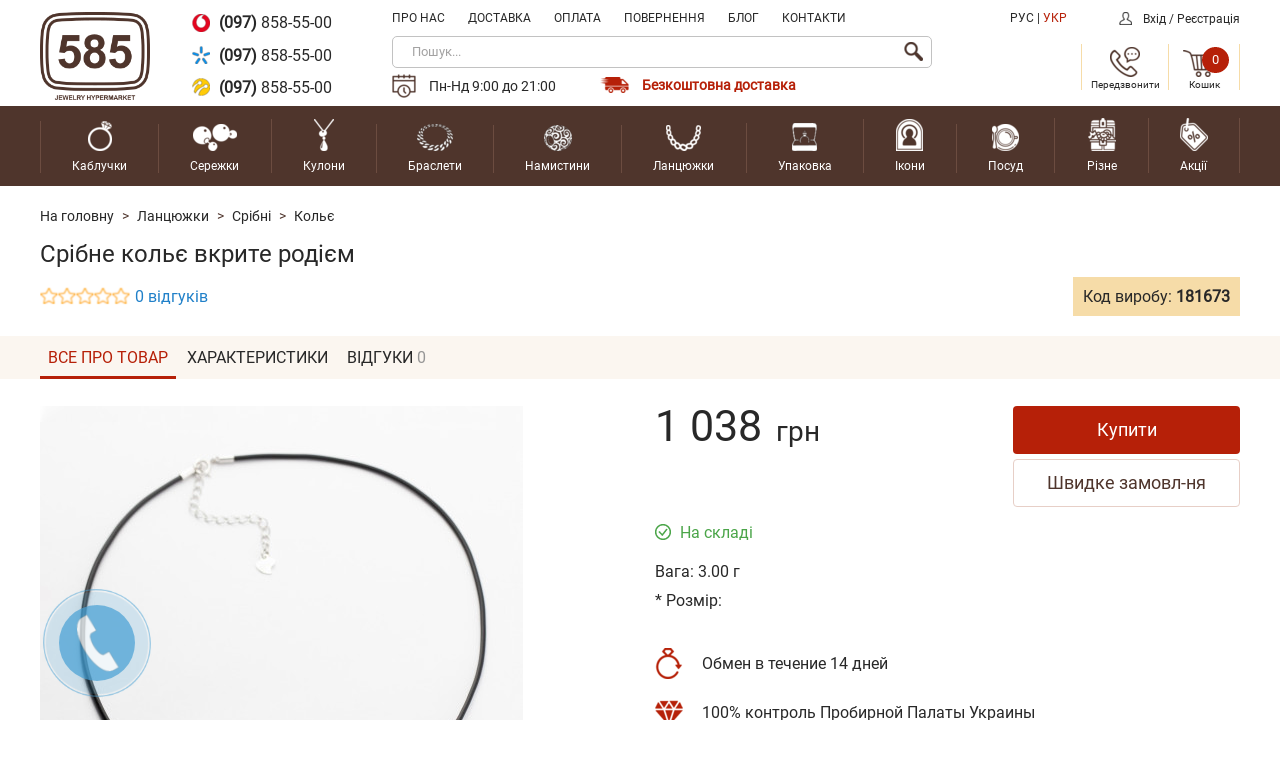

--- FILE ---
content_type: text/html; charset=utf-8
request_url: https://585.ua/181673-serebryanyj-kole-pokryto-rodiem-kl2902
body_size: 22441
content:
<!DOCTYPE html>
<!--[if IE]><![endif]-->
<!--[if IE 8 ]>
<html dir="ltr" lang="ua" class="ie8"><![endif]-->
<!--[if IE 9 ]>
<html dir="ltr" lang="ua" class="ie9"><![endif]-->
<!--[if (gt IE 9)|!(IE)]><!-->
<html dir="ltr" lang="ua">
<!--<![endif]-->
<head>
            <!-- Google Tag Manager -->
        <script>
            (function (w, d, s, l, i) {
                w[l] = w[l] || [];
                w[l].push({
                    'gtm.start':
                        new Date().getTime(), event: 'gtm.js',
                });
                var f = d.getElementsByTagName(s)[0],
                    j = d.createElement(s), dl = l != 'dataLayer' ? '&l=' + l : '';
                j.async = true;
                j.src =
                    'https://www.googletagmanager.com/gtm.js?id=' + i + dl;
                f.parentNode.insertBefore(j, f);
            })(window, document, 'script', 'dataLayer', 'GTM-T3K7CXQ');
        </script>
        <!-- End Google Tag Manager -->
    
    <meta charset="UTF-8"/>
    <meta name="viewport" content="width=device-width, initial-scale=1">
    <meta http-equiv="X-UA-Compatible" content="IE=edge">
    <title>Срібне кольє вкрите родієм</title>
    <base href="https://585.ua/"/>
            <meta name="description" content="Срібні кольє Срібне кольє вкрите родієм"/>
                <meta name="keywords" content="[Keywords] Срібне кольє вкрите родієм"/>
        <meta property="og:title" content="Срібне кольє вкрите родієм"/>
    <meta property="og:type" content="website"/>
    <meta property="og:url" content="https://585.ua/181673-serebryanyj-kole-pokryto-rodiem-kl2902"/>
            <meta property="og:image" content="https://585.ua/image/catalog/logo.png"/>
        <meta property="og:site_name" content="585.ua"/>

                        <link href="https://585.ua/181673-serebryanyj-kole-pokryto-rodiem-kl2902" rel="canonical"/>
                                <link href="https://585.ua/image/catalog/logo_top.png?v=1520332407" type="image/x-icon" rel="icon"/>
                                <link href="//fonts.googleapis.com/css?family=Open+Sans:400,400i,300,700" rel="stylesheet"/>
            
    <script src="catalog/view/javascript/jquery/jquery-2.1.1.min.js" type="text/javascript"></script>
    <script src="catalog/view/javascript/jquery/jquery-ui.js" type="text/javascript"></script>

            <script src="system/storage/cache/1ce1fbef932ebd7a99763cb8511e23b4.js?v=1768715582" type="text/javascript"></script>
    
            <link href="system/storage/cache/6595c6ec7f7df8ff37b20ec2068f2f54.css?v=1768715581" type="text/css" rel="stylesheet" media="screen"/>
    
    <script type="text/javascript">
        (function () {
            try {
                dataLayer.push({
                    'event': 'fireRemarketingTag',
                    'google_tag_params': {
                        'ecomm_prodid': '181673',
                        'ecomm_pagetype': 'product',
                        'ecomm_totalvalue': 1038                    },
                });
            } catch (err) {
            }
        })();
    </script>

    </head>
<body class="product-product">
<!-- Google Tag Manager (noscript) -->
<noscript>
    <iframe src="https://www.googletagmanager.com/ns.html?id=GTM-T3K7CXQ"
            height="0" width="0" style="display:none;visibility:hidden"></iframe>
</noscript>

<div style="display: none;">
    <svg xmlns="http://www.w3.org/2000/svg" xmlns:xlink="http://www.w3.org/1999/xlink"><defs><path id="icons-icons-icons-icons-icons-icons-icons-icons-icons-question-circle-izbaa" d="M518 511a8 8 0 11-16 0 8 8 0 0116 0zm-6.77 3.06h-2.35V516h2.35zm2.77-5.19c0-.95-.4-1.66-1.18-2.14a5.56 5.56 0 00-2.96-.73c-.9 0-1.67.17-2.29.51-.98.53-1.5 1.44-1.57 2.71h2.28c0-.37.13-.73.38-1.07.26-.35.69-.52 1.3-.52.62 0 1.05.14 1.28.42.24.28.35.6.35.93 0 .3-.1.57-.31.81l-.46.4-.57.38c-.57.38-.92.71-1.06 1-.14.29-.22.81-.25 1.57h2.12c.01-.36.05-.62.1-.8.1-.26.31-.5.62-.7l.55-.37c.57-.37.96-.68 1.16-.92.34-.4.51-.9.51-1.48z"/><path id="circled-cross-kgjra" d="M593 355a12 12 0 110 24 12 12 0 010-24zm-10.28 12a10.28 10.28 0 1020.56 0 10.28 10.28 0 00-20.56 0zm15.98 4.27a1 1 0 11-1.43 1.43l-4.28-4.28-4.28 4.28a1 1 0 11-1.43-1.43l4.28-4.28-4.28-4.28a1 1 0 011.43-1.43l4.28 4.28 4.28-4.28a1 1 0 111.43 1.43l-4.28 4.28z"/><path id="clock-wd29a" d="M1306.88 563.82l-2.52 3a.5.5 0 01-.78 0l-2.52-3a.5.5 0 01-.07-.53.5.5 0 01.46-.3h1.48c-.92-4-4.53-7-8.84-7-5 0-9.07 4.04-9.07 9 0 4.97 4.07 9.01 9.07 9.01a9.13 9.13 0 007.86-4.5c.28-.48.9-.64 1.38-.36a1 1 0 01.37 1.36 11.15 11.15 0 01-9.6 5.5c-6.12 0-11.1-4.93-11.1-11s4.98-11 11.1-11c5.42 0 9.95 3.88 10.9 9h1.5c.19 0 .37.11.45.29a.5.5 0 01-.07.53zm-11.78-6.32v6.07c.42.29.7.75.74 1.28l3.51 2a1 1 0 01-.5 1.87 1 1 0 01-.5-.13l-3.51-2a1.75 1.75 0 01-1.76-3.02v-6.07a1 1 0 011.01-1 1 1 0 011.01 1zm-.25 7.5a.75.75 0 00-.76-.75.75.75 0 00-.75.75.75.75 0 001.51 0z"/><path id="courier-tmnxa" d="M1293.77 401.6c.2-.1.75-.6 1.18-.6 1.13.04.86.34 1.43.66.57.1 1.03.26 1.6.36 1.82.6 2.88 1.99 3.33 3.98.17.77-.1 2.44.12 3.08.28.8 1.08 1.24.65 2.89-.22.85-.76.84-1.19 1.38l-.53 1.27c-1 1.68-2.59 3.32-4.81 3.74-2.08.39-3.82-1.16-4.64-2.17a23.6 23.6 0 01-1.78-2.84c-.34-.46-.9-.48-1.13-1.14-.28-.84-.3-2.06.24-2.83l.36-.3-.06-1.75.53-2.6c1.08-2.64 4.49-3.03 4.7-3.13zm1.26 4.26c2.06 0 2.02-2.03.05-2.03-1.96 0-2.1 2.03-.05 2.03zm.1 1.89c-1.41 0-1.72.2-3.86 1.57-.68.28-1.56.28-1.96.84-.9 1.37.46 1.87.83 2.41 1.02 1.47 2.4 5.11 5.29 4.52 2.2-.45 3.44-2.28 4.28-4.16.51-1.17 1.82-1.12 1-2.9-.35-.33-2.16-.8-2.43-.95-1.55-.9-2.05-1.33-3.15-1.33zm-2.79 1.93l.71.06c.34.31.54.46.54 1.14-.28.61-.72.83-1.49.6-.25-.33-.41-.44-.41-1.08.17-.36.36-.48.65-.72zm4.75 0l.71.06c.35.31.55.44.54 1.14-.16.33-.3.54-.65.67l-.54.06c-.32-.16-.52-.3-.65-.67l-.06-.54c.18-.36.36-.48.65-.72zm-3.62 4.58c1.03.2 2.11.25 3.09 0l.06.06v.24c-1.16 1.26-1.9 1.29-3.27-.12l.12-.18zm-1.9 4.28a7.1 7.1 0 006.89 0l-3.39 4.58c-.11-.09-.03-.01-.12-.12l-3.38-4.46zm2.97 9.46c-3.18.06-10.32-1.19-11.35-2.96-.42-.72-.03-3.1.24-3.55 1.1-1.85 4.62-1.98 6.65-2.9-.37.9-1.4 1.44-1.54 2.48l.12.12c1.05.18 2.88-.24 3.8.18l2.08 2.83v3.8zm.95 0v-3.8l2.2-2.95 3.68-.06c.13-.06.16-.06.18-.12.02-.08.03-.2-.06-.3l-1.55-2.17c2.03.89 5.56 1.05 6.66 2.89.29.49.64 2.94.18 3.62-1.14 1.65-8.1 2.92-11.3 2.89zm4.04-4.82l-.18.24v1.56l.18.06h3.44l.06-.18v-1.56l-.18-.06-3.32-.06z"/><path id="dislike-kfcpa" d="M1525.46 1823.76c.38.47.56.98.54 1.5a2.26 2.26 0 01-.5 1.3c.25.6.34 1.56-.5 2.3-.61.55-1.66.8-3.1.73a16.02 16.02 0 01-2.52-.36c-.02.24.02.84.48 2.19.54 1.6.51 2.83-.1 3.65a2.5 2.5 0 01-1.97.93.98.98 0 01-.75-.33c-.43-.49-.38-1.38-.32-1.8-.52-1.33-1.95-4.6-3.16-5.5l-.06-.06c-.36-.36-.6-.76-.76-1.1-.23.12-.49.18-.77.18h-2.36c-.89 0-1.61-.7-1.61-1.56v-6.12c0-.86.72-1.56 1.61-1.56h2.36c.35 0 .67.1.93.28l.91-.1a39.2 39.2 0 015.16-.28c.46-.03.9-.05 1.3-.05.7 0 1.3.05 1.8.16 1.19.24 2 .73 2.4 1.45.32.55.32 1.1.27 1.44a2.37 2.37 0 01.72 2.71zm-15.85-4.6a.56.56 0 00-.56.55v6.12c0 .3.25.55.56.55h2.36c.32 0 .57-.25.57-.55v-6.11c0-.3-.26-.55-.57-.55h-2.36zm14.86 5.04a.5.5 0 01-.07-.61s.16-.27.18-.63c.02-.5-.22-.93-.73-1.3a.5.5 0 01-.18-.58s.17-.5-.1-.97c-.26-.45-.84-.78-1.72-.96-.7-.15-1.65-.17-2.82-.08h-.05c-2.5-.05-5 .26-5.04.27l-.4.04c.03.1.04.22.04.33v6.12c0 .16-.02.32-.07.47.07.25.26.81.72 1.3 1.74 1.33 3.44 5.85 3.51 6.05.03.08.04.16.03.25-.07.42-.05.94.05 1.1.2-.01.75-.07 1.09-.52.4-.53.38-1.48-.05-2.73-.65-1.92-.7-2.93-.19-3.37.26-.22.6-.24.85-.15.23.05.46.1.67.13l.05.01c1.19.26 3.32.41 4.06-.24.63-.56.18-1.3.13-1.38a.5.5 0 01.1-.65s.4-.38.42-.88c.02-.34-.15-.68-.48-1.02z"/><path id="equal-2eaga" d="M1303.04 1317.05c0-1.08.8-1.95 1.8-1.95h26.4c.99 0 1.8.87 1.8 1.95s-.81 1.95-1.8 1.95h-26.4c-1 0-1.8-.87-1.8-1.95zm0-9.1c0-1.08.8-1.95 1.8-1.95h26.4c.99 0 1.8.87 1.8 1.95s-.81 1.95-1.8 1.95h-26.4c-1 0-1.8-.87-1.8-1.95z"/><path id="icons-icons-question-circle-izbaa" d="M518 511a8 8 0 11-16 0 8 8 0 0116 0zm-6.77 3.06h-2.35V516h2.35zm2.77-5.19c0-.95-.4-1.66-1.18-2.14a5.56 5.56 0 00-2.96-.73c-.9 0-1.67.17-2.29.51-.98.53-1.5 1.44-1.57 2.71h2.28c0-.37.13-.73.38-1.07.26-.35.69-.52 1.3-.52.62 0 1.05.14 1.28.42.24.28.35.6.35.93 0 .3-.1.57-.31.81l-.46.4-.57.38c-.57.38-.92.71-1.06 1-.14.29-.22.81-.25 1.57h2.12c.01-.36.05-.62.1-.8.1-.26.31-.5.62-.7l.55-.37c.57-.37.96-.68 1.16-.92.34-.4.51-.9.51-1.48z"/><path id="icons-circled-cross-kgjra" d="M593 355a12 12 0 110 24 12 12 0 010-24zm-10.28 12a10.28 10.28 0 1020.56 0 10.28 10.28 0 00-20.56 0zm15.98 4.27a1 1 0 11-1.43 1.43l-4.28-4.28-4.28 4.28a1 1 0 11-1.43-1.43l4.28-4.28-4.28-4.28a1 1 0 011.43-1.43l4.28 4.28 4.28-4.28a1 1 0 111.43 1.43l-4.28 4.28z"/><path id="icons-clock-wd29a" d="M1306.88 563.82l-2.52 3a.5.5 0 01-.78 0l-2.52-3a.5.5 0 01-.07-.53.5.5 0 01.46-.3h1.48c-.92-4-4.53-7-8.84-7-5 0-9.07 4.04-9.07 9 0 4.97 4.07 9.01 9.07 9.01a9.13 9.13 0 007.86-4.5c.28-.48.9-.64 1.38-.36a1 1 0 01.37 1.36 11.15 11.15 0 01-9.6 5.5c-6.12 0-11.1-4.93-11.1-11s4.98-11 11.1-11c5.42 0 9.95 3.88 10.9 9h1.5c.19 0 .37.11.45.29a.5.5 0 01-.07.53zm-11.78-6.32v6.07c.42.29.7.75.74 1.28l3.51 2a1 1 0 01-.5 1.87 1 1 0 01-.5-.13l-3.51-2a1.75 1.75 0 01-1.76-3.02v-6.07a1 1 0 011.01-1 1 1 0 011.01 1zm-.25 7.5a.75.75 0 00-.76-.75.75.75 0 00-.75.75.75.75 0 001.51 0z"/><path id="icons-courier-tmnxa" d="M1293.77 401.6c.2-.1.75-.6 1.18-.6 1.13.04.86.34 1.43.66.57.1 1.03.26 1.6.36 1.82.6 2.88 1.99 3.33 3.98.17.77-.1 2.44.12 3.08.28.8 1.08 1.24.65 2.89-.22.85-.76.84-1.19 1.38l-.53 1.27c-1 1.68-2.59 3.32-4.81 3.74-2.08.39-3.82-1.16-4.64-2.17a23.6 23.6 0 01-1.78-2.84c-.34-.46-.9-.48-1.13-1.14-.28-.84-.3-2.06.24-2.83l.36-.3-.06-1.75.53-2.6c1.08-2.64 4.49-3.03 4.7-3.13zm1.26 4.26c2.06 0 2.02-2.03.05-2.03-1.96 0-2.1 2.03-.05 2.03zm.1 1.89c-1.41 0-1.72.2-3.86 1.57-.68.28-1.56.28-1.96.84-.9 1.37.46 1.87.83 2.41 1.02 1.47 2.4 5.11 5.29 4.52 2.2-.45 3.44-2.28 4.28-4.16.51-1.17 1.82-1.12 1-2.9-.35-.33-2.16-.8-2.43-.95-1.55-.9-2.05-1.33-3.15-1.33zm-2.79 1.93l.71.06c.34.31.54.46.54 1.14-.28.61-.72.83-1.49.6-.25-.33-.41-.44-.41-1.08.17-.36.36-.48.65-.72zm4.75 0l.71.06c.35.31.55.44.54 1.14-.16.33-.3.54-.65.67l-.54.06c-.32-.16-.52-.3-.65-.67l-.06-.54c.18-.36.36-.48.65-.72zm-3.62 4.58c1.03.2 2.11.25 3.09 0l.06.06v.24c-1.16 1.26-1.9 1.29-3.27-.12l.12-.18zm-1.9 4.28a7.1 7.1 0 006.89 0l-3.39 4.58c-.11-.09-.03-.01-.12-.12l-3.38-4.46zm2.97 9.46c-3.18.06-10.32-1.19-11.35-2.96-.42-.72-.03-3.1.24-3.55 1.1-1.85 4.62-1.98 6.65-2.9-.37.9-1.4 1.44-1.54 2.48l.12.12c1.05.18 2.88-.24 3.8.18l2.08 2.83v3.8zm.95 0v-3.8l2.2-2.95 3.68-.06c.13-.06.16-.06.18-.12.02-.08.03-.2-.06-.3l-1.55-2.17c2.03.89 5.56 1.05 6.66 2.89.29.49.64 2.94.18 3.62-1.14 1.65-8.1 2.92-11.3 2.89zm4.04-4.82l-.18.24v1.56l.18.06h3.44l.06-.18v-1.56l-.18-.06-3.32-.06z"/><path id="icons-dislike-kfcpa" d="M1525.46 1823.76c.38.47.56.98.54 1.5a2.26 2.26 0 01-.5 1.3c.25.6.34 1.56-.5 2.3-.61.55-1.66.8-3.1.73a16.02 16.02 0 01-2.52-.36c-.02.24.02.84.48 2.19.54 1.6.51 2.83-.1 3.65a2.5 2.5 0 01-1.97.93.98.98 0 01-.75-.33c-.43-.49-.38-1.38-.32-1.8-.52-1.33-1.95-4.6-3.16-5.5l-.06-.06c-.36-.36-.6-.76-.76-1.1-.23.12-.49.18-.77.18h-2.36c-.89 0-1.61-.7-1.61-1.56v-6.12c0-.86.72-1.56 1.61-1.56h2.36c.35 0 .67.1.93.28l.91-.1a39.2 39.2 0 015.16-.28c.46-.03.9-.05 1.3-.05.7 0 1.3.05 1.8.16 1.19.24 2 .73 2.4 1.45.32.55.32 1.1.27 1.44a2.37 2.37 0 01.72 2.71zm-15.85-4.6a.56.56 0 00-.56.55v6.12c0 .3.25.55.56.55h2.36c.32 0 .57-.25.57-.55v-6.11c0-.3-.26-.55-.57-.55h-2.36zm14.86 5.04a.5.5 0 01-.07-.61s.16-.27.18-.63c.02-.5-.22-.93-.73-1.3a.5.5 0 01-.18-.58s.17-.5-.1-.97c-.26-.45-.84-.78-1.72-.96-.7-.15-1.65-.17-2.82-.08h-.05c-2.5-.05-5 .26-5.04.27l-.4.04c.03.1.04.22.04.33v6.12c0 .16-.02.32-.07.47.07.25.26.81.72 1.3 1.74 1.33 3.44 5.85 3.51 6.05.03.08.04.16.03.25-.07.42-.05.94.05 1.1.2-.01.75-.07 1.09-.52.4-.53.38-1.48-.05-2.73-.65-1.92-.7-2.93-.19-3.37.26-.22.6-.24.85-.15.23.05.46.1.67.13l.05.01c1.19.26 3.32.41 4.06-.24.63-.56.18-1.3.13-1.38a.5.5 0 01.1-.65s.4-.38.42-.88c.02-.34-.15-.68-.48-1.02z"/><path id="icons-equal-2eaga" d="M1303.04 1317.05c0-1.08.8-1.95 1.8-1.95h26.4c.99 0 1.8.87 1.8 1.95s-.81 1.95-1.8 1.95h-26.4c-1 0-1.8-.87-1.8-1.95zm0-9.1c0-1.08.8-1.95 1.8-1.95h26.4c.99 0 1.8.87 1.8 1.95s-.81 1.95-1.8 1.95h-26.4c-1 0-1.8-.87-1.8-1.95z"/><path id="icons-icons-icons-icons-icons-icons-icons-icons-icons-plus-mvqta" d="M843.38 1310.26h-11.52v-11.52a1.74 1.74 0 00-3.48 0v11.52h-11.52a1.74 1.74 0 000 3.48h11.52v11.52a1.74 1.74 0 103.48 0v-11.52h11.52a1.74 1.74 0 100-3.48z"/><path id="icons-icons-circled-cross-kgjra" d="M593 355a12 12 0 110 24 12 12 0 010-24zm-10.28 12a10.28 10.28 0 1020.56 0 10.28 10.28 0 00-20.56 0zm15.98 4.27a1 1 0 11-1.43 1.43l-4.28-4.28-4.28 4.28a1 1 0 11-1.43-1.43l4.28-4.28-4.28-4.28a1 1 0 011.43-1.43l4.28 4.28 4.28-4.28a1 1 0 111.43 1.43l-4.28 4.28z"/><path id="icons-icons-clock-wd29a" d="M1306.88 563.82l-2.52 3a.5.5 0 01-.78 0l-2.52-3a.5.5 0 01-.07-.53.5.5 0 01.46-.3h1.48c-.92-4-4.53-7-8.84-7-5 0-9.07 4.04-9.07 9 0 4.97 4.07 9.01 9.07 9.01a9.13 9.13 0 007.86-4.5c.28-.48.9-.64 1.38-.36a1 1 0 01.37 1.36 11.15 11.15 0 01-9.6 5.5c-6.12 0-11.1-4.93-11.1-11s4.98-11 11.1-11c5.42 0 9.95 3.88 10.9 9h1.5c.19 0 .37.11.45.29a.5.5 0 01-.07.53zm-11.78-6.32v6.07c.42.29.7.75.74 1.28l3.51 2a1 1 0 01-.5 1.87 1 1 0 01-.5-.13l-3.51-2a1.75 1.75 0 01-1.76-3.02v-6.07a1 1 0 011.01-1 1 1 0 011.01 1zm-.25 7.5a.75.75 0 00-.76-.75.75.75 0 00-.75.75.75.75 0 001.51 0z"/><path id="icons-icons-courier-tmnxa" d="M1293.77 401.6c.2-.1.75-.6 1.18-.6 1.13.04.86.34 1.43.66.57.1 1.03.26 1.6.36 1.82.6 2.88 1.99 3.33 3.98.17.77-.1 2.44.12 3.08.28.8 1.08 1.24.65 2.89-.22.85-.76.84-1.19 1.38l-.53 1.27c-1 1.68-2.59 3.32-4.81 3.74-2.08.39-3.82-1.16-4.64-2.17a23.6 23.6 0 01-1.78-2.84c-.34-.46-.9-.48-1.13-1.14-.28-.84-.3-2.06.24-2.83l.36-.3-.06-1.75.53-2.6c1.08-2.64 4.49-3.03 4.7-3.13zm1.26 4.26c2.06 0 2.02-2.03.05-2.03-1.96 0-2.1 2.03-.05 2.03zm.1 1.89c-1.41 0-1.72.2-3.86 1.57-.68.28-1.56.28-1.96.84-.9 1.37.46 1.87.83 2.41 1.02 1.47 2.4 5.11 5.29 4.52 2.2-.45 3.44-2.28 4.28-4.16.51-1.17 1.82-1.12 1-2.9-.35-.33-2.16-.8-2.43-.95-1.55-.9-2.05-1.33-3.15-1.33zm-2.79 1.93l.71.06c.34.31.54.46.54 1.14-.28.61-.72.83-1.49.6-.25-.33-.41-.44-.41-1.08.17-.36.36-.48.65-.72zm4.75 0l.71.06c.35.31.55.44.54 1.14-.16.33-.3.54-.65.67l-.54.06c-.32-.16-.52-.3-.65-.67l-.06-.54c.18-.36.36-.48.65-.72zm-3.62 4.58c1.03.2 2.11.25 3.09 0l.06.06v.24c-1.16 1.26-1.9 1.29-3.27-.12l.12-.18zm-1.9 4.28a7.1 7.1 0 006.89 0l-3.39 4.58c-.11-.09-.03-.01-.12-.12l-3.38-4.46zm2.97 9.46c-3.18.06-10.32-1.19-11.35-2.96-.42-.72-.03-3.1.24-3.55 1.1-1.85 4.62-1.98 6.65-2.9-.37.9-1.4 1.44-1.54 2.48l.12.12c1.05.18 2.88-.24 3.8.18l2.08 2.83v3.8zm.95 0v-3.8l2.2-2.95 3.68-.06c.13-.06.16-.06.18-.12.02-.08.03-.2-.06-.3l-1.55-2.17c2.03.89 5.56 1.05 6.66 2.89.29.49.64 2.94.18 3.62-1.14 1.65-8.1 2.92-11.3 2.89zm4.04-4.82l-.18.24v1.56l.18.06h3.44l.06-.18v-1.56l-.18-.06-3.32-.06z"/><path id="icons-icons-dislike-kfcpa" d="M1525.46 1823.76c.38.47.56.98.54 1.5a2.26 2.26 0 01-.5 1.3c.25.6.34 1.56-.5 2.3-.61.55-1.66.8-3.1.73a16.02 16.02 0 01-2.52-.36c-.02.24.02.84.48 2.19.54 1.6.51 2.83-.1 3.65a2.5 2.5 0 01-1.97.93.98.98 0 01-.75-.33c-.43-.49-.38-1.38-.32-1.8-.52-1.33-1.95-4.6-3.16-5.5l-.06-.06c-.36-.36-.6-.76-.76-1.1-.23.12-.49.18-.77.18h-2.36c-.89 0-1.61-.7-1.61-1.56v-6.12c0-.86.72-1.56 1.61-1.56h2.36c.35 0 .67.1.93.28l.91-.1a39.2 39.2 0 015.16-.28c.46-.03.9-.05 1.3-.05.7 0 1.3.05 1.8.16 1.19.24 2 .73 2.4 1.45.32.55.32 1.1.27 1.44a2.37 2.37 0 01.72 2.71zm-15.85-4.6a.56.56 0 00-.56.55v6.12c0 .3.25.55.56.55h2.36c.32 0 .57-.25.57-.55v-6.11c0-.3-.26-.55-.57-.55h-2.36zm14.86 5.04a.5.5 0 01-.07-.61s.16-.27.18-.63c.02-.5-.22-.93-.73-1.3a.5.5 0 01-.18-.58s.17-.5-.1-.97c-.26-.45-.84-.78-1.72-.96-.7-.15-1.65-.17-2.82-.08h-.05c-2.5-.05-5 .26-5.04.27l-.4.04c.03.1.04.22.04.33v6.12c0 .16-.02.32-.07.47.07.25.26.81.72 1.3 1.74 1.33 3.44 5.85 3.51 6.05.03.08.04.16.03.25-.07.42-.05.94.05 1.1.2-.01.75-.07 1.09-.52.4-.53.38-1.48-.05-2.73-.65-1.92-.7-2.93-.19-3.37.26-.22.6-.24.85-.15.23.05.46.1.67.13l.05.01c1.19.26 3.32.41 4.06-.24.63-.56.18-1.3.13-1.38a.5.5 0 01.1-.65s.4-.38.42-.88c.02-.34-.15-.68-.48-1.02z"/><path id="icons-icons-equal-2eaga" d="M1303.04 1317.05c0-1.08.8-1.95 1.8-1.95h26.4c.99 0 1.8.87 1.8 1.95s-.81 1.95-1.8 1.95h-26.4c-1 0-1.8-.87-1.8-1.95zm0-9.1c0-1.08.8-1.95 1.8-1.95h26.4c.99 0 1.8.87 1.8 1.95s-.81 1.95-1.8 1.95h-26.4c-1 0-1.8-.87-1.8-1.95z"/><path id="icons-icons-icons-icons-question-circle-izbaa" d="M518 511a8 8 0 11-16 0 8 8 0 0116 0zm-6.77 3.06h-2.35V516h2.35zm2.77-5.19c0-.95-.4-1.66-1.18-2.14a5.56 5.56 0 00-2.96-.73c-.9 0-1.67.17-2.29.51-.98.53-1.5 1.44-1.57 2.71h2.28c0-.37.13-.73.38-1.07.26-.35.69-.52 1.3-.52.62 0 1.05.14 1.28.42.24.28.35.6.35.93 0 .3-.1.57-.31.81l-.46.4-.57.38c-.57.38-.92.71-1.06 1-.14.29-.22.81-.25 1.57h2.12c.01-.36.05-.62.1-.8.1-.26.31-.5.62-.7l.55-.37c.57-.37.96-.68 1.16-.92.34-.4.51-.9.51-1.48z"/><path id="icons-icons-icons-circled-cross-kgjra" d="M593 355a12 12 0 110 24 12 12 0 010-24zm-10.28 12a10.28 10.28 0 1020.56 0 10.28 10.28 0 00-20.56 0zm15.98 4.27a1 1 0 11-1.43 1.43l-4.28-4.28-4.28 4.28a1 1 0 11-1.43-1.43l4.28-4.28-4.28-4.28a1 1 0 011.43-1.43l4.28 4.28 4.28-4.28a1 1 0 111.43 1.43l-4.28 4.28z"/><path id="icons-icons-icons-clock-wd29a" d="M1306.88 563.82l-2.52 3a.5.5 0 01-.78 0l-2.52-3a.5.5 0 01-.07-.53.5.5 0 01.46-.3h1.48c-.92-4-4.53-7-8.84-7-5 0-9.07 4.04-9.07 9 0 4.97 4.07 9.01 9.07 9.01a9.13 9.13 0 007.86-4.5c.28-.48.9-.64 1.38-.36a1 1 0 01.37 1.36 11.15 11.15 0 01-9.6 5.5c-6.12 0-11.1-4.93-11.1-11s4.98-11 11.1-11c5.42 0 9.95 3.88 10.9 9h1.5c.19 0 .37.11.45.29a.5.5 0 01-.07.53zm-11.78-6.32v6.07c.42.29.7.75.74 1.28l3.51 2a1 1 0 01-.5 1.87 1 1 0 01-.5-.13l-3.51-2a1.75 1.75 0 01-1.76-3.02v-6.07a1 1 0 011.01-1 1 1 0 011.01 1zm-.25 7.5a.75.75 0 00-.76-.75.75.75 0 00-.75.75.75.75 0 001.51 0z"/><path id="icons-icons-icons-courier-tmnxa" d="M1293.77 401.6c.2-.1.75-.6 1.18-.6 1.13.04.86.34 1.43.66.57.1 1.03.26 1.6.36 1.82.6 2.88 1.99 3.33 3.98.17.77-.1 2.44.12 3.08.28.8 1.08 1.24.65 2.89-.22.85-.76.84-1.19 1.38l-.53 1.27c-1 1.68-2.59 3.32-4.81 3.74-2.08.39-3.82-1.16-4.64-2.17a23.6 23.6 0 01-1.78-2.84c-.34-.46-.9-.48-1.13-1.14-.28-.84-.3-2.06.24-2.83l.36-.3-.06-1.75.53-2.6c1.08-2.64 4.49-3.03 4.7-3.13zm1.26 4.26c2.06 0 2.02-2.03.05-2.03-1.96 0-2.1 2.03-.05 2.03zm.1 1.89c-1.41 0-1.72.2-3.86 1.57-.68.28-1.56.28-1.96.84-.9 1.37.46 1.87.83 2.41 1.02 1.47 2.4 5.11 5.29 4.52 2.2-.45 3.44-2.28 4.28-4.16.51-1.17 1.82-1.12 1-2.9-.35-.33-2.16-.8-2.43-.95-1.55-.9-2.05-1.33-3.15-1.33zm-2.79 1.93l.71.06c.34.31.54.46.54 1.14-.28.61-.72.83-1.49.6-.25-.33-.41-.44-.41-1.08.17-.36.36-.48.65-.72zm4.75 0l.71.06c.35.31.55.44.54 1.14-.16.33-.3.54-.65.67l-.54.06c-.32-.16-.52-.3-.65-.67l-.06-.54c.18-.36.36-.48.65-.72zm-3.62 4.58c1.03.2 2.11.25 3.09 0l.06.06v.24c-1.16 1.26-1.9 1.29-3.27-.12l.12-.18zm-1.9 4.28a7.1 7.1 0 006.89 0l-3.39 4.58c-.11-.09-.03-.01-.12-.12l-3.38-4.46zm2.97 9.46c-3.18.06-10.32-1.19-11.35-2.96-.42-.72-.03-3.1.24-3.55 1.1-1.85 4.62-1.98 6.65-2.9-.37.9-1.4 1.44-1.54 2.48l.12.12c1.05.18 2.88-.24 3.8.18l2.08 2.83v3.8zm.95 0v-3.8l2.2-2.95 3.68-.06c.13-.06.16-.06.18-.12.02-.08.03-.2-.06-.3l-1.55-2.17c2.03.89 5.56 1.05 6.66 2.89.29.49.64 2.94.18 3.62-1.14 1.65-8.1 2.92-11.3 2.89zm4.04-4.82l-.18.24v1.56l.18.06h3.44l.06-.18v-1.56l-.18-.06-3.32-.06z"/><path id="icons-icons-icons-dislike-kfcpa" d="M1525.46 1823.76c.38.47.56.98.54 1.5a2.26 2.26 0 01-.5 1.3c.25.6.34 1.56-.5 2.3-.61.55-1.66.8-3.1.73a16.02 16.02 0 01-2.52-.36c-.02.24.02.84.48 2.19.54 1.6.51 2.83-.1 3.65a2.5 2.5 0 01-1.97.93.98.98 0 01-.75-.33c-.43-.49-.38-1.38-.32-1.8-.52-1.33-1.95-4.6-3.16-5.5l-.06-.06c-.36-.36-.6-.76-.76-1.1-.23.12-.49.18-.77.18h-2.36c-.89 0-1.61-.7-1.61-1.56v-6.12c0-.86.72-1.56 1.61-1.56h2.36c.35 0 .67.1.93.28l.91-.1a39.2 39.2 0 015.16-.28c.46-.03.9-.05 1.3-.05.7 0 1.3.05 1.8.16 1.19.24 2 .73 2.4 1.45.32.55.32 1.1.27 1.44a2.37 2.37 0 01.72 2.71zm-15.85-4.6a.56.56 0 00-.56.55v6.12c0 .3.25.55.56.55h2.36c.32 0 .57-.25.57-.55v-6.11c0-.3-.26-.55-.57-.55h-2.36zm14.86 5.04a.5.5 0 01-.07-.61s.16-.27.18-.63c.02-.5-.22-.93-.73-1.3a.5.5 0 01-.18-.58s.17-.5-.1-.97c-.26-.45-.84-.78-1.72-.96-.7-.15-1.65-.17-2.82-.08h-.05c-2.5-.05-5 .26-5.04.27l-.4.04c.03.1.04.22.04.33v6.12c0 .16-.02.32-.07.47.07.25.26.81.72 1.3 1.74 1.33 3.44 5.85 3.51 6.05.03.08.04.16.03.25-.07.42-.05.94.05 1.1.2-.01.75-.07 1.09-.52.4-.53.38-1.48-.05-2.73-.65-1.92-.7-2.93-.19-3.37.26-.22.6-.24.85-.15.23.05.46.1.67.13l.05.01c1.19.26 3.32.41 4.06-.24.63-.56.18-1.3.13-1.38a.5.5 0 01.1-.65s.4-.38.42-.88c.02-.34-.15-.68-.48-1.02z"/><path id="icons-icons-icons-equal-2eaga" d="M1303.04 1317.05c0-1.08.8-1.95 1.8-1.95h26.4c.99 0 1.8.87 1.8 1.95s-.81 1.95-1.8 1.95h-26.4c-1 0-1.8-.87-1.8-1.95zm0-9.1c0-1.08.8-1.95 1.8-1.95h26.4c.99 0 1.8.87 1.8 1.95s-.81 1.95-1.8 1.95h-26.4c-1 0-1.8-.87-1.8-1.95z"/><path id="icons-icons-icons-icons-icons-icons-icons-icons-icons-pickup-4cuba" d="M1307 486.22a.8.8 0 01-.82.78h-22.36a.83.83 0 01-.6-.26.76.76 0 01-.22-.6l1.97-19.03c.04-.4.39-.7.8-.7h3.66v-3.09c0-2.93 2.5-5.32 5.57-5.32a5.45 5.45 0 015.56 5.32v3.09h3.65c.42 0 .77.3.81.7l1.96 18.92.02.19zm-15.94-19.81h7.87v-3.09a3.86 3.86 0 00-3.93-3.76 3.86 3.86 0 00-3.94 3.76zm-6.03 15.95h19.93l-1.49-14.39h-2.9v1.58a.8.8 0 01-.83.78.8.8 0 01-.81-.78v-1.58h-7.87v1.58a.8.8 0 01-.81.78.8.8 0 01-.82-.78v-1.58h-2.91zm20.25 3.08l-.16-1.52h-20.25l-.15 1.52z"/><path id="icons-icons-icons-icons-circled-cross-kgjra" d="M593 355a12 12 0 110 24 12 12 0 010-24zm-10.28 12a10.28 10.28 0 1020.56 0 10.28 10.28 0 00-20.56 0zm15.98 4.27a1 1 0 11-1.43 1.43l-4.28-4.28-4.28 4.28a1 1 0 11-1.43-1.43l4.28-4.28-4.28-4.28a1 1 0 011.43-1.43l4.28 4.28 4.28-4.28a1 1 0 111.43 1.43l-4.28 4.28z"/><path id="icons-icons-icons-icons-clock-wd29a" d="M1306.88 563.82l-2.52 3a.5.5 0 01-.78 0l-2.52-3a.5.5 0 01-.07-.53.5.5 0 01.46-.3h1.48c-.92-4-4.53-7-8.84-7-5 0-9.07 4.04-9.07 9 0 4.97 4.07 9.01 9.07 9.01a9.13 9.13 0 007.86-4.5c.28-.48.9-.64 1.38-.36a1 1 0 01.37 1.36 11.15 11.15 0 01-9.6 5.5c-6.12 0-11.1-4.93-11.1-11s4.98-11 11.1-11c5.42 0 9.95 3.88 10.9 9h1.5c.19 0 .37.11.45.29a.5.5 0 01-.07.53zm-11.78-6.32v6.07c.42.29.7.75.74 1.28l3.51 2a1 1 0 01-.5 1.87 1 1 0 01-.5-.13l-3.51-2a1.75 1.75 0 01-1.76-3.02v-6.07a1 1 0 011.01-1 1 1 0 011.01 1zm-.25 7.5a.75.75 0 00-.76-.75.75.75 0 00-.75.75.75.75 0 001.51 0z"/><path id="icons-icons-icons-icons-courier-tmnxa" d="M1293.77 401.6c.2-.1.75-.6 1.18-.6 1.13.04.86.34 1.43.66.57.1 1.03.26 1.6.36 1.82.6 2.88 1.99 3.33 3.98.17.77-.1 2.44.12 3.08.28.8 1.08 1.24.65 2.89-.22.85-.76.84-1.19 1.38l-.53 1.27c-1 1.68-2.59 3.32-4.81 3.74-2.08.39-3.82-1.16-4.64-2.17a23.6 23.6 0 01-1.78-2.84c-.34-.46-.9-.48-1.13-1.14-.28-.84-.3-2.06.24-2.83l.36-.3-.06-1.75.53-2.6c1.08-2.64 4.49-3.03 4.7-3.13zm1.26 4.26c2.06 0 2.02-2.03.05-2.03-1.96 0-2.1 2.03-.05 2.03zm.1 1.89c-1.41 0-1.72.2-3.86 1.57-.68.28-1.56.28-1.96.84-.9 1.37.46 1.87.83 2.41 1.02 1.47 2.4 5.11 5.29 4.52 2.2-.45 3.44-2.28 4.28-4.16.51-1.17 1.82-1.12 1-2.9-.35-.33-2.16-.8-2.43-.95-1.55-.9-2.05-1.33-3.15-1.33zm-2.79 1.93l.71.06c.34.31.54.46.54 1.14-.28.61-.72.83-1.49.6-.25-.33-.41-.44-.41-1.08.17-.36.36-.48.65-.72zm4.75 0l.71.06c.35.31.55.44.54 1.14-.16.33-.3.54-.65.67l-.54.06c-.32-.16-.52-.3-.65-.67l-.06-.54c.18-.36.36-.48.65-.72zm-3.62 4.58c1.03.2 2.11.25 3.09 0l.06.06v.24c-1.16 1.26-1.9 1.29-3.27-.12l.12-.18zm-1.9 4.28a7.1 7.1 0 006.89 0l-3.39 4.58c-.11-.09-.03-.01-.12-.12l-3.38-4.46zm2.97 9.46c-3.18.06-10.32-1.19-11.35-2.96-.42-.72-.03-3.1.24-3.55 1.1-1.85 4.62-1.98 6.65-2.9-.37.9-1.4 1.44-1.54 2.48l.12.12c1.05.18 2.88-.24 3.8.18l2.08 2.83v3.8zm.95 0v-3.8l2.2-2.95 3.68-.06c.13-.06.16-.06.18-.12.02-.08.03-.2-.06-.3l-1.55-2.17c2.03.89 5.56 1.05 6.66 2.89.29.49.64 2.94.18 3.62-1.14 1.65-8.1 2.92-11.3 2.89zm4.04-4.82l-.18.24v1.56l.18.06h3.44l.06-.18v-1.56l-.18-.06-3.32-.06z"/><path id="icons-icons-icons-icons-dislike-kfcpa" d="M1525.46 1823.76c.38.47.56.98.54 1.5a2.26 2.26 0 01-.5 1.3c.25.6.34 1.56-.5 2.3-.61.55-1.66.8-3.1.73a16.02 16.02 0 01-2.52-.36c-.02.24.02.84.48 2.19.54 1.6.51 2.83-.1 3.65a2.5 2.5 0 01-1.97.93.98.98 0 01-.75-.33c-.43-.49-.38-1.38-.32-1.8-.52-1.33-1.95-4.6-3.16-5.5l-.06-.06c-.36-.36-.6-.76-.76-1.1-.23.12-.49.18-.77.18h-2.36c-.89 0-1.61-.7-1.61-1.56v-6.12c0-.86.72-1.56 1.61-1.56h2.36c.35 0 .67.1.93.28l.91-.1a39.2 39.2 0 015.16-.28c.46-.03.9-.05 1.3-.05.7 0 1.3.05 1.8.16 1.19.24 2 .73 2.4 1.45.32.55.32 1.1.27 1.44a2.37 2.37 0 01.72 2.71zm-15.85-4.6a.56.56 0 00-.56.55v6.12c0 .3.25.55.56.55h2.36c.32 0 .57-.25.57-.55v-6.11c0-.3-.26-.55-.57-.55h-2.36zm14.86 5.04a.5.5 0 01-.07-.61s.16-.27.18-.63c.02-.5-.22-.93-.73-1.3a.5.5 0 01-.18-.58s.17-.5-.1-.97c-.26-.45-.84-.78-1.72-.96-.7-.15-1.65-.17-2.82-.08h-.05c-2.5-.05-5 .26-5.04.27l-.4.04c.03.1.04.22.04.33v6.12c0 .16-.02.32-.07.47.07.25.26.81.72 1.3 1.74 1.33 3.44 5.85 3.51 6.05.03.08.04.16.03.25-.07.42-.05.94.05 1.1.2-.01.75-.07 1.09-.52.4-.53.38-1.48-.05-2.73-.65-1.92-.7-2.93-.19-3.37.26-.22.6-.24.85-.15.23.05.46.1.67.13l.05.01c1.19.26 3.32.41 4.06-.24.63-.56.18-1.3.13-1.38a.5.5 0 01.1-.65s.4-.38.42-.88c.02-.34-.15-.68-.48-1.02z"/><path id="icons-icons-icons-icons-equal-2eaga" d="M1303.04 1317.05c0-1.08.8-1.95 1.8-1.95h26.4c.99 0 1.8.87 1.8 1.95s-.81 1.95-1.8 1.95h-26.4c-1 0-1.8-.87-1.8-1.95zm0-9.1c0-1.08.8-1.95 1.8-1.95h26.4c.99 0 1.8.87 1.8 1.95s-.81 1.95-1.8 1.95h-26.4c-1 0-1.8-.87-1.8-1.95z"/><path id="icons-icons-icons-icons-icons-icons-question-circle-izbaa" d="M518 511a8 8 0 11-16 0 8 8 0 0116 0zm-6.77 3.06h-2.35V516h2.35zm2.77-5.19c0-.95-.4-1.66-1.18-2.14a5.56 5.56 0 00-2.96-.73c-.9 0-1.67.17-2.29.51-.98.53-1.5 1.44-1.57 2.71h2.28c0-.37.13-.73.38-1.07.26-.35.69-.52 1.3-.52.62 0 1.05.14 1.28.42.24.28.35.6.35.93 0 .3-.1.57-.31.81l-.46.4-.57.38c-.57.38-.92.71-1.06 1-.14.29-.22.81-.25 1.57h2.12c.01-.36.05-.62.1-.8.1-.26.31-.5.62-.7l.55-.37c.57-.37.96-.68 1.16-.92.34-.4.51-.9.51-1.48z"/><path id="icons-icons-icons-icons-icons-circled-cross-kgjra" d="M593 355a12 12 0 110 24 12 12 0 010-24zm-10.28 12a10.28 10.28 0 1020.56 0 10.28 10.28 0 00-20.56 0zm15.98 4.27a1 1 0 11-1.43 1.43l-4.28-4.28-4.28 4.28a1 1 0 11-1.43-1.43l4.28-4.28-4.28-4.28a1 1 0 011.43-1.43l4.28 4.28 4.28-4.28a1 1 0 111.43 1.43l-4.28 4.28z"/><path id="icons-icons-icons-icons-icons-clock-wd29a" d="M1306.88 563.82l-2.52 3a.5.5 0 01-.78 0l-2.52-3a.5.5 0 01-.07-.53.5.5 0 01.46-.3h1.48c-.92-4-4.53-7-8.84-7-5 0-9.07 4.04-9.07 9 0 4.97 4.07 9.01 9.07 9.01a9.13 9.13 0 007.86-4.5c.28-.48.9-.64 1.38-.36a1 1 0 01.37 1.36 11.15 11.15 0 01-9.6 5.5c-6.12 0-11.1-4.93-11.1-11s4.98-11 11.1-11c5.42 0 9.95 3.88 10.9 9h1.5c.19 0 .37.11.45.29a.5.5 0 01-.07.53zm-11.78-6.32v6.07c.42.29.7.75.74 1.28l3.51 2a1 1 0 01-.5 1.87 1 1 0 01-.5-.13l-3.51-2a1.75 1.75 0 01-1.76-3.02v-6.07a1 1 0 011.01-1 1 1 0 011.01 1zm-.25 7.5a.75.75 0 00-.76-.75.75.75 0 00-.75.75.75.75 0 001.51 0z"/><path id="icons-icons-icons-icons-icons-courier-tmnxa" d="M1293.77 401.6c.2-.1.75-.6 1.18-.6 1.13.04.86.34 1.43.66.57.1 1.03.26 1.6.36 1.82.6 2.88 1.99 3.33 3.98.17.77-.1 2.44.12 3.08.28.8 1.08 1.24.65 2.89-.22.85-.76.84-1.19 1.38l-.53 1.27c-1 1.68-2.59 3.32-4.81 3.74-2.08.39-3.82-1.16-4.64-2.17a23.6 23.6 0 01-1.78-2.84c-.34-.46-.9-.48-1.13-1.14-.28-.84-.3-2.06.24-2.83l.36-.3-.06-1.75.53-2.6c1.08-2.64 4.49-3.03 4.7-3.13zm1.26 4.26c2.06 0 2.02-2.03.05-2.03-1.96 0-2.1 2.03-.05 2.03zm.1 1.89c-1.41 0-1.72.2-3.86 1.57-.68.28-1.56.28-1.96.84-.9 1.37.46 1.87.83 2.41 1.02 1.47 2.4 5.11 5.29 4.52 2.2-.45 3.44-2.28 4.28-4.16.51-1.17 1.82-1.12 1-2.9-.35-.33-2.16-.8-2.43-.95-1.55-.9-2.05-1.33-3.15-1.33zm-2.79 1.93l.71.06c.34.31.54.46.54 1.14-.28.61-.72.83-1.49.6-.25-.33-.41-.44-.41-1.08.17-.36.36-.48.65-.72zm4.75 0l.71.06c.35.31.55.44.54 1.14-.16.33-.3.54-.65.67l-.54.06c-.32-.16-.52-.3-.65-.67l-.06-.54c.18-.36.36-.48.65-.72zm-3.62 4.58c1.03.2 2.11.25 3.09 0l.06.06v.24c-1.16 1.26-1.9 1.29-3.27-.12l.12-.18zm-1.9 4.28a7.1 7.1 0 006.89 0l-3.39 4.58c-.11-.09-.03-.01-.12-.12l-3.38-4.46zm2.97 9.46c-3.18.06-10.32-1.19-11.35-2.96-.42-.72-.03-3.1.24-3.55 1.1-1.85 4.62-1.98 6.65-2.9-.37.9-1.4 1.44-1.54 2.48l.12.12c1.05.18 2.88-.24 3.8.18l2.08 2.83v3.8zm.95 0v-3.8l2.2-2.95 3.68-.06c.13-.06.16-.06.18-.12.02-.08.03-.2-.06-.3l-1.55-2.17c2.03.89 5.56 1.05 6.66 2.89.29.49.64 2.94.18 3.62-1.14 1.65-8.1 2.92-11.3 2.89zm4.04-4.82l-.18.24v1.56l.18.06h3.44l.06-.18v-1.56l-.18-.06-3.32-.06z"/><path id="icons-icons-icons-icons-icons-dislike-kfcpa" d="M1525.46 1823.76c.38.47.56.98.54 1.5a2.26 2.26 0 01-.5 1.3c.25.6.34 1.56-.5 2.3-.61.55-1.66.8-3.1.73a16.02 16.02 0 01-2.52-.36c-.02.24.02.84.48 2.19.54 1.6.51 2.83-.1 3.65a2.5 2.5 0 01-1.97.93.98.98 0 01-.75-.33c-.43-.49-.38-1.38-.32-1.8-.52-1.33-1.95-4.6-3.16-5.5l-.06-.06c-.36-.36-.6-.76-.76-1.1-.23.12-.49.18-.77.18h-2.36c-.89 0-1.61-.7-1.61-1.56v-6.12c0-.86.72-1.56 1.61-1.56h2.36c.35 0 .67.1.93.28l.91-.1a39.2 39.2 0 015.16-.28c.46-.03.9-.05 1.3-.05.7 0 1.3.05 1.8.16 1.19.24 2 .73 2.4 1.45.32.55.32 1.1.27 1.44a2.37 2.37 0 01.72 2.71zm-15.85-4.6a.56.56 0 00-.56.55v6.12c0 .3.25.55.56.55h2.36c.32 0 .57-.25.57-.55v-6.11c0-.3-.26-.55-.57-.55h-2.36zm14.86 5.04a.5.5 0 01-.07-.61s.16-.27.18-.63c.02-.5-.22-.93-.73-1.3a.5.5 0 01-.18-.58s.17-.5-.1-.97c-.26-.45-.84-.78-1.72-.96-.7-.15-1.65-.17-2.82-.08h-.05c-2.5-.05-5 .26-5.04.27l-.4.04c.03.1.04.22.04.33v6.12c0 .16-.02.32-.07.47.07.25.26.81.72 1.3 1.74 1.33 3.44 5.85 3.51 6.05.03.08.04.16.03.25-.07.42-.05.94.05 1.1.2-.01.75-.07 1.09-.52.4-.53.38-1.48-.05-2.73-.65-1.92-.7-2.93-.19-3.37.26-.22.6-.24.85-.15.23.05.46.1.67.13l.05.01c1.19.26 3.32.41 4.06-.24.63-.56.18-1.3.13-1.38a.5.5 0 01.1-.65s.4-.38.42-.88c.02-.34-.15-.68-.48-1.02z"/><path id="icons-icons-icons-icons-icons-equal-2eaga" d="M1303.04 1317.05c0-1.08.8-1.95 1.8-1.95h26.4c.99 0 1.8.87 1.8 1.95s-.81 1.95-1.8 1.95h-26.4c-1 0-1.8-.87-1.8-1.95zm0-9.1c0-1.08.8-1.95 1.8-1.95h26.4c.99 0 1.8.87 1.8 1.95s-.81 1.95-1.8 1.95h-26.4c-1 0-1.8-.87-1.8-1.95z"/><path id="icons-icons-icons-icons-icons-icons-icons-icons-icons-pay-v2mqa" d="M1307 619.94v7.87a2.2 2.2 0 01-2.2 2.19h-12.46a2.2 2.2 0 01-2.2-2.19v-7.87c0-1.2 1-2.2 2.2-2.2h12.46c1.21 0 2.2.99 2.2 2.2zm-1.18 2.36h-14.3v5.54c0 .44.36.8.8.8h12.7a.8.8 0 00.8-.8zm0-2.39a.8.8 0 00-.8-.8h-12.7a.8.8 0 00-.8.8v.3h14.3zm-17-.15v7.42c0 .62.16 1.2.46 1.7a2.2 2.2 0 01-2.55-1.15l-3.5-7.06a2.2 2.2 0 011-2.94l11.16-5.5a2.2 2.2 0 012.95.99l1.57 3.18h-7.73a3.37 3.37 0 00-3.37 3.36zm3.52 6.6a1.42 1.42 0 012.5-.92 1.42 1.42 0 110 1.84c-.25.3-.64.5-1.07.5-.79 0-1.43-.64-1.43-1.42z"/><path id="icons-icons-icons-icons-icons-icons-circled-cross-kgjra" d="M593 355a12 12 0 110 24 12 12 0 010-24zm-10.28 12a10.28 10.28 0 1020.56 0 10.28 10.28 0 00-20.56 0zm15.98 4.27a1 1 0 11-1.43 1.43l-4.28-4.28-4.28 4.28a1 1 0 11-1.43-1.43l4.28-4.28-4.28-4.28a1 1 0 011.43-1.43l4.28 4.28 4.28-4.28a1 1 0 111.43 1.43l-4.28 4.28z"/><path id="icons-icons-icons-icons-icons-icons-clock-wd29a" d="M1306.88 563.82l-2.52 3a.5.5 0 01-.78 0l-2.52-3a.5.5 0 01-.07-.53.5.5 0 01.46-.3h1.48c-.92-4-4.53-7-8.84-7-5 0-9.07 4.04-9.07 9 0 4.97 4.07 9.01 9.07 9.01a9.13 9.13 0 007.86-4.5c.28-.48.9-.64 1.38-.36a1 1 0 01.37 1.36 11.15 11.15 0 01-9.6 5.5c-6.12 0-11.1-4.93-11.1-11s4.98-11 11.1-11c5.42 0 9.95 3.88 10.9 9h1.5c.19 0 .37.11.45.29a.5.5 0 01-.07.53zm-11.78-6.32v6.07c.42.29.7.75.74 1.28l3.51 2a1 1 0 01-.5 1.87 1 1 0 01-.5-.13l-3.51-2a1.75 1.75 0 01-1.76-3.02v-6.07a1 1 0 011.01-1 1 1 0 011.01 1zm-.25 7.5a.75.75 0 00-.76-.75.75.75 0 00-.75.75.75.75 0 001.51 0z"/><path id="icons-icons-icons-icons-icons-icons-courier-tmnxa" d="M1293.77 401.6c.2-.1.75-.6 1.18-.6 1.13.04.86.34 1.43.66.57.1 1.03.26 1.6.36 1.82.6 2.88 1.99 3.33 3.98.17.77-.1 2.44.12 3.08.28.8 1.08 1.24.65 2.89-.22.85-.76.84-1.19 1.38l-.53 1.27c-1 1.68-2.59 3.32-4.81 3.74-2.08.39-3.82-1.16-4.64-2.17a23.6 23.6 0 01-1.78-2.84c-.34-.46-.9-.48-1.13-1.14-.28-.84-.3-2.06.24-2.83l.36-.3-.06-1.75.53-2.6c1.08-2.64 4.49-3.03 4.7-3.13zm1.26 4.26c2.06 0 2.02-2.03.05-2.03-1.96 0-2.1 2.03-.05 2.03zm.1 1.89c-1.41 0-1.72.2-3.86 1.57-.68.28-1.56.28-1.96.84-.9 1.37.46 1.87.83 2.41 1.02 1.47 2.4 5.11 5.29 4.52 2.2-.45 3.44-2.28 4.28-4.16.51-1.17 1.82-1.12 1-2.9-.35-.33-2.16-.8-2.43-.95-1.55-.9-2.05-1.33-3.15-1.33zm-2.79 1.93l.71.06c.34.31.54.46.54 1.14-.28.61-.72.83-1.49.6-.25-.33-.41-.44-.41-1.08.17-.36.36-.48.65-.72zm4.75 0l.71.06c.35.31.55.44.54 1.14-.16.33-.3.54-.65.67l-.54.06c-.32-.16-.52-.3-.65-.67l-.06-.54c.18-.36.36-.48.65-.72zm-3.62 4.58c1.03.2 2.11.25 3.09 0l.06.06v.24c-1.16 1.26-1.9 1.29-3.27-.12l.12-.18zm-1.9 4.28a7.1 7.1 0 006.89 0l-3.39 4.58c-.11-.09-.03-.01-.12-.12l-3.38-4.46zm2.97 9.46c-3.18.06-10.32-1.19-11.35-2.96-.42-.72-.03-3.1.24-3.55 1.1-1.85 4.62-1.98 6.65-2.9-.37.9-1.4 1.44-1.54 2.48l.12.12c1.05.18 2.88-.24 3.8.18l2.08 2.83v3.8zm.95 0v-3.8l2.2-2.95 3.68-.06c.13-.06.16-.06.18-.12.02-.08.03-.2-.06-.3l-1.55-2.17c2.03.89 5.56 1.05 6.66 2.89.29.49.64 2.94.18 3.62-1.14 1.65-8.1 2.92-11.3 2.89zm4.04-4.82l-.18.24v1.56l.18.06h3.44l.06-.18v-1.56l-.18-.06-3.32-.06z"/><path id="icons-icons-icons-icons-icons-icons-dislike-kfcpa" d="M1525.46 1823.76c.38.47.56.98.54 1.5a2.26 2.26 0 01-.5 1.3c.25.6.34 1.56-.5 2.3-.61.55-1.66.8-3.1.73a16.02 16.02 0 01-2.52-.36c-.02.24.02.84.48 2.19.54 1.6.51 2.83-.1 3.65a2.5 2.5 0 01-1.97.93.98.98 0 01-.75-.33c-.43-.49-.38-1.38-.32-1.8-.52-1.33-1.95-4.6-3.16-5.5l-.06-.06c-.36-.36-.6-.76-.76-1.1-.23.12-.49.18-.77.18h-2.36c-.89 0-1.61-.7-1.61-1.56v-6.12c0-.86.72-1.56 1.61-1.56h2.36c.35 0 .67.1.93.28l.91-.1a39.2 39.2 0 015.16-.28c.46-.03.9-.05 1.3-.05.7 0 1.3.05 1.8.16 1.19.24 2 .73 2.4 1.45.32.55.32 1.1.27 1.44a2.37 2.37 0 01.72 2.71zm-15.85-4.6a.56.56 0 00-.56.55v6.12c0 .3.25.55.56.55h2.36c.32 0 .57-.25.57-.55v-6.11c0-.3-.26-.55-.57-.55h-2.36zm14.86 5.04a.5.5 0 01-.07-.61s.16-.27.18-.63c.02-.5-.22-.93-.73-1.3a.5.5 0 01-.18-.58s.17-.5-.1-.97c-.26-.45-.84-.78-1.72-.96-.7-.15-1.65-.17-2.82-.08h-.05c-2.5-.05-5 .26-5.04.27l-.4.04c.03.1.04.22.04.33v6.12c0 .16-.02.32-.07.47.07.25.26.81.72 1.3 1.74 1.33 3.44 5.85 3.51 6.05.03.08.04.16.03.25-.07.42-.05.94.05 1.1.2-.01.75-.07 1.09-.52.4-.53.38-1.48-.05-2.73-.65-1.92-.7-2.93-.19-3.37.26-.22.6-.24.85-.15.23.05.46.1.67.13l.05.01c1.19.26 3.32.41 4.06-.24.63-.56.18-1.3.13-1.38a.5.5 0 01.1-.65s.4-.38.42-.88c.02-.34-.15-.68-.48-1.02z"/><path id="icons-icons-icons-icons-icons-icons-equal-2eaga" d="M1303.04 1317.05c0-1.08.8-1.95 1.8-1.95h26.4c.99 0 1.8.87 1.8 1.95s-.81 1.95-1.8 1.95h-26.4c-1 0-1.8-.87-1.8-1.95zm0-9.1c0-1.08.8-1.95 1.8-1.95h26.4c.99 0 1.8.87 1.8 1.95s-.81 1.95-1.8 1.95h-26.4c-1 0-1.8-.87-1.8-1.95z"/><path id="icons-icons-icons-icons-icons-icons-icons-icons-plus-mvqta" d="M843.38 1310.26h-11.52v-11.52a1.74 1.74 0 00-3.48 0v11.52h-11.52a1.74 1.74 0 000 3.48h11.52v11.52a1.74 1.74 0 103.48 0v-11.52h11.52a1.74 1.74 0 100-3.48z"/><path id="icons-icons-icons-icons-icons-icons-icons-circled-cross-kgjra" d="M593 355a12 12 0 110 24 12 12 0 010-24zm-10.28 12a10.28 10.28 0 1020.56 0 10.28 10.28 0 00-20.56 0zm15.98 4.27a1 1 0 11-1.43 1.43l-4.28-4.28-4.28 4.28a1 1 0 11-1.43-1.43l4.28-4.28-4.28-4.28a1 1 0 011.43-1.43l4.28 4.28 4.28-4.28a1 1 0 111.43 1.43l-4.28 4.28z"/><path id="icons-icons-icons-icons-icons-icons-icons-clock-wd29a" d="M1306.88 563.82l-2.52 3a.5.5 0 01-.78 0l-2.52-3a.5.5 0 01-.07-.53.5.5 0 01.46-.3h1.48c-.92-4-4.53-7-8.84-7-5 0-9.07 4.04-9.07 9 0 4.97 4.07 9.01 9.07 9.01a9.13 9.13 0 007.86-4.5c.28-.48.9-.64 1.38-.36a1 1 0 01.37 1.36 11.15 11.15 0 01-9.6 5.5c-6.12 0-11.1-4.93-11.1-11s4.98-11 11.1-11c5.42 0 9.95 3.88 10.9 9h1.5c.19 0 .37.11.45.29a.5.5 0 01-.07.53zm-11.78-6.32v6.07c.42.29.7.75.74 1.28l3.51 2a1 1 0 01-.5 1.87 1 1 0 01-.5-.13l-3.51-2a1.75 1.75 0 01-1.76-3.02v-6.07a1 1 0 011.01-1 1 1 0 011.01 1zm-.25 7.5a.75.75 0 00-.76-.75.75.75 0 00-.75.75.75.75 0 001.51 0z"/><path id="icons-icons-icons-icons-icons-icons-icons-courier-tmnxa" d="M1293.77 401.6c.2-.1.75-.6 1.18-.6 1.13.04.86.34 1.43.66.57.1 1.03.26 1.6.36 1.82.6 2.88 1.99 3.33 3.98.17.77-.1 2.44.12 3.08.28.8 1.08 1.24.65 2.89-.22.85-.76.84-1.19 1.38l-.53 1.27c-1 1.68-2.59 3.32-4.81 3.74-2.08.39-3.82-1.16-4.64-2.17a23.6 23.6 0 01-1.78-2.84c-.34-.46-.9-.48-1.13-1.14-.28-.84-.3-2.06.24-2.83l.36-.3-.06-1.75.53-2.6c1.08-2.64 4.49-3.03 4.7-3.13zm1.26 4.26c2.06 0 2.02-2.03.05-2.03-1.96 0-2.1 2.03-.05 2.03zm.1 1.89c-1.41 0-1.72.2-3.86 1.57-.68.28-1.56.28-1.96.84-.9 1.37.46 1.87.83 2.41 1.02 1.47 2.4 5.11 5.29 4.52 2.2-.45 3.44-2.28 4.28-4.16.51-1.17 1.82-1.12 1-2.9-.35-.33-2.16-.8-2.43-.95-1.55-.9-2.05-1.33-3.15-1.33zm-2.79 1.93l.71.06c.34.31.54.46.54 1.14-.28.61-.72.83-1.49.6-.25-.33-.41-.44-.41-1.08.17-.36.36-.48.65-.72zm4.75 0l.71.06c.35.31.55.44.54 1.14-.16.33-.3.54-.65.67l-.54.06c-.32-.16-.52-.3-.65-.67l-.06-.54c.18-.36.36-.48.65-.72zm-3.62 4.58c1.03.2 2.11.25 3.09 0l.06.06v.24c-1.16 1.26-1.9 1.29-3.27-.12l.12-.18zm-1.9 4.28a7.1 7.1 0 006.89 0l-3.39 4.58c-.11-.09-.03-.01-.12-.12l-3.38-4.46zm2.97 9.46c-3.18.06-10.32-1.19-11.35-2.96-.42-.72-.03-3.1.24-3.55 1.1-1.85 4.62-1.98 6.65-2.9-.37.9-1.4 1.44-1.54 2.48l.12.12c1.05.18 2.88-.24 3.8.18l2.08 2.83v3.8zm.95 0v-3.8l2.2-2.95 3.68-.06c.13-.06.16-.06.18-.12.02-.08.03-.2-.06-.3l-1.55-2.17c2.03.89 5.56 1.05 6.66 2.89.29.49.64 2.94.18 3.62-1.14 1.65-8.1 2.92-11.3 2.89zm4.04-4.82l-.18.24v1.56l.18.06h3.44l.06-.18v-1.56l-.18-.06-3.32-.06z"/><path id="icons-icons-icons-icons-icons-icons-icons-dislike-kfcpa" d="M1525.46 1823.76c.38.47.56.98.54 1.5a2.26 2.26 0 01-.5 1.3c.25.6.34 1.56-.5 2.3-.61.55-1.66.8-3.1.73a16.02 16.02 0 01-2.52-.36c-.02.24.02.84.48 2.19.54 1.6.51 2.83-.1 3.65a2.5 2.5 0 01-1.97.93.98.98 0 01-.75-.33c-.43-.49-.38-1.38-.32-1.8-.52-1.33-1.95-4.6-3.16-5.5l-.06-.06c-.36-.36-.6-.76-.76-1.1-.23.12-.49.18-.77.18h-2.36c-.89 0-1.61-.7-1.61-1.56v-6.12c0-.86.72-1.56 1.61-1.56h2.36c.35 0 .67.1.93.28l.91-.1a39.2 39.2 0 015.16-.28c.46-.03.9-.05 1.3-.05.7 0 1.3.05 1.8.16 1.19.24 2 .73 2.4 1.45.32.55.32 1.1.27 1.44a2.37 2.37 0 01.72 2.71zm-15.85-4.6a.56.56 0 00-.56.55v6.12c0 .3.25.55.56.55h2.36c.32 0 .57-.25.57-.55v-6.11c0-.3-.26-.55-.57-.55h-2.36zm14.86 5.04a.5.5 0 01-.07-.61s.16-.27.18-.63c.02-.5-.22-.93-.73-1.3a.5.5 0 01-.18-.58s.17-.5-.1-.97c-.26-.45-.84-.78-1.72-.96-.7-.15-1.65-.17-2.82-.08h-.05c-2.5-.05-5 .26-5.04.27l-.4.04c.03.1.04.22.04.33v6.12c0 .16-.02.32-.07.47.07.25.26.81.72 1.3 1.74 1.33 3.44 5.85 3.51 6.05.03.08.04.16.03.25-.07.42-.05.94.05 1.1.2-.01.75-.07 1.09-.52.4-.53.38-1.48-.05-2.73-.65-1.92-.7-2.93-.19-3.37.26-.22.6-.24.85-.15.23.05.46.1.67.13l.05.01c1.19.26 3.32.41 4.06-.24.63-.56.18-1.3.13-1.38a.5.5 0 01.1-.65s.4-.38.42-.88c.02-.34-.15-.68-.48-1.02z"/><path id="icons-icons-icons-icons-icons-icons-icons-equal-2eaga" d="M1303.04 1317.05c0-1.08.8-1.95 1.8-1.95h26.4c.99 0 1.8.87 1.8 1.95s-.81 1.95-1.8 1.95h-26.4c-1 0-1.8-.87-1.8-1.95zm0-9.1c0-1.08.8-1.95 1.8-1.95h26.4c.99 0 1.8.87 1.8 1.95s-.81 1.95-1.8 1.95h-26.4c-1 0-1.8-.87-1.8-1.95z"/><path id="icons-icons-icons-icons-icons-icons-icons-icons-icons-minus-7dgea" d="M1107.9 378h13.2c.5 0 .9-.67.9-1.5s-.4-1.5-.9-1.5h-13.2c-.5 0-.9.67-.9 1.5s.4 1.5.9 1.5z"/><path id="icons-icons-icons-icons-icons-icons-icons-icons-circled-cross-kgjra" d="M593 355a12 12 0 110 24 12 12 0 010-24zm-10.28 12a10.28 10.28 0 1020.56 0 10.28 10.28 0 00-20.56 0zm15.98 4.27a1 1 0 11-1.43 1.43l-4.28-4.28-4.28 4.28a1 1 0 11-1.43-1.43l4.28-4.28-4.28-4.28a1 1 0 011.43-1.43l4.28 4.28 4.28-4.28a1 1 0 111.43 1.43l-4.28 4.28z"/><path id="icons-icons-icons-icons-icons-icons-icons-icons-clock-wd29a" d="M1306.88 563.82l-2.52 3a.5.5 0 01-.78 0l-2.52-3a.5.5 0 01-.07-.53.5.5 0 01.46-.3h1.48c-.92-4-4.53-7-8.84-7-5 0-9.07 4.04-9.07 9 0 4.97 4.07 9.01 9.07 9.01a9.13 9.13 0 007.86-4.5c.28-.48.9-.64 1.38-.36a1 1 0 01.37 1.36 11.15 11.15 0 01-9.6 5.5c-6.12 0-11.1-4.93-11.1-11s4.98-11 11.1-11c5.42 0 9.95 3.88 10.9 9h1.5c.19 0 .37.11.45.29a.5.5 0 01-.07.53zm-11.78-6.32v6.07c.42.29.7.75.74 1.28l3.51 2a1 1 0 01-.5 1.87 1 1 0 01-.5-.13l-3.51-2a1.75 1.75 0 01-1.76-3.02v-6.07a1 1 0 011.01-1 1 1 0 011.01 1zm-.25 7.5a.75.75 0 00-.76-.75.75.75 0 00-.75.75.75.75 0 001.51 0z"/><path id="icons-icons-icons-icons-icons-icons-icons-icons-courier-tmnxa" d="M1293.77 401.6c.2-.1.75-.6 1.18-.6 1.13.04.86.34 1.43.66.57.1 1.03.26 1.6.36 1.82.6 2.88 1.99 3.33 3.98.17.77-.1 2.44.12 3.08.28.8 1.08 1.24.65 2.89-.22.85-.76.84-1.19 1.38l-.53 1.27c-1 1.68-2.59 3.32-4.81 3.74-2.08.39-3.82-1.16-4.64-2.17a23.6 23.6 0 01-1.78-2.84c-.34-.46-.9-.48-1.13-1.14-.28-.84-.3-2.06.24-2.83l.36-.3-.06-1.75.53-2.6c1.08-2.64 4.49-3.03 4.7-3.13zm1.26 4.26c2.06 0 2.02-2.03.05-2.03-1.96 0-2.1 2.03-.05 2.03zm.1 1.89c-1.41 0-1.72.2-3.86 1.57-.68.28-1.56.28-1.96.84-.9 1.37.46 1.87.83 2.41 1.02 1.47 2.4 5.11 5.29 4.52 2.2-.45 3.44-2.28 4.28-4.16.51-1.17 1.82-1.12 1-2.9-.35-.33-2.16-.8-2.43-.95-1.55-.9-2.05-1.33-3.15-1.33zm-2.79 1.93l.71.06c.34.31.54.46.54 1.14-.28.61-.72.83-1.49.6-.25-.33-.41-.44-.41-1.08.17-.36.36-.48.65-.72zm4.75 0l.71.06c.35.31.55.44.54 1.14-.16.33-.3.54-.65.67l-.54.06c-.32-.16-.52-.3-.65-.67l-.06-.54c.18-.36.36-.48.65-.72zm-3.62 4.58c1.03.2 2.11.25 3.09 0l.06.06v.24c-1.16 1.26-1.9 1.29-3.27-.12l.12-.18zm-1.9 4.28a7.1 7.1 0 006.89 0l-3.39 4.58c-.11-.09-.03-.01-.12-.12l-3.38-4.46zm2.97 9.46c-3.18.06-10.32-1.19-11.35-2.96-.42-.72-.03-3.1.24-3.55 1.1-1.85 4.62-1.98 6.65-2.9-.37.9-1.4 1.44-1.54 2.48l.12.12c1.05.18 2.88-.24 3.8.18l2.08 2.83v3.8zm.95 0v-3.8l2.2-2.95 3.68-.06c.13-.06.16-.06.18-.12.02-.08.03-.2-.06-.3l-1.55-2.17c2.03.89 5.56 1.05 6.66 2.89.29.49.64 2.94.18 3.62-1.14 1.65-8.1 2.92-11.3 2.89zm4.04-4.82l-.18.24v1.56l.18.06h3.44l.06-.18v-1.56l-.18-.06-3.32-.06z"/><path id="icons-icons-icons-icons-icons-icons-icons-icons-dislike-kfcpa" d="M1525.46 1823.76c.38.47.56.98.54 1.5a2.26 2.26 0 01-.5 1.3c.25.6.34 1.56-.5 2.3-.61.55-1.66.8-3.1.73a16.02 16.02 0 01-2.52-.36c-.02.24.02.84.48 2.19.54 1.6.51 2.83-.1 3.65a2.5 2.5 0 01-1.97.93.98.98 0 01-.75-.33c-.43-.49-.38-1.38-.32-1.8-.52-1.33-1.95-4.6-3.16-5.5l-.06-.06c-.36-.36-.6-.76-.76-1.1-.23.12-.49.18-.77.18h-2.36c-.89 0-1.61-.7-1.61-1.56v-6.12c0-.86.72-1.56 1.61-1.56h2.36c.35 0 .67.1.93.28l.91-.1a39.2 39.2 0 015.16-.28c.46-.03.9-.05 1.3-.05.7 0 1.3.05 1.8.16 1.19.24 2 .73 2.4 1.45.32.55.32 1.1.27 1.44a2.37 2.37 0 01.72 2.71zm-15.85-4.6a.56.56 0 00-.56.55v6.12c0 .3.25.55.56.55h2.36c.32 0 .57-.25.57-.55v-6.11c0-.3-.26-.55-.57-.55h-2.36zm14.86 5.04a.5.5 0 01-.07-.61s.16-.27.18-.63c.02-.5-.22-.93-.73-1.3a.5.5 0 01-.18-.58s.17-.5-.1-.97c-.26-.45-.84-.78-1.72-.96-.7-.15-1.65-.17-2.82-.08h-.05c-2.5-.05-5 .26-5.04.27l-.4.04c.03.1.04.22.04.33v6.12c0 .16-.02.32-.07.47.07.25.26.81.72 1.3 1.74 1.33 3.44 5.85 3.51 6.05.03.08.04.16.03.25-.07.42-.05.94.05 1.1.2-.01.75-.07 1.09-.52.4-.53.38-1.48-.05-2.73-.65-1.92-.7-2.93-.19-3.37.26-.22.6-.24.85-.15.23.05.46.1.67.13l.05.01c1.19.26 3.32.41 4.06-.24.63-.56.18-1.3.13-1.38a.5.5 0 01.1-.65s.4-.38.42-.88c.02-.34-.15-.68-.48-1.02z"/><path id="icons-icons-icons-icons-icons-icons-icons-icons-equal-2eaga" d="M1303.04 1317.05c0-1.08.8-1.95 1.8-1.95h26.4c.99 0 1.8.87 1.8 1.95s-.81 1.95-1.8 1.95h-26.4c-1 0-1.8-.87-1.8-1.95zm0-9.1c0-1.08.8-1.95 1.8-1.95h26.4c.99 0 1.8.87 1.8 1.95s-.81 1.95-1.8 1.95h-26.4c-1 0-1.8-.87-1.8-1.95z"/><path id="icons-icons-icons-icons-icons-icons-icons-icons-icons-circled-cross-kgjra" d="M593 355a12 12 0 110 24 12 12 0 010-24zm-10.28 12a10.28 10.28 0 1020.56 0 10.28 10.28 0 00-20.56 0zm15.98 4.27a1 1 0 11-1.43 1.43l-4.28-4.28-4.28 4.28a1 1 0 11-1.43-1.43l4.28-4.28-4.28-4.28a1 1 0 011.43-1.43l4.28 4.28 4.28-4.28a1 1 0 111.43 1.43l-4.28 4.28z"/><path id="icons-icons-icons-icons-icons-icons-icons-icons-question-circle-izbaa" d="M518 511a8 8 0 11-16 0 8 8 0 0116 0zm-6.77 3.06h-2.35V516h2.35zm2.77-5.19c0-.95-.4-1.66-1.18-2.14a5.56 5.56 0 00-2.96-.73c-.9 0-1.67.17-2.29.51-.98.53-1.5 1.44-1.57 2.71h2.28c0-.37.13-.73.38-1.07.26-.35.69-.52 1.3-.52.62 0 1.05.14 1.28.42.24.28.35.6.35.93 0 .3-.1.57-.31.81l-.46.4-.57.38c-.57.38-.92.71-1.06 1-.14.29-.22.81-.25 1.57h2.12c.01-.36.05-.62.1-.8.1-.26.31-.5.62-.7l.55-.37c.57-.37.96-.68 1.16-.92.34-.4.51-.9.51-1.48z"/><path id="icons-icons-icons-icons-icons-icons-icons-icons-icons-clock-wd29a" d="M1306.88 563.82l-2.52 3a.5.5 0 01-.78 0l-2.52-3a.5.5 0 01-.07-.53.5.5 0 01.46-.3h1.48c-.92-4-4.53-7-8.84-7-5 0-9.07 4.04-9.07 9 0 4.97 4.07 9.01 9.07 9.01a9.13 9.13 0 007.86-4.5c.28-.48.9-.64 1.38-.36a1 1 0 01.37 1.36 11.15 11.15 0 01-9.6 5.5c-6.12 0-11.1-4.93-11.1-11s4.98-11 11.1-11c5.42 0 9.95 3.88 10.9 9h1.5c.19 0 .37.11.45.29a.5.5 0 01-.07.53zm-11.78-6.32v6.07c.42.29.7.75.74 1.28l3.51 2a1 1 0 01-.5 1.87 1 1 0 01-.5-.13l-3.51-2a1.75 1.75 0 01-1.76-3.02v-6.07a1 1 0 011.01-1 1 1 0 011.01 1zm-.25 7.5a.75.75 0 00-.76-.75.75.75 0 00-.75.75.75.75 0 001.51 0z"/><path id="icons-icons-icons-icons-icons-icons-icons-icons-icons-courier-tmnxa" d="M1293.77 401.6c.2-.1.75-.6 1.18-.6 1.13.04.86.34 1.43.66.57.1 1.03.26 1.6.36 1.82.6 2.88 1.99 3.33 3.98.17.77-.1 2.44.12 3.08.28.8 1.08 1.24.65 2.89-.22.85-.76.84-1.19 1.38l-.53 1.27c-1 1.68-2.59 3.32-4.81 3.74-2.08.39-3.82-1.16-4.64-2.17a23.6 23.6 0 01-1.78-2.84c-.34-.46-.9-.48-1.13-1.14-.28-.84-.3-2.06.24-2.83l.36-.3-.06-1.75.53-2.6c1.08-2.64 4.49-3.03 4.7-3.13zm1.26 4.26c2.06 0 2.02-2.03.05-2.03-1.96 0-2.1 2.03-.05 2.03zm.1 1.89c-1.41 0-1.72.2-3.86 1.57-.68.28-1.56.28-1.96.84-.9 1.37.46 1.87.83 2.41 1.02 1.47 2.4 5.11 5.29 4.52 2.2-.45 3.44-2.28 4.28-4.16.51-1.17 1.82-1.12 1-2.9-.35-.33-2.16-.8-2.43-.95-1.55-.9-2.05-1.33-3.15-1.33zm-2.79 1.93l.71.06c.34.31.54.46.54 1.14-.28.61-.72.83-1.49.6-.25-.33-.41-.44-.41-1.08.17-.36.36-.48.65-.72zm4.75 0l.71.06c.35.31.55.44.54 1.14-.16.33-.3.54-.65.67l-.54.06c-.32-.16-.52-.3-.65-.67l-.06-.54c.18-.36.36-.48.65-.72zm-3.62 4.58c1.03.2 2.11.25 3.09 0l.06.06v.24c-1.16 1.26-1.9 1.29-3.27-.12l.12-.18zm-1.9 4.28a7.1 7.1 0 006.89 0l-3.39 4.58c-.11-.09-.03-.01-.12-.12l-3.38-4.46zm2.97 9.46c-3.18.06-10.32-1.19-11.35-2.96-.42-.72-.03-3.1.24-3.55 1.1-1.85 4.62-1.98 6.65-2.9-.37.9-1.4 1.44-1.54 2.48l.12.12c1.05.18 2.88-.24 3.8.18l2.08 2.83v3.8zm.95 0v-3.8l2.2-2.95 3.68-.06c.13-.06.16-.06.18-.12.02-.08.03-.2-.06-.3l-1.55-2.17c2.03.89 5.56 1.05 6.66 2.89.29.49.64 2.94.18 3.62-1.14 1.65-8.1 2.92-11.3 2.89zm4.04-4.82l-.18.24v1.56l.18.06h3.44l.06-.18v-1.56l-.18-.06-3.32-.06z"/><path id="icons-icons-icons-icons-icons-icons-icons-icons-icons-dislike-kfcpa" d="M1525.46 1823.76c.38.47.56.98.54 1.5a2.26 2.26 0 01-.5 1.3c.25.6.34 1.56-.5 2.3-.61.55-1.66.8-3.1.73a16.02 16.02 0 01-2.52-.36c-.02.24.02.84.48 2.19.54 1.6.51 2.83-.1 3.65a2.5 2.5 0 01-1.97.93.98.98 0 01-.75-.33c-.43-.49-.38-1.38-.32-1.8-.52-1.33-1.95-4.6-3.16-5.5l-.06-.06c-.36-.36-.6-.76-.76-1.1-.23.12-.49.18-.77.18h-2.36c-.89 0-1.61-.7-1.61-1.56v-6.12c0-.86.72-1.56 1.61-1.56h2.36c.35 0 .67.1.93.28l.91-.1a39.2 39.2 0 015.16-.28c.46-.03.9-.05 1.3-.05.7 0 1.3.05 1.8.16 1.19.24 2 .73 2.4 1.45.32.55.32 1.1.27 1.44a2.37 2.37 0 01.72 2.71zm-15.85-4.6a.56.56 0 00-.56.55v6.12c0 .3.25.55.56.55h2.36c.32 0 .57-.25.57-.55v-6.11c0-.3-.26-.55-.57-.55h-2.36zm14.86 5.04a.5.5 0 01-.07-.61s.16-.27.18-.63c.02-.5-.22-.93-.73-1.3a.5.5 0 01-.18-.58s.17-.5-.1-.97c-.26-.45-.84-.78-1.72-.96-.7-.15-1.65-.17-2.82-.08h-.05c-2.5-.05-5 .26-5.04.27l-.4.04c.03.1.04.22.04.33v6.12c0 .16-.02.32-.07.47.07.25.26.81.72 1.3 1.74 1.33 3.44 5.85 3.51 6.05.03.08.04.16.03.25-.07.42-.05.94.05 1.1.2-.01.75-.07 1.09-.52.4-.53.38-1.48-.05-2.73-.65-1.92-.7-2.93-.19-3.37.26-.22.6-.24.85-.15.23.05.46.1.67.13l.05.01c1.19.26 3.32.41 4.06-.24.63-.56.18-1.3.13-1.38a.5.5 0 01.1-.65s.4-.38.42-.88c.02-.34-.15-.68-.48-1.02z"/><path id="icons-icons-icons-icons-icons-icons-icons-icons-icons-equal-2eaga" d="M1303.04 1317.05c0-1.08.8-1.95 1.8-1.95h26.4c.99 0 1.8.87 1.8 1.95s-.81 1.95-1.8 1.95h-26.4c-1 0-1.8-.87-1.8-1.95zm0-9.1c0-1.08.8-1.95 1.8-1.95h26.4c.99 0 1.8.87 1.8 1.95s-.81 1.95-1.8 1.95h-26.4c-1 0-1.8-.87-1.8-1.95z"/><path id="icons-icons-icons-icons-icons-icons-icons-icons-icons-like-emm3a" d="M1469.62 1831c.03.52-.11 1.27-.88 1.95.05.34.05.89-.26 1.44-.41.72-1.22 1.2-2.4 1.45-.51.1-1.12.16-1.8.16-.41 0-.85-.02-1.3-.05-2.55.05-5.03-.26-5.17-.28l-.9-.1c-.27.18-.6.28-.94.28h-2.36c-.89 0-1.61-.7-1.61-1.56v-6.12c0-.86.72-1.57 1.61-1.57h2.36c.28 0 .54.07.77.2.16-.35.4-.75.76-1.11l.06-.06c1.21-.9 2.64-4.17 3.16-5.5-.06-.42-.1-1.31.32-1.8a.98.98 0 01.75-.33c.3 0 1.33.07 1.97.93.61.82.64 2.05.1 3.65a6.4 6.4 0 00-.48 2.19l.6-.12c.04-.01.9-.2 1.91-.24 1.45-.07 2.5.18 3.11.72.84.75.75 1.7.5 2.32.21.27.47.72.5 1.3a2.2 2.2 0 01-.54 1.49c.07.19.14.45.16.75zm-16 3.83h2.35c.31 0 .57-.24.57-.55v-6.11c0-.3-.25-.55-.57-.55h-2.36a.56.56 0 00-.56.55v6.12c0 .3.25.55.56.55zm15.33-6.05c-.02-.5-.42-.87-.43-.88a.5.5 0 01-.1-.65c.06-.08.5-.82-.12-1.38-.74-.65-2.87-.5-4.06-.24h-.05l-.67.14a.86.86 0 01-.85-.15c-.51-.44-.46-1.45.2-3.37.42-1.25.43-2.2.04-2.73-.34-.45-.89-.5-1.1-.51-.09.15-.11.67-.04 1.09.01.09 0 .17-.03.25-.07.2-1.77 4.72-3.51 6.06a3.12 3.12 0 00-.72 1.29c.05.15.07.3.07.47v6.12c0 .11 0 .22-.03.33l.39.04c.03 0 2.55.32 5.04.27h.05c1.17.1 2.12.06 2.82-.08.88-.18 1.46-.5 1.72-.96.27-.47.1-.97.1-.97a.5.5 0 01.18-.58c.51-.37.75-.8.73-1.3-.02-.36-.18-.63-.18-.63a.5.5 0 01.07-.61c.33-.34.5-.68.48-1.02z"/><path id="icons-icons-icons-icons-icons-icons-icons-question-circle-izbaa" d="M518 511a8 8 0 11-16 0 8 8 0 0116 0zm-6.77 3.06h-2.35V516h2.35zm2.77-5.19c0-.95-.4-1.66-1.18-2.14a5.56 5.56 0 00-2.96-.73c-.9 0-1.67.17-2.29.51-.98.53-1.5 1.44-1.57 2.71h2.28c0-.37.13-.73.38-1.07.26-.35.69-.52 1.3-.52.62 0 1.05.14 1.28.42.24.28.35.6.35.93 0 .3-.1.57-.31.81l-.46.4-.57.38c-.57.38-.92.71-1.06 1-.14.29-.22.81-.25 1.57h2.12c.01-.36.05-.62.1-.8.1-.26.31-.5.62-.7l.55-.37c.57-.37.96-.68 1.16-.92.34-.4.51-.9.51-1.48z"/><path id="icons-icons-icons-icons-icons-question-circle-izbaa" d="M518 511a8 8 0 11-16 0 8 8 0 0116 0zm-6.77 3.06h-2.35V516h2.35zm2.77-5.19c0-.95-.4-1.66-1.18-2.14a5.56 5.56 0 00-2.96-.73c-.9 0-1.67.17-2.29.51-.98.53-1.5 1.44-1.57 2.71h2.28c0-.37.13-.73.38-1.07.26-.35.69-.52 1.3-.52.62 0 1.05.14 1.28.42.24.28.35.6.35.93 0 .3-.1.57-.31.81l-.46.4-.57.38c-.57.38-.92.71-1.06 1-.14.29-.22.81-.25 1.57h2.12c.01-.36.05-.62.1-.8.1-.26.31-.5.62-.7l.55-.37c.57-.37.96-.68 1.16-.92.34-.4.51-.9.51-1.48z"/><path id="icons-icons-icons-question-circle-izbaa" d="M518 511a8 8 0 11-16 0 8 8 0 0116 0zm-6.77 3.06h-2.35V516h2.35zm2.77-5.19c0-.95-.4-1.66-1.18-2.14a5.56 5.56 0 00-2.96-.73c-.9 0-1.67.17-2.29.51-.98.53-1.5 1.44-1.57 2.71h2.28c0-.37.13-.73.38-1.07.26-.35.69-.52 1.3-.52.62 0 1.05.14 1.28.42.24.28.35.6.35.93 0 .3-.1.57-.31.81l-.46.4-.57.38c-.57.38-.92.71-1.06 1-.14.29-.22.81-.25 1.57h2.12c.01-.36.05-.62.1-.8.1-.26.31-.5.62-.7l.55-.37c.57-.37.96-.68 1.16-.92.34-.4.51-.9.51-1.48z"/><path id="icons-question-circle-izbaa" d="M518 511a8 8 0 11-16 0 8 8 0 0116 0zm-6.77 3.06h-2.35V516h2.35zm2.77-5.19c0-.95-.4-1.66-1.18-2.14a5.56 5.56 0 00-2.96-.73c-.9 0-1.67.17-2.29.51-.98.53-1.5 1.44-1.57 2.71h2.28c0-.37.13-.73.38-1.07.26-.35.69-.52 1.3-.52.62 0 1.05.14 1.28.42.24.28.35.6.35.93 0 .3-.1.57-.31.81l-.46.4-.57.38c-.57.38-.92.71-1.06 1-.14.29-.22.81-.25 1.57h2.12c.01-.36.05-.62.1-.8.1-.26.31-.5.62-.7l.55-.37c.57-.37.96-.68 1.16-.92.34-.4.51-.9.51-1.48z"/><path id="question-circle-izbaa" d="M518 511a8 8 0 11-16 0 8 8 0 0116 0zm-6.77 3.06h-2.35V516h2.35zm2.77-5.19c0-.95-.4-1.66-1.18-2.14a5.56 5.56 0 00-2.96-.73c-.9 0-1.67.17-2.29.51-.98.53-1.5 1.44-1.57 2.71h2.28c0-.37.13-.73.38-1.07.26-.35.69-.52 1.3-.52.62 0 1.05.14 1.28.42.24.28.35.6.35.93 0 .3-.1.57-.31.81l-.46.4-.57.38c-.57.38-.92.71-1.06 1-.14.29-.22.81-.25 1.57h2.12c.01-.36.05-.62.1-.8.1-.26.31-.5.62-.7l.55-.37c.57-.37.96-.68 1.16-.92.34-.4.51-.9.51-1.48z"/><path id="icons-icons-icons-icons-icons-icons-icons-icons-icons-scroll-up-970ia" d="M305 4546c0 13.3-10.7 24-24 24s-24-10.7-24-24c0-13.31 10.7-24 24-24s24 10.69 24 24zm-13.86-4.8l-9.43-9.34a.97.97 0 00-1.34 0l-9.43 9.34a.94.94 0 000 1.33c.37.37.97.37 1.35 0l7.8-7.73v26.02c0 .52.42.94.95.94s.95-.42.95-.94v-26.02l7.8 7.73c.37.37.98.37 1.35 0a.94.94 0 000-1.33z"/><path id="icons-icons-icons-icons-icons-icons-icons-icons-like-emm3a" d="M1469.62 1831c.03.52-.11 1.27-.88 1.95.05.34.05.89-.26 1.44-.41.72-1.22 1.2-2.4 1.45-.51.1-1.12.16-1.8.16-.41 0-.85-.02-1.3-.05-2.55.05-5.03-.26-5.17-.28l-.9-.1c-.27.18-.6.28-.94.28h-2.36c-.89 0-1.61-.7-1.61-1.56v-6.12c0-.86.72-1.57 1.61-1.57h2.36c.28 0 .54.07.77.2.16-.35.4-.75.76-1.11l.06-.06c1.21-.9 2.64-4.17 3.16-5.5-.06-.42-.1-1.31.32-1.8a.98.98 0 01.75-.33c.3 0 1.33.07 1.97.93.61.82.64 2.05.1 3.65a6.4 6.4 0 00-.48 2.19l.6-.12c.04-.01.9-.2 1.91-.24 1.45-.07 2.5.18 3.11.72.84.75.75 1.7.5 2.32.21.27.47.72.5 1.3a2.2 2.2 0 01-.54 1.49c.07.19.14.45.16.75zm-16 3.83h2.35c.31 0 .57-.24.57-.55v-6.11c0-.3-.25-.55-.57-.55h-2.36a.56.56 0 00-.56.55v6.12c0 .3.25.55.56.55zm15.33-6.05c-.02-.5-.42-.87-.43-.88a.5.5 0 01-.1-.65c.06-.08.5-.82-.12-1.38-.74-.65-2.87-.5-4.06-.24h-.05l-.67.14a.86.86 0 01-.85-.15c-.51-.44-.46-1.45.2-3.37.42-1.25.43-2.2.04-2.73-.34-.45-.89-.5-1.1-.51-.09.15-.11.67-.04 1.09.01.09 0 .17-.03.25-.07.2-1.77 4.72-3.51 6.06a3.12 3.12 0 00-.72 1.29c.05.15.07.3.07.47v6.12c0 .11 0 .22-.03.33l.39.04c.03 0 2.55.32 5.04.27h.05c1.17.1 2.12.06 2.82-.08.88-.18 1.46-.5 1.72-.96.27-.47.1-.97.1-.97a.5.5 0 01.18-.58c.51-.37.75-.8.73-1.3-.02-.36-.18-.63-.18-.63a.5.5 0 01.07-.61c.33-.34.5-.68.48-1.02z"/><path id="icons-icons-icons-icons-icons-icons-icons-icons-minus-7dgea" d="M1107.9 378h13.2c.5 0 .9-.67.9-1.5s-.4-1.5-.9-1.5h-13.2c-.5 0-.9.67-.9 1.5s.4 1.5.9 1.5z"/><path id="icons-icons-icons-icons-icons-icons-icons-icons-pay-v2mqa" d="M1307 619.94v7.87a2.2 2.2 0 01-2.2 2.19h-12.46a2.2 2.2 0 01-2.2-2.19v-7.87c0-1.2 1-2.2 2.2-2.2h12.46c1.21 0 2.2.99 2.2 2.2zm-1.18 2.36h-14.3v5.54c0 .44.36.8.8.8h12.7a.8.8 0 00.8-.8zm0-2.39a.8.8 0 00-.8-.8h-12.7a.8.8 0 00-.8.8v.3h14.3zm-17-.15v7.42c0 .62.16 1.2.46 1.7a2.2 2.2 0 01-2.55-1.15l-3.5-7.06a2.2 2.2 0 011-2.94l11.16-5.5a2.2 2.2 0 012.95.99l1.57 3.18h-7.73a3.37 3.37 0 00-3.37 3.36zm3.52 6.6a1.42 1.42 0 012.5-.92 1.42 1.42 0 110 1.84c-.25.3-.64.5-1.07.5-.79 0-1.43-.64-1.43-1.42z"/><path id="icons-icons-icons-icons-icons-icons-icons-icons-pickup-4cuba" d="M1307 486.22a.8.8 0 01-.82.78h-22.36a.83.83 0 01-.6-.26.76.76 0 01-.22-.6l1.97-19.03c.04-.4.39-.7.8-.7h3.66v-3.09c0-2.93 2.5-5.32 5.57-5.32a5.45 5.45 0 015.56 5.32v3.09h3.65c.42 0 .77.3.81.7l1.96 18.92.02.19zm-15.94-19.81h7.87v-3.09a3.86 3.86 0 00-3.93-3.76 3.86 3.86 0 00-3.94 3.76zm-6.03 15.95h19.93l-1.49-14.39h-2.9v1.58a.8.8 0 01-.83.78.8.8 0 01-.81-.78v-1.58h-7.87v1.58a.8.8 0 01-.81.78.8.8 0 01-.82-.78v-1.58h-2.91zm20.25 3.08l-.16-1.52h-20.25l-.15 1.52z"/><path id="icons-icons-icons-icons-icons-icons-icons-icons-scroll-up-970ia" d="M305 4546c0 13.3-10.7 24-24 24s-24-10.7-24-24c0-13.31 10.7-24 24-24s24 10.69 24 24zm-13.86-4.8l-9.43-9.34a.97.97 0 00-1.34 0l-9.43 9.34a.94.94 0 000 1.33c.37.37.97.37 1.35 0l7.8-7.73v26.02c0 .52.42.94.95.94s.95-.42.95-.94v-26.02l7.8 7.73c.37.37.98.37 1.35 0a.94.94 0 000-1.33z"/><path id="icons-icons-icons-icons-icons-icons-icons-plus-mvqta" d="M843.38 1310.26h-11.52v-11.52a1.74 1.74 0 00-3.48 0v11.52h-11.52a1.74 1.74 0 000 3.48h11.52v11.52a1.74 1.74 0 103.48 0v-11.52h11.52a1.74 1.74 0 100-3.48z"/><path id="icons-icons-icons-icons-icons-icons-icons-pickup-4cuba" d="M1307 486.22a.8.8 0 01-.82.78h-22.36a.83.83 0 01-.6-.26.76.76 0 01-.22-.6l1.97-19.03c.04-.4.39-.7.8-.7h3.66v-3.09c0-2.93 2.5-5.32 5.57-5.32a5.45 5.45 0 015.56 5.32v3.09h3.65c.42 0 .77.3.81.7l1.96 18.92.02.19zm-15.94-19.81h7.87v-3.09a3.86 3.86 0 00-3.93-3.76 3.86 3.86 0 00-3.94 3.76zm-6.03 15.95h19.93l-1.49-14.39h-2.9v1.58a.8.8 0 01-.83.78.8.8 0 01-.81-.78v-1.58h-7.87v1.58a.8.8 0 01-.81.78.8.8 0 01-.82-.78v-1.58h-2.91zm20.25 3.08l-.16-1.52h-20.25l-.15 1.52z"/><path id="icons-icons-icons-icons-icons-icons-icons-like-emm3a" d="M1469.62 1831c.03.52-.11 1.27-.88 1.95.05.34.05.89-.26 1.44-.41.72-1.22 1.2-2.4 1.45-.51.1-1.12.16-1.8.16-.41 0-.85-.02-1.3-.05-2.55.05-5.03-.26-5.17-.28l-.9-.1c-.27.18-.6.28-.94.28h-2.36c-.89 0-1.61-.7-1.61-1.56v-6.12c0-.86.72-1.57 1.61-1.57h2.36c.28 0 .54.07.77.2.16-.35.4-.75.76-1.11l.06-.06c1.21-.9 2.64-4.17 3.16-5.5-.06-.42-.1-1.31.32-1.8a.98.98 0 01.75-.33c.3 0 1.33.07 1.97.93.61.82.64 2.05.1 3.65a6.4 6.4 0 00-.48 2.19l.6-.12c.04-.01.9-.2 1.91-.24 1.45-.07 2.5.18 3.11.72.84.75.75 1.7.5 2.32.21.27.47.72.5 1.3a2.2 2.2 0 01-.54 1.49c.07.19.14.45.16.75zm-16 3.83h2.35c.31 0 .57-.24.57-.55v-6.11c0-.3-.25-.55-.57-.55h-2.36a.56.56 0 00-.56.55v6.12c0 .3.25.55.56.55zm15.33-6.05c-.02-.5-.42-.87-.43-.88a.5.5 0 01-.1-.65c.06-.08.5-.82-.12-1.38-.74-.65-2.87-.5-4.06-.24h-.05l-.67.14a.86.86 0 01-.85-.15c-.51-.44-.46-1.45.2-3.37.42-1.25.43-2.2.04-2.73-.34-.45-.89-.5-1.1-.51-.09.15-.11.67-.04 1.09.01.09 0 .17-.03.25-.07.2-1.77 4.72-3.51 6.06a3.12 3.12 0 00-.72 1.29c.05.15.07.3.07.47v6.12c0 .11 0 .22-.03.33l.39.04c.03 0 2.55.32 5.04.27h.05c1.17.1 2.12.06 2.82-.08.88-.18 1.46-.5 1.72-.96.27-.47.1-.97.1-.97a.5.5 0 01.18-.58c.51-.37.75-.8.73-1.3-.02-.36-.18-.63-.18-.63a.5.5 0 01.07-.61c.33-.34.5-.68.48-1.02z"/><path id="icons-icons-icons-icons-icons-icons-icons-minus-7dgea" d="M1107.9 378h13.2c.5 0 .9-.67.9-1.5s-.4-1.5-.9-1.5h-13.2c-.5 0-.9.67-.9 1.5s.4 1.5.9 1.5z"/><path id="icons-icons-icons-icons-icons-icons-icons-pay-v2mqa" d="M1307 619.94v7.87a2.2 2.2 0 01-2.2 2.19h-12.46a2.2 2.2 0 01-2.2-2.19v-7.87c0-1.2 1-2.2 2.2-2.2h12.46c1.21 0 2.2.99 2.2 2.2zm-1.18 2.36h-14.3v5.54c0 .44.36.8.8.8h12.7a.8.8 0 00.8-.8zm0-2.39a.8.8 0 00-.8-.8h-12.7a.8.8 0 00-.8.8v.3h14.3zm-17-.15v7.42c0 .62.16 1.2.46 1.7a2.2 2.2 0 01-2.55-1.15l-3.5-7.06a2.2 2.2 0 011-2.94l11.16-5.5a2.2 2.2 0 012.95.99l1.57 3.18h-7.73a3.37 3.37 0 00-3.37 3.36zm3.52 6.6a1.42 1.42 0 012.5-.92 1.42 1.42 0 110 1.84c-.25.3-.64.5-1.07.5-.79 0-1.43-.64-1.43-1.42z"/><path id="icons-icons-icons-icons-icons-icons-icons-scroll-up-970ia" d="M305 4546c0 13.3-10.7 24-24 24s-24-10.7-24-24c0-13.31 10.7-24 24-24s24 10.69 24 24zm-13.86-4.8l-9.43-9.34a.97.97 0 00-1.34 0l-9.43 9.34a.94.94 0 000 1.33c.37.37.97.37 1.35 0l7.8-7.73v26.02c0 .52.42.94.95.94s.95-.42.95-.94v-26.02l7.8 7.73c.37.37.98.37 1.35 0a.94.94 0 000-1.33z"/><path id="icons-icons-icons-icons-icons-icons-plus-mvqta" d="M843.38 1310.26h-11.52v-11.52a1.74 1.74 0 00-3.48 0v11.52h-11.52a1.74 1.74 0 000 3.48h11.52v11.52a1.74 1.74 0 103.48 0v-11.52h11.52a1.74 1.74 0 100-3.48z"/><path id="icons-icons-icons-icons-icons-icons-pickup-4cuba" d="M1307 486.22a.8.8 0 01-.82.78h-22.36a.83.83 0 01-.6-.26.76.76 0 01-.22-.6l1.97-19.03c.04-.4.39-.7.8-.7h3.66v-3.09c0-2.93 2.5-5.32 5.57-5.32a5.45 5.45 0 015.56 5.32v3.09h3.65c.42 0 .77.3.81.7l1.96 18.92.02.19zm-15.94-19.81h7.87v-3.09a3.86 3.86 0 00-3.93-3.76 3.86 3.86 0 00-3.94 3.76zm-6.03 15.95h19.93l-1.49-14.39h-2.9v1.58a.8.8 0 01-.83.78.8.8 0 01-.81-.78v-1.58h-7.87v1.58a.8.8 0 01-.81.78.8.8 0 01-.82-.78v-1.58h-2.91zm20.25 3.08l-.16-1.52h-20.25l-.15 1.52z"/><path id="icons-icons-icons-icons-icons-icons-pay-v2mqa" d="M1307 619.94v7.87a2.2 2.2 0 01-2.2 2.19h-12.46a2.2 2.2 0 01-2.2-2.19v-7.87c0-1.2 1-2.2 2.2-2.2h12.46c1.21 0 2.2.99 2.2 2.2zm-1.18 2.36h-14.3v5.54c0 .44.36.8.8.8h12.7a.8.8 0 00.8-.8zm0-2.39a.8.8 0 00-.8-.8h-12.7a.8.8 0 00-.8.8v.3h14.3zm-17-.15v7.42c0 .62.16 1.2.46 1.7a2.2 2.2 0 01-2.55-1.15l-3.5-7.06a2.2 2.2 0 011-2.94l11.16-5.5a2.2 2.2 0 012.95.99l1.57 3.18h-7.73a3.37 3.37 0 00-3.37 3.36zm3.52 6.6a1.42 1.42 0 012.5-.92 1.42 1.42 0 110 1.84c-.25.3-.64.5-1.07.5-.79 0-1.43-.64-1.43-1.42z"/><path id="icons-icons-icons-icons-icons-icons-like-emm3a" d="M1469.62 1831c.03.52-.11 1.27-.88 1.95.05.34.05.89-.26 1.44-.41.72-1.22 1.2-2.4 1.45-.51.1-1.12.16-1.8.16-.41 0-.85-.02-1.3-.05-2.55.05-5.03-.26-5.17-.28l-.9-.1c-.27.18-.6.28-.94.28h-2.36c-.89 0-1.61-.7-1.61-1.56v-6.12c0-.86.72-1.57 1.61-1.57h2.36c.28 0 .54.07.77.2.16-.35.4-.75.76-1.11l.06-.06c1.21-.9 2.64-4.17 3.16-5.5-.06-.42-.1-1.31.32-1.8a.98.98 0 01.75-.33c.3 0 1.33.07 1.97.93.61.82.64 2.05.1 3.65a6.4 6.4 0 00-.48 2.19l.6-.12c.04-.01.9-.2 1.91-.24 1.45-.07 2.5.18 3.11.72.84.75.75 1.7.5 2.32.21.27.47.72.5 1.3a2.2 2.2 0 01-.54 1.49c.07.19.14.45.16.75zm-16 3.83h2.35c.31 0 .57-.24.57-.55v-6.11c0-.3-.25-.55-.57-.55h-2.36a.56.56 0 00-.56.55v6.12c0 .3.25.55.56.55zm15.33-6.05c-.02-.5-.42-.87-.43-.88a.5.5 0 01-.1-.65c.06-.08.5-.82-.12-1.38-.74-.65-2.87-.5-4.06-.24h-.05l-.67.14a.86.86 0 01-.85-.15c-.51-.44-.46-1.45.2-3.37.42-1.25.43-2.2.04-2.73-.34-.45-.89-.5-1.1-.51-.09.15-.11.67-.04 1.09.01.09 0 .17-.03.25-.07.2-1.77 4.72-3.51 6.06a3.12 3.12 0 00-.72 1.29c.05.15.07.3.07.47v6.12c0 .11 0 .22-.03.33l.39.04c.03 0 2.55.32 5.04.27h.05c1.17.1 2.12.06 2.82-.08.88-.18 1.46-.5 1.72-.96.27-.47.1-.97.1-.97a.5.5 0 01.18-.58c.51-.37.75-.8.73-1.3-.02-.36-.18-.63-.18-.63a.5.5 0 01.07-.61c.33-.34.5-.68.48-1.02z"/><path id="icons-icons-icons-icons-icons-icons-minus-7dgea" d="M1107.9 378h13.2c.5 0 .9-.67.9-1.5s-.4-1.5-.9-1.5h-13.2c-.5 0-.9.67-.9 1.5s.4 1.5.9 1.5z"/><path id="icons-icons-icons-icons-icons-icons-scroll-up-970ia" d="M305 4546c0 13.3-10.7 24-24 24s-24-10.7-24-24c0-13.31 10.7-24 24-24s24 10.69 24 24zm-13.86-4.8l-9.43-9.34a.97.97 0 00-1.34 0l-9.43 9.34a.94.94 0 000 1.33c.37.37.97.37 1.35 0l7.8-7.73v26.02c0 .52.42.94.95.94s.95-.42.95-.94v-26.02l7.8 7.73c.37.37.98.37 1.35 0a.94.94 0 000-1.33z"/><path id="icons-icons-icons-icons-icons-plus-mvqta" d="M843.38 1310.26h-11.52v-11.52a1.74 1.74 0 00-3.48 0v11.52h-11.52a1.74 1.74 0 000 3.48h11.52v11.52a1.74 1.74 0 103.48 0v-11.52h11.52a1.74 1.74 0 100-3.48z"/><path id="icons-icons-icons-icons-icons-pickup-4cuba" d="M1307 486.22a.8.8 0 01-.82.78h-22.36a.83.83 0 01-.6-.26.76.76 0 01-.22-.6l1.97-19.03c.04-.4.39-.7.8-.7h3.66v-3.09c0-2.93 2.5-5.32 5.57-5.32a5.45 5.45 0 015.56 5.32v3.09h3.65c.42 0 .77.3.81.7l1.96 18.92.02.19zm-15.94-19.81h7.87v-3.09a3.86 3.86 0 00-3.93-3.76 3.86 3.86 0 00-3.94 3.76zm-6.03 15.95h19.93l-1.49-14.39h-2.9v1.58a.8.8 0 01-.83.78.8.8 0 01-.81-.78v-1.58h-7.87v1.58a.8.8 0 01-.81.78.8.8 0 01-.82-.78v-1.58h-2.91zm20.25 3.08l-.16-1.52h-20.25l-.15 1.52z"/><path id="icons-icons-icons-icons-icons-pay-v2mqa" d="M1307 619.94v7.87a2.2 2.2 0 01-2.2 2.19h-12.46a2.2 2.2 0 01-2.2-2.19v-7.87c0-1.2 1-2.2 2.2-2.2h12.46c1.21 0 2.2.99 2.2 2.2zm-1.18 2.36h-14.3v5.54c0 .44.36.8.8.8h12.7a.8.8 0 00.8-.8zm0-2.39a.8.8 0 00-.8-.8h-12.7a.8.8 0 00-.8.8v.3h14.3zm-17-.15v7.42c0 .62.16 1.2.46 1.7a2.2 2.2 0 01-2.55-1.15l-3.5-7.06a2.2 2.2 0 011-2.94l11.16-5.5a2.2 2.2 0 012.95.99l1.57 3.18h-7.73a3.37 3.37 0 00-3.37 3.36zm3.52 6.6a1.42 1.42 0 012.5-.92 1.42 1.42 0 110 1.84c-.25.3-.64.5-1.07.5-.79 0-1.43-.64-1.43-1.42z"/><path id="icons-icons-icons-icons-icons-minus-7dgea" d="M1107.9 378h13.2c.5 0 .9-.67.9-1.5s-.4-1.5-.9-1.5h-13.2c-.5 0-.9.67-.9 1.5s.4 1.5.9 1.5z"/><path id="icons-icons-icons-icons-icons-like-emm3a" d="M1469.62 1831c.03.52-.11 1.27-.88 1.95.05.34.05.89-.26 1.44-.41.72-1.22 1.2-2.4 1.45-.51.1-1.12.16-1.8.16-.41 0-.85-.02-1.3-.05-2.55.05-5.03-.26-5.17-.28l-.9-.1c-.27.18-.6.28-.94.28h-2.36c-.89 0-1.61-.7-1.61-1.56v-6.12c0-.86.72-1.57 1.61-1.57h2.36c.28 0 .54.07.77.2.16-.35.4-.75.76-1.11l.06-.06c1.21-.9 2.64-4.17 3.16-5.5-.06-.42-.1-1.31.32-1.8a.98.98 0 01.75-.33c.3 0 1.33.07 1.97.93.61.82.64 2.05.1 3.65a6.4 6.4 0 00-.48 2.19l.6-.12c.04-.01.9-.2 1.91-.24 1.45-.07 2.5.18 3.11.72.84.75.75 1.7.5 2.32.21.27.47.72.5 1.3a2.2 2.2 0 01-.54 1.49c.07.19.14.45.16.75zm-16 3.83h2.35c.31 0 .57-.24.57-.55v-6.11c0-.3-.25-.55-.57-.55h-2.36a.56.56 0 00-.56.55v6.12c0 .3.25.55.56.55zm15.33-6.05c-.02-.5-.42-.87-.43-.88a.5.5 0 01-.1-.65c.06-.08.5-.82-.12-1.38-.74-.65-2.87-.5-4.06-.24h-.05l-.67.14a.86.86 0 01-.85-.15c-.51-.44-.46-1.45.2-3.37.42-1.25.43-2.2.04-2.73-.34-.45-.89-.5-1.1-.51-.09.15-.11.67-.04 1.09.01.09 0 .17-.03.25-.07.2-1.77 4.72-3.51 6.06a3.12 3.12 0 00-.72 1.29c.05.15.07.3.07.47v6.12c0 .11 0 .22-.03.33l.39.04c.03 0 2.55.32 5.04.27h.05c1.17.1 2.12.06 2.82-.08.88-.18 1.46-.5 1.72-.96.27-.47.1-.97.1-.97a.5.5 0 01.18-.58c.51-.37.75-.8.73-1.3-.02-.36-.18-.63-.18-.63a.5.5 0 01.07-.61c.33-.34.5-.68.48-1.02z"/><path id="icons-icons-icons-icons-icons-scroll-up-970ia" d="M305 4546c0 13.3-10.7 24-24 24s-24-10.7-24-24c0-13.31 10.7-24 24-24s24 10.69 24 24zm-13.86-4.8l-9.43-9.34a.97.97 0 00-1.34 0l-9.43 9.34a.94.94 0 000 1.33c.37.37.97.37 1.35 0l7.8-7.73v26.02c0 .52.42.94.95.94s.95-.42.95-.94v-26.02l7.8 7.73c.37.37.98.37 1.35 0a.94.94 0 000-1.33z"/><path id="icons-icons-icons-icons-plus-mvqta" d="M843.38 1310.26h-11.52v-11.52a1.74 1.74 0 00-3.48 0v11.52h-11.52a1.74 1.74 0 000 3.48h11.52v11.52a1.74 1.74 0 103.48 0v-11.52h11.52a1.74 1.74 0 100-3.48z"/><path id="icons-icons-icons-icons-pickup-4cuba" d="M1307 486.22a.8.8 0 01-.82.78h-22.36a.83.83 0 01-.6-.26.76.76 0 01-.22-.6l1.97-19.03c.04-.4.39-.7.8-.7h3.66v-3.09c0-2.93 2.5-5.32 5.57-5.32a5.45 5.45 0 015.56 5.32v3.09h3.65c.42 0 .77.3.81.7l1.96 18.92.02.19zm-15.94-19.81h7.87v-3.09a3.86 3.86 0 00-3.93-3.76 3.86 3.86 0 00-3.94 3.76zm-6.03 15.95h19.93l-1.49-14.39h-2.9v1.58a.8.8 0 01-.83.78.8.8 0 01-.81-.78v-1.58h-7.87v1.58a.8.8 0 01-.81.78.8.8 0 01-.82-.78v-1.58h-2.91zm20.25 3.08l-.16-1.52h-20.25l-.15 1.52z"/><path id="icons-icons-icons-icons-pay-v2mqa" d="M1307 619.94v7.87a2.2 2.2 0 01-2.2 2.19h-12.46a2.2 2.2 0 01-2.2-2.19v-7.87c0-1.2 1-2.2 2.2-2.2h12.46c1.21 0 2.2.99 2.2 2.2zm-1.18 2.36h-14.3v5.54c0 .44.36.8.8.8h12.7a.8.8 0 00.8-.8zm0-2.39a.8.8 0 00-.8-.8h-12.7a.8.8 0 00-.8.8v.3h14.3zm-17-.15v7.42c0 .62.16 1.2.46 1.7a2.2 2.2 0 01-2.55-1.15l-3.5-7.06a2.2 2.2 0 011-2.94l11.16-5.5a2.2 2.2 0 012.95.99l1.57 3.18h-7.73a3.37 3.37 0 00-3.37 3.36zm3.52 6.6a1.42 1.42 0 012.5-.92 1.42 1.42 0 110 1.84c-.25.3-.64.5-1.07.5-.79 0-1.43-.64-1.43-1.42z"/><path id="icons-icons-icons-icons-minus-7dgea" d="M1107.9 378h13.2c.5 0 .9-.67.9-1.5s-.4-1.5-.9-1.5h-13.2c-.5 0-.9.67-.9 1.5s.4 1.5.9 1.5z"/><path id="icons-icons-icons-icons-like-emm3a" d="M1469.62 1831c.03.52-.11 1.27-.88 1.95.05.34.05.89-.26 1.44-.41.72-1.22 1.2-2.4 1.45-.51.1-1.12.16-1.8.16-.41 0-.85-.02-1.3-.05-2.55.05-5.03-.26-5.17-.28l-.9-.1c-.27.18-.6.28-.94.28h-2.36c-.89 0-1.61-.7-1.61-1.56v-6.12c0-.86.72-1.57 1.61-1.57h2.36c.28 0 .54.07.77.2.16-.35.4-.75.76-1.11l.06-.06c1.21-.9 2.64-4.17 3.16-5.5-.06-.42-.1-1.31.32-1.8a.98.98 0 01.75-.33c.3 0 1.33.07 1.97.93.61.82.64 2.05.1 3.65a6.4 6.4 0 00-.48 2.19l.6-.12c.04-.01.9-.2 1.91-.24 1.45-.07 2.5.18 3.11.72.84.75.75 1.7.5 2.32.21.27.47.72.5 1.3a2.2 2.2 0 01-.54 1.49c.07.19.14.45.16.75zm-16 3.83h2.35c.31 0 .57-.24.57-.55v-6.11c0-.3-.25-.55-.57-.55h-2.36a.56.56 0 00-.56.55v6.12c0 .3.25.55.56.55zm15.33-6.05c-.02-.5-.42-.87-.43-.88a.5.5 0 01-.1-.65c.06-.08.5-.82-.12-1.38-.74-.65-2.87-.5-4.06-.24h-.05l-.67.14a.86.86 0 01-.85-.15c-.51-.44-.46-1.45.2-3.37.42-1.25.43-2.2.04-2.73-.34-.45-.89-.5-1.1-.51-.09.15-.11.67-.04 1.09.01.09 0 .17-.03.25-.07.2-1.77 4.72-3.51 6.06a3.12 3.12 0 00-.72 1.29c.05.15.07.3.07.47v6.12c0 .11 0 .22-.03.33l.39.04c.03 0 2.55.32 5.04.27h.05c1.17.1 2.12.06 2.82-.08.88-.18 1.46-.5 1.72-.96.27-.47.1-.97.1-.97a.5.5 0 01.18-.58c.51-.37.75-.8.73-1.3-.02-.36-.18-.63-.18-.63a.5.5 0 01.07-.61c.33-.34.5-.68.48-1.02z"/><path id="icons-icons-icons-icons-scroll-up-970ia" d="M305 4546c0 13.3-10.7 24-24 24s-24-10.7-24-24c0-13.31 10.7-24 24-24s24 10.69 24 24zm-13.86-4.8l-9.43-9.34a.97.97 0 00-1.34 0l-9.43 9.34a.94.94 0 000 1.33c.37.37.97.37 1.35 0l7.8-7.73v26.02c0 .52.42.94.95.94s.95-.42.95-.94v-26.02l7.8 7.73c.37.37.98.37 1.35 0a.94.94 0 000-1.33z"/><path id="icons-icons-icons-plus-mvqta" d="M843.38 1310.26h-11.52v-11.52a1.74 1.74 0 00-3.48 0v11.52h-11.52a1.74 1.74 0 000 3.48h11.52v11.52a1.74 1.74 0 103.48 0v-11.52h11.52a1.74 1.74 0 100-3.48z"/><path id="icons-icons-icons-pickup-4cuba" d="M1307 486.22a.8.8 0 01-.82.78h-22.36a.83.83 0 01-.6-.26.76.76 0 01-.22-.6l1.97-19.03c.04-.4.39-.7.8-.7h3.66v-3.09c0-2.93 2.5-5.32 5.57-5.32a5.45 5.45 0 015.56 5.32v3.09h3.65c.42 0 .77.3.81.7l1.96 18.92.02.19zm-15.94-19.81h7.87v-3.09a3.86 3.86 0 00-3.93-3.76 3.86 3.86 0 00-3.94 3.76zm-6.03 15.95h19.93l-1.49-14.39h-2.9v1.58a.8.8 0 01-.83.78.8.8 0 01-.81-.78v-1.58h-7.87v1.58a.8.8 0 01-.81.78.8.8 0 01-.82-.78v-1.58h-2.91zm20.25 3.08l-.16-1.52h-20.25l-.15 1.52z"/><path id="icons-icons-icons-pay-v2mqa" d="M1307 619.94v7.87a2.2 2.2 0 01-2.2 2.19h-12.46a2.2 2.2 0 01-2.2-2.19v-7.87c0-1.2 1-2.2 2.2-2.2h12.46c1.21 0 2.2.99 2.2 2.2zm-1.18 2.36h-14.3v5.54c0 .44.36.8.8.8h12.7a.8.8 0 00.8-.8zm0-2.39a.8.8 0 00-.8-.8h-12.7a.8.8 0 00-.8.8v.3h14.3zm-17-.15v7.42c0 .62.16 1.2.46 1.7a2.2 2.2 0 01-2.55-1.15l-3.5-7.06a2.2 2.2 0 011-2.94l11.16-5.5a2.2 2.2 0 012.95.99l1.57 3.18h-7.73a3.37 3.37 0 00-3.37 3.36zm3.52 6.6a1.42 1.42 0 012.5-.92 1.42 1.42 0 110 1.84c-.25.3-.64.5-1.07.5-.79 0-1.43-.64-1.43-1.42z"/><path id="icons-icons-icons-minus-7dgea" d="M1107.9 378h13.2c.5 0 .9-.67.9-1.5s-.4-1.5-.9-1.5h-13.2c-.5 0-.9.67-.9 1.5s.4 1.5.9 1.5z"/><path id="icons-icons-icons-like-emm3a" d="M1469.62 1831c.03.52-.11 1.27-.88 1.95.05.34.05.89-.26 1.44-.41.72-1.22 1.2-2.4 1.45-.51.1-1.12.16-1.8.16-.41 0-.85-.02-1.3-.05-2.55.05-5.03-.26-5.17-.28l-.9-.1c-.27.18-.6.28-.94.28h-2.36c-.89 0-1.61-.7-1.61-1.56v-6.12c0-.86.72-1.57 1.61-1.57h2.36c.28 0 .54.07.77.2.16-.35.4-.75.76-1.11l.06-.06c1.21-.9 2.64-4.17 3.16-5.5-.06-.42-.1-1.31.32-1.8a.98.98 0 01.75-.33c.3 0 1.33.07 1.97.93.61.82.64 2.05.1 3.65a6.4 6.4 0 00-.48 2.19l.6-.12c.04-.01.9-.2 1.91-.24 1.45-.07 2.5.18 3.11.72.84.75.75 1.7.5 2.32.21.27.47.72.5 1.3a2.2 2.2 0 01-.54 1.49c.07.19.14.45.16.75zm-16 3.83h2.35c.31 0 .57-.24.57-.55v-6.11c0-.3-.25-.55-.57-.55h-2.36a.56.56 0 00-.56.55v6.12c0 .3.25.55.56.55zm15.33-6.05c-.02-.5-.42-.87-.43-.88a.5.5 0 01-.1-.65c.06-.08.5-.82-.12-1.38-.74-.65-2.87-.5-4.06-.24h-.05l-.67.14a.86.86 0 01-.85-.15c-.51-.44-.46-1.45.2-3.37.42-1.25.43-2.2.04-2.73-.34-.45-.89-.5-1.1-.51-.09.15-.11.67-.04 1.09.01.09 0 .17-.03.25-.07.2-1.77 4.72-3.51 6.06a3.12 3.12 0 00-.72 1.29c.05.15.07.3.07.47v6.12c0 .11 0 .22-.03.33l.39.04c.03 0 2.55.32 5.04.27h.05c1.17.1 2.12.06 2.82-.08.88-.18 1.46-.5 1.72-.96.27-.47.1-.97.1-.97a.5.5 0 01.18-.58c.51-.37.75-.8.73-1.3-.02-.36-.18-.63-.18-.63a.5.5 0 01.07-.61c.33-.34.5-.68.48-1.02z"/><path id="icons-icons-icons-scroll-up-970ia" d="M305 4546c0 13.3-10.7 24-24 24s-24-10.7-24-24c0-13.31 10.7-24 24-24s24 10.69 24 24zm-13.86-4.8l-9.43-9.34a.97.97 0 00-1.34 0l-9.43 9.34a.94.94 0 000 1.33c.37.37.97.37 1.35 0l7.8-7.73v26.02c0 .52.42.94.95.94s.95-.42.95-.94v-26.02l7.8 7.73c.37.37.98.37 1.35 0a.94.94 0 000-1.33z"/><path id="icons-icons-plus-mvqta" d="M843.38 1310.26h-11.52v-11.52a1.74 1.74 0 00-3.48 0v11.52h-11.52a1.74 1.74 0 000 3.48h11.52v11.52a1.74 1.74 0 103.48 0v-11.52h11.52a1.74 1.74 0 100-3.48z"/><path id="icons-icons-pickup-4cuba" d="M1307 486.22a.8.8 0 01-.82.78h-22.36a.83.83 0 01-.6-.26.76.76 0 01-.22-.6l1.97-19.03c.04-.4.39-.7.8-.7h3.66v-3.09c0-2.93 2.5-5.32 5.57-5.32a5.45 5.45 0 015.56 5.32v3.09h3.65c.42 0 .77.3.81.7l1.96 18.92.02.19zm-15.94-19.81h7.87v-3.09a3.86 3.86 0 00-3.93-3.76 3.86 3.86 0 00-3.94 3.76zm-6.03 15.95h19.93l-1.49-14.39h-2.9v1.58a.8.8 0 01-.83.78.8.8 0 01-.81-.78v-1.58h-7.87v1.58a.8.8 0 01-.81.78.8.8 0 01-.82-.78v-1.58h-2.91zm20.25 3.08l-.16-1.52h-20.25l-.15 1.52z"/><path id="icons-icons-pay-v2mqa" d="M1307 619.94v7.87a2.2 2.2 0 01-2.2 2.19h-12.46a2.2 2.2 0 01-2.2-2.19v-7.87c0-1.2 1-2.2 2.2-2.2h12.46c1.21 0 2.2.99 2.2 2.2zm-1.18 2.36h-14.3v5.54c0 .44.36.8.8.8h12.7a.8.8 0 00.8-.8zm0-2.39a.8.8 0 00-.8-.8h-12.7a.8.8 0 00-.8.8v.3h14.3zm-17-.15v7.42c0 .62.16 1.2.46 1.7a2.2 2.2 0 01-2.55-1.15l-3.5-7.06a2.2 2.2 0 011-2.94l11.16-5.5a2.2 2.2 0 012.95.99l1.57 3.18h-7.73a3.37 3.37 0 00-3.37 3.36zm3.52 6.6a1.42 1.42 0 012.5-.92 1.42 1.42 0 110 1.84c-.25.3-.64.5-1.07.5-.79 0-1.43-.64-1.43-1.42z"/><path id="icons-icons-minus-7dgea" d="M1107.9 378h13.2c.5 0 .9-.67.9-1.5s-.4-1.5-.9-1.5h-13.2c-.5 0-.9.67-.9 1.5s.4 1.5.9 1.5z"/><path id="icons-icons-like-emm3a" d="M1469.62 1831c.03.52-.11 1.27-.88 1.95.05.34.05.89-.26 1.44-.41.72-1.22 1.2-2.4 1.45-.51.1-1.12.16-1.8.16-.41 0-.85-.02-1.3-.05-2.55.05-5.03-.26-5.17-.28l-.9-.1c-.27.18-.6.28-.94.28h-2.36c-.89 0-1.61-.7-1.61-1.56v-6.12c0-.86.72-1.57 1.61-1.57h2.36c.28 0 .54.07.77.2.16-.35.4-.75.76-1.11l.06-.06c1.21-.9 2.64-4.17 3.16-5.5-.06-.42-.1-1.31.32-1.8a.98.98 0 01.75-.33c.3 0 1.33.07 1.97.93.61.82.64 2.05.1 3.65a6.4 6.4 0 00-.48 2.19l.6-.12c.04-.01.9-.2 1.91-.24 1.45-.07 2.5.18 3.11.72.84.75.75 1.7.5 2.32.21.27.47.72.5 1.3a2.2 2.2 0 01-.54 1.49c.07.19.14.45.16.75zm-16 3.83h2.35c.31 0 .57-.24.57-.55v-6.11c0-.3-.25-.55-.57-.55h-2.36a.56.56 0 00-.56.55v6.12c0 .3.25.55.56.55zm15.33-6.05c-.02-.5-.42-.87-.43-.88a.5.5 0 01-.1-.65c.06-.08.5-.82-.12-1.38-.74-.65-2.87-.5-4.06-.24h-.05l-.67.14a.86.86 0 01-.85-.15c-.51-.44-.46-1.45.2-3.37.42-1.25.43-2.2.04-2.73-.34-.45-.89-.5-1.1-.51-.09.15-.11.67-.04 1.09.01.09 0 .17-.03.25-.07.2-1.77 4.72-3.51 6.06a3.12 3.12 0 00-.72 1.29c.05.15.07.3.07.47v6.12c0 .11 0 .22-.03.33l.39.04c.03 0 2.55.32 5.04.27h.05c1.17.1 2.12.06 2.82-.08.88-.18 1.46-.5 1.72-.96.27-.47.1-.97.1-.97a.5.5 0 01.18-.58c.51-.37.75-.8.73-1.3-.02-.36-.18-.63-.18-.63a.5.5 0 01.07-.61c.33-.34.5-.68.48-1.02z"/><path id="icons-icons-scroll-up-970ia" d="M305 4546c0 13.3-10.7 24-24 24s-24-10.7-24-24c0-13.31 10.7-24 24-24s24 10.69 24 24zm-13.86-4.8l-9.43-9.34a.97.97 0 00-1.34 0l-9.43 9.34a.94.94 0 000 1.33c.37.37.97.37 1.35 0l7.8-7.73v26.02c0 .52.42.94.95.94s.95-.42.95-.94v-26.02l7.8 7.73c.37.37.98.37 1.35 0a.94.94 0 000-1.33z"/><path id="icons-plus-mvqta" d="M843.38 1310.26h-11.52v-11.52a1.74 1.74 0 00-3.48 0v11.52h-11.52a1.74 1.74 0 000 3.48h11.52v11.52a1.74 1.74 0 103.48 0v-11.52h11.52a1.74 1.74 0 100-3.48z"/><path id="icons-pickup-4cuba" d="M1307 486.22a.8.8 0 01-.82.78h-22.36a.83.83 0 01-.6-.26.76.76 0 01-.22-.6l1.97-19.03c.04-.4.39-.7.8-.7h3.66v-3.09c0-2.93 2.5-5.32 5.57-5.32a5.45 5.45 0 015.56 5.32v3.09h3.65c.42 0 .77.3.81.7l1.96 18.92.02.19zm-15.94-19.81h7.87v-3.09a3.86 3.86 0 00-3.93-3.76 3.86 3.86 0 00-3.94 3.76zm-6.03 15.95h19.93l-1.49-14.39h-2.9v1.58a.8.8 0 01-.83.78.8.8 0 01-.81-.78v-1.58h-7.87v1.58a.8.8 0 01-.81.78.8.8 0 01-.82-.78v-1.58h-2.91zm20.25 3.08l-.16-1.52h-20.25l-.15 1.52z"/><path id="icons-pay-v2mqa" d="M1307 619.94v7.87a2.2 2.2 0 01-2.2 2.19h-12.46a2.2 2.2 0 01-2.2-2.19v-7.87c0-1.2 1-2.2 2.2-2.2h12.46c1.21 0 2.2.99 2.2 2.2zm-1.18 2.36h-14.3v5.54c0 .44.36.8.8.8h12.7a.8.8 0 00.8-.8zm0-2.39a.8.8 0 00-.8-.8h-12.7a.8.8 0 00-.8.8v.3h14.3zm-17-.15v7.42c0 .62.16 1.2.46 1.7a2.2 2.2 0 01-2.55-1.15l-3.5-7.06a2.2 2.2 0 011-2.94l11.16-5.5a2.2 2.2 0 012.95.99l1.57 3.18h-7.73a3.37 3.37 0 00-3.37 3.36zm3.52 6.6a1.42 1.42 0 012.5-.92 1.42 1.42 0 110 1.84c-.25.3-.64.5-1.07.5-.79 0-1.43-.64-1.43-1.42z"/><path id="icons-minus-7dgea" d="M1107.9 378h13.2c.5 0 .9-.67.9-1.5s-.4-1.5-.9-1.5h-13.2c-.5 0-.9.67-.9 1.5s.4 1.5.9 1.5z"/><path id="icons-like-emm3a" d="M1469.62 1831c.03.52-.11 1.27-.88 1.95.05.34.05.89-.26 1.44-.41.72-1.22 1.2-2.4 1.45-.51.1-1.12.16-1.8.16-.41 0-.85-.02-1.3-.05-2.55.05-5.03-.26-5.17-.28l-.9-.1c-.27.18-.6.28-.94.28h-2.36c-.89 0-1.61-.7-1.61-1.56v-6.12c0-.86.72-1.57 1.61-1.57h2.36c.28 0 .54.07.77.2.16-.35.4-.75.76-1.11l.06-.06c1.21-.9 2.64-4.17 3.16-5.5-.06-.42-.1-1.31.32-1.8a.98.98 0 01.75-.33c.3 0 1.33.07 1.97.93.61.82.64 2.05.1 3.65a6.4 6.4 0 00-.48 2.19l.6-.12c.04-.01.9-.2 1.91-.24 1.45-.07 2.5.18 3.11.72.84.75.75 1.7.5 2.32.21.27.47.72.5 1.3a2.2 2.2 0 01-.54 1.49c.07.19.14.45.16.75zm-16 3.83h2.35c.31 0 .57-.24.57-.55v-6.11c0-.3-.25-.55-.57-.55h-2.36a.56.56 0 00-.56.55v6.12c0 .3.25.55.56.55zm15.33-6.05c-.02-.5-.42-.87-.43-.88a.5.5 0 01-.1-.65c.06-.08.5-.82-.12-1.38-.74-.65-2.87-.5-4.06-.24h-.05l-.67.14a.86.86 0 01-.85-.15c-.51-.44-.46-1.45.2-3.37.42-1.25.43-2.2.04-2.73-.34-.45-.89-.5-1.1-.51-.09.15-.11.67-.04 1.09.01.09 0 .17-.03.25-.07.2-1.77 4.72-3.51 6.06a3.12 3.12 0 00-.72 1.29c.05.15.07.3.07.47v6.12c0 .11 0 .22-.03.33l.39.04c.03 0 2.55.32 5.04.27h.05c1.17.1 2.12.06 2.82-.08.88-.18 1.46-.5 1.72-.96.27-.47.1-.97.1-.97a.5.5 0 01.18-.58c.51-.37.75-.8.73-1.3-.02-.36-.18-.63-.18-.63a.5.5 0 01.07-.61c.33-.34.5-.68.48-1.02z"/><path id="icons-scroll-up-970ia" d="M305 4546c0 13.3-10.7 24-24 24s-24-10.7-24-24c0-13.31 10.7-24 24-24s24 10.69 24 24zm-13.86-4.8l-9.43-9.34a.97.97 0 00-1.34 0l-9.43 9.34a.94.94 0 000 1.33c.37.37.97.37 1.35 0l7.8-7.73v26.02c0 .52.42.94.95.94s.95-.42.95-.94v-26.02l7.8 7.73c.37.37.98.37 1.35 0a.94.94 0 000-1.33z"/><path id="plus-mvqta" d="M843.38 1310.26h-11.52v-11.52a1.74 1.74 0 00-3.48 0v11.52h-11.52a1.74 1.74 0 000 3.48h11.52v11.52a1.74 1.74 0 103.48 0v-11.52h11.52a1.74 1.74 0 100-3.48z"/><path id="pickup-4cuba" d="M1307 486.22a.8.8 0 01-.82.78h-22.36a.83.83 0 01-.6-.26.76.76 0 01-.22-.6l1.97-19.03c.04-.4.39-.7.8-.7h3.66v-3.09c0-2.93 2.5-5.32 5.57-5.32a5.45 5.45 0 015.56 5.32v3.09h3.65c.42 0 .77.3.81.7l1.96 18.92.02.19zm-15.94-19.81h7.87v-3.09a3.86 3.86 0 00-3.93-3.76 3.86 3.86 0 00-3.94 3.76zm-6.03 15.95h19.93l-1.49-14.39h-2.9v1.58a.8.8 0 01-.83.78.8.8 0 01-.81-.78v-1.58h-7.87v1.58a.8.8 0 01-.81.78.8.8 0 01-.82-.78v-1.58h-2.91zm20.25 3.08l-.16-1.52h-20.25l-.15 1.52z"/><path id="pay-v2mqa" d="M1307 619.94v7.87a2.2 2.2 0 01-2.2 2.19h-12.46a2.2 2.2 0 01-2.2-2.19v-7.87c0-1.2 1-2.2 2.2-2.2h12.46c1.21 0 2.2.99 2.2 2.2zm-1.18 2.36h-14.3v5.54c0 .44.36.8.8.8h12.7a.8.8 0 00.8-.8zm0-2.39a.8.8 0 00-.8-.8h-12.7a.8.8 0 00-.8.8v.3h14.3zm-17-.15v7.42c0 .62.16 1.2.46 1.7a2.2 2.2 0 01-2.55-1.15l-3.5-7.06a2.2 2.2 0 011-2.94l11.16-5.5a2.2 2.2 0 012.95.99l1.57 3.18h-7.73a3.37 3.37 0 00-3.37 3.36zm3.52 6.6a1.42 1.42 0 012.5-.92 1.42 1.42 0 110 1.84c-.25.3-.64.5-1.07.5-.79 0-1.43-.64-1.43-1.42z"/><path id="minus-7dgea" d="M1107.9 378h13.2c.5 0 .9-.67.9-1.5s-.4-1.5-.9-1.5h-13.2c-.5 0-.9.67-.9 1.5s.4 1.5.9 1.5z"/><path id="like-emm3a" d="M1469.62 1831c.03.52-.11 1.27-.88 1.95.05.34.05.89-.26 1.44-.41.72-1.22 1.2-2.4 1.45-.51.1-1.12.16-1.8.16-.41 0-.85-.02-1.3-.05-2.55.05-5.03-.26-5.17-.28l-.9-.1c-.27.18-.6.28-.94.28h-2.36c-.89 0-1.61-.7-1.61-1.56v-6.12c0-.86.72-1.57 1.61-1.57h2.36c.28 0 .54.07.77.2.16-.35.4-.75.76-1.11l.06-.06c1.21-.9 2.64-4.17 3.16-5.5-.06-.42-.1-1.31.32-1.8a.98.98 0 01.75-.33c.3 0 1.33.07 1.97.93.61.82.64 2.05.1 3.65a6.4 6.4 0 00-.48 2.19l.6-.12c.04-.01.9-.2 1.91-.24 1.45-.07 2.5.18 3.11.72.84.75.75 1.7.5 2.32.21.27.47.72.5 1.3a2.2 2.2 0 01-.54 1.49c.07.19.14.45.16.75zm-16 3.83h2.35c.31 0 .57-.24.57-.55v-6.11c0-.3-.25-.55-.57-.55h-2.36a.56.56 0 00-.56.55v6.12c0 .3.25.55.56.55zm15.33-6.05c-.02-.5-.42-.87-.43-.88a.5.5 0 01-.1-.65c.06-.08.5-.82-.12-1.38-.74-.65-2.87-.5-4.06-.24h-.05l-.67.14a.86.86 0 01-.85-.15c-.51-.44-.46-1.45.2-3.37.42-1.25.43-2.2.04-2.73-.34-.45-.89-.5-1.1-.51-.09.15-.11.67-.04 1.09.01.09 0 .17-.03.25-.07.2-1.77 4.72-3.51 6.06a3.12 3.12 0 00-.72 1.29c.05.15.07.3.07.47v6.12c0 .11 0 .22-.03.33l.39.04c.03 0 2.55.32 5.04.27h.05c1.17.1 2.12.06 2.82-.08.88-.18 1.46-.5 1.72-.96.27-.47.1-.97.1-.97a.5.5 0 01.18-.58c.51-.37.75-.8.73-1.3-.02-.36-.18-.63-.18-.63a.5.5 0 01.07-.61c.33-.34.5-.68.48-1.02z"/><path id="scroll-up-970ia" d="M305 4546c0 13.3-10.7 24-24 24s-24-10.7-24-24c0-13.31 10.7-24 24-24s24 10.69 24 24zm-13.86-4.8l-9.43-9.34a.97.97 0 00-1.34 0l-9.43 9.34a.94.94 0 000 1.33c.37.37.97.37 1.35 0l7.8-7.73v26.02c0 .52.42.94.95.94s.95-.42.95-.94v-26.02l7.8 7.73c.37.37.98.37 1.35 0a.94.94 0 000-1.33z"/><clipPath id="icons-icons-icons-icons-icons-icons-icons-circled-cross-kgjrb"><use xlink:href="#icons-icons-icons-icons-icons-icons-icons-circled-cross-kgjra"/></clipPath><clipPath id="icons-icons-icons-icons-icons-circled-cross-kgjrb"><use xlink:href="#icons-icons-icons-icons-icons-circled-cross-kgjra"/></clipPath><clipPath id="icons-circled-cross-kgjrb"><use xlink:href="#icons-circled-cross-kgjra"/></clipPath><clipPath id="icons-icons-icons-icons-icons-icons-icons-icons-circled-cross-kgjrb"><use fill="#fff" xlink:href="#icons-icons-icons-icons-icons-icons-icons-icons-circled-cross-kgjra"/></clipPath><clipPath id="icons-icons-icons-circled-cross-kgjrb"><use xlink:href="#icons-icons-icons-circled-cross-kgjra"/></clipPath><clipPath id="icons-icons-circled-cross-kgjrb"><use xlink:href="#icons-icons-circled-cross-kgjra"/></clipPath><clipPath id="icons-icons-icons-icons-circled-cross-kgjrb"><use xlink:href="#icons-icons-icons-icons-circled-cross-kgjra"/></clipPath><clipPath id="icons-icons-icons-icons-icons-icons-circled-cross-kgjrb"><use xlink:href="#icons-icons-icons-icons-icons-icons-circled-cross-kgjra"/></clipPath><clipPath id="circled-cross-kgjrb"><use xlink:href="#circled-cross-kgjra"/></clipPath><clipPath id="icons-icons-icons-icons-icons-icons-icons-icons-icons-circled-cross-kgjrb"><use fill="#fff" xlink:href="#icons-icons-icons-icons-icons-icons-icons-icons-icons-circled-cross-kgjra"/></clipPath></defs><symbol viewBox="0 0 16 16" id="svg-icon-check-rounded"><circle cx="8" cy="8" r="7.35"/><path d="M4 7.5L7.294 11 12 5"/></symbol><symbol viewBox="0 0 9 14" id="svg-icon-chevron-left"><path d="M8 1L2 7l6 6" stroke-width="2"/></symbol><symbol viewBox="0 0 9 14" id="svg-icon-chevron-right"><path d="M1 1l6 6-6 6" stroke-width="2"/></symbol><symbol viewBox="0 0 27 27" id="svg-icon-circled-cross"><use clip-path="url(&quot;#kgjrb&quot;)" xlink:href="#circled-cross-kgjra" transform="translate(-579 -353)"/></symbol><symbol viewBox="0 0 28 26" id="svg-icon-clock"><use xlink:href="#clock-wd29a" transform="translate(-1281 -552)"/></symbol><symbol viewBox="0 0 28 31" id="svg-icon-courier"><use xlink:href="#courier-tmnxa" transform="translate(-1281 -399)"/></symbol><symbol viewBox="0 0 22 21" id="svg-icon-dislike"><use xlink:href="#dislike-kfcpa" transform="translate(-1506 -1816)"/></symbol><symbol viewBox="0 0 33 15" id="svg-icon-equal"><use xlink:href="#equal-2eaga" transform="translate(-1302 -1305)"/></symbol><symbol id="svg-icon-icons"><symbol viewBox="0 0 9 14" id="icons-svg-icon-chevron-left"><path d="M8 1L2 7l6 6" stroke-width="2"/></symbol><symbol viewBox="0 0 9 14" id="icons-svg-icon-chevron-right"><path d="M1 1l6 6-6 6" stroke-width="2"/></symbol><symbol viewBox="0 0 27 27" id="icons-svg-icon-circled-cross"><use clip-path="url(&quot;#kgjrb&quot;)" xlink:href="#icons-circled-cross-kgjra" transform="translate(-579 -353)"/></symbol><symbol viewBox="0 0 28 26" id="icons-svg-icon-clock"><use xlink:href="#icons-clock-wd29a" transform="translate(-1281 -552)"/></symbol><symbol viewBox="0 0 28 31" id="icons-svg-icon-courier"><use xlink:href="#icons-courier-tmnxa" transform="translate(-1281 -399)"/></symbol><symbol viewBox="0 0 22 21" id="icons-svg-icon-dislike"><use fill="#b62008" xlink:href="#icons-dislike-kfcpa" transform="translate(-1506 -1816)"/></symbol><symbol viewBox="0 0 33 15" id="icons-svg-icon-equal"><use xlink:href="#icons-equal-2eaga" transform="translate(-1302 -1305)"/></symbol><symbol id="icons-svg-icon-icons"><symbol viewBox="0 0 9 14" id="icons-icons-svg-icon-chevron-left"><path d="M8 1L2 7l6 6" stroke-width="2"/></symbol><symbol viewBox="0 0 9 14" id="icons-icons-svg-icon-chevron-right"><path d="M1 1l6 6-6 6" stroke-width="2"/></symbol><symbol viewBox="0 0 27 27" id="icons-icons-svg-icon-circled-cross"><use clip-path="url(&quot;#kgjrb&quot;)" xlink:href="#icons-icons-circled-cross-kgjra" transform="translate(-579 -353)"/></symbol><symbol viewBox="0 0 28 26" id="icons-icons-svg-icon-clock"><use fill="#b62008" xlink:href="#icons-icons-clock-wd29a" transform="translate(-1281 -552)"/></symbol><symbol viewBox="0 0 28 31" id="icons-icons-svg-icon-courier"><use fill="#b62008" xlink:href="#icons-icons-courier-tmnxa" transform="translate(-1281 -399)"/></symbol><symbol viewBox="0 0 22 21" id="icons-icons-svg-icon-dislike"><use fill="#b62008" xlink:href="#icons-icons-dislike-kfcpa" transform="translate(-1506 -1816)"/></symbol><symbol viewBox="0 0 33 15" id="icons-icons-svg-icon-equal"><use xlink:href="#icons-icons-equal-2eaga" transform="translate(-1302 -1305)"/></symbol><symbol id="icons-icons-svg-icon-icons"><symbol viewBox="0 0 9 14" id="icons-icons-icons-svg-icon-chevron-left"><path d="M8 1L2 7l6 6"/></symbol><symbol viewBox="0 0 9 14" id="icons-icons-icons-svg-icon-chevron-right"><path d="M1 1l6 6-6 6"/></symbol><symbol viewBox="0 0 27 27" id="icons-icons-icons-svg-icon-circled-cross"><use clip-path="url(&quot;#kgjrb&quot;)" xlink:href="#icons-icons-icons-circled-cross-kgjra" transform="translate(-579 -353)"/></symbol><symbol viewBox="0 0 28 26" id="icons-icons-icons-svg-icon-clock"><use fill="#b62008" xlink:href="#icons-icons-icons-clock-wd29a" transform="translate(-1281 -552)"/></symbol><symbol viewBox="0 0 28 31" id="icons-icons-icons-svg-icon-courier"><use fill="#b62008" xlink:href="#icons-icons-icons-courier-tmnxa" transform="translate(-1281 -399)"/></symbol><symbol viewBox="0 0 22 21" id="icons-icons-icons-svg-icon-dislike"><use fill="#b62008" xlink:href="#icons-icons-icons-dislike-kfcpa" transform="translate(-1506 -1816)"/></symbol><symbol viewBox="0 0 33 15" id="icons-icons-icons-svg-icon-equal"><use xlink:href="#icons-icons-icons-equal-2eaga" transform="translate(-1302 -1305)"/></symbol><symbol id="icons-icons-icons-svg-icon-icons"><symbol viewBox="0 0 9 14" id="icons-icons-icons-icons-svg-icon-chevron-left"><path d="M8 1L2 7l6 6" stroke-width="2"/></symbol><symbol viewBox="0 0 9 14" id="icons-icons-icons-icons-svg-icon-chevron-right"><path d="M1 1l6 6-6 6" stroke-width="2"/></symbol><symbol viewBox="0 0 27 27" id="icons-icons-icons-icons-svg-icon-circled-cross"><use clip-path="url(&quot;#kgjrb&quot;)" xlink:href="#icons-icons-icons-icons-circled-cross-kgjra" transform="translate(-579 -353)"/></symbol><symbol viewBox="0 0 28 26" id="icons-icons-icons-icons-svg-icon-clock"><use fill="#b62008" xlink:href="#icons-icons-icons-icons-clock-wd29a" transform="translate(-1281 -552)"/></symbol><symbol viewBox="0 0 28 31" id="icons-icons-icons-icons-svg-icon-courier"><use fill="#b62008" xlink:href="#icons-icons-icons-icons-courier-tmnxa" transform="translate(-1281 -399)"/></symbol><symbol viewBox="0 0 22 21" id="icons-icons-icons-icons-svg-icon-dislike"><use fill="#b62008" xlink:href="#icons-icons-icons-icons-dislike-kfcpa" transform="translate(-1506 -1816)"/></symbol><symbol viewBox="0 0 33 15" id="icons-icons-icons-icons-svg-icon-equal"><use xlink:href="#icons-icons-icons-icons-equal-2eaga" transform="translate(-1302 -1305)"/></symbol><symbol id="icons-icons-icons-icons-svg-icon-icons"><symbol viewBox="0 0 9 14" id="icons-icons-icons-icons-icons-svg-icon-chevron-left"><path d="M8 1L2 7l6 6" stroke="#78635A" stroke-width="2"/></symbol><symbol viewBox="0 0 9 14" id="icons-icons-icons-icons-icons-svg-icon-chevron-right"><path d="M1 1l6 6-6 6" stroke-width="2"/></symbol><symbol viewBox="0 0 27 27" id="icons-icons-icons-icons-icons-svg-icon-circled-cross"><use clip-path="url(&quot;#kgjrb&quot;)" xlink:href="#icons-icons-icons-icons-icons-circled-cross-kgjra" transform="translate(-579 -353)"/></symbol><symbol viewBox="0 0 28 26" id="icons-icons-icons-icons-icons-svg-icon-clock"><use fill="#b62008" xlink:href="#icons-icons-icons-icons-icons-clock-wd29a" transform="translate(-1281 -552)"/></symbol><symbol viewBox="0 0 28 31" id="icons-icons-icons-icons-icons-svg-icon-courier"><use fill="#b62008" xlink:href="#icons-icons-icons-icons-icons-courier-tmnxa" transform="translate(-1281 -399)"/></symbol><symbol viewBox="0 0 22 21" id="icons-icons-icons-icons-icons-svg-icon-dislike"><use fill="#b62008" xlink:href="#icons-icons-icons-icons-icons-dislike-kfcpa" transform="translate(-1506 -1816)"/></symbol><symbol viewBox="0 0 33 15" id="icons-icons-icons-icons-icons-svg-icon-equal"><use xlink:href="#icons-icons-icons-icons-icons-equal-2eaga" transform="translate(-1302 -1305)"/></symbol><symbol id="icons-icons-icons-icons-icons-svg-icon-icons"><symbol viewBox="0 0 9 14" id="icons-icons-icons-icons-icons-icons-svg-icon-chevron-left"><path d="M8 1L2 7l6 6" stroke="#78635A" stroke-width="2"/></symbol><symbol viewBox="0 0 9 14" id="icons-icons-icons-icons-icons-icons-svg-icon-chevron-right"><path d="M1 1l6 6-6 6" stroke="#78635A" stroke-width="2"/></symbol><symbol viewBox="0 0 27 27" id="icons-icons-icons-icons-icons-icons-svg-icon-circled-cross"><use clip-path="url(&quot;#kgjrb&quot;)" xlink:href="#icons-icons-icons-icons-icons-icons-circled-cross-kgjra" transform="translate(-579 -353)"/></symbol><symbol viewBox="0 0 28 26" id="icons-icons-icons-icons-icons-icons-svg-icon-clock"><use fill="#b62008" xlink:href="#icons-icons-icons-icons-icons-icons-clock-wd29a" transform="translate(-1281 -552)"/></symbol><symbol viewBox="0 0 28 31" id="icons-icons-icons-icons-icons-icons-svg-icon-courier"><use fill="#b62008" xlink:href="#icons-icons-icons-icons-icons-icons-courier-tmnxa" transform="translate(-1281 -399)"/></symbol><symbol viewBox="0 0 22 21" id="icons-icons-icons-icons-icons-icons-svg-icon-dislike"><use fill="#b62008" xlink:href="#icons-icons-icons-icons-icons-icons-dislike-kfcpa" transform="translate(-1506 -1816)"/></symbol><symbol viewBox="0 0 33 15" id="icons-icons-icons-icons-icons-icons-svg-icon-equal"><use xlink:href="#icons-icons-icons-icons-icons-icons-equal-2eaga" transform="translate(-1302 -1305)"/></symbol><symbol id="icons-icons-icons-icons-icons-icons-svg-icon-icons"><symbol viewBox="0 0 9 14" id="icons-icons-icons-icons-icons-icons-icons-svg-icon-chevron-left"><path d="M8 1L2 7l6 6" stroke="#78635A" stroke-width="2"/></symbol><symbol viewBox="0 0 9 14" id="icons-icons-icons-icons-icons-icons-icons-svg-icon-chevron-right"><path d="M1 1l6 6-6 6" stroke="#78635A" stroke-width="2"/></symbol><symbol viewBox="0 0 27 27" id="icons-icons-icons-icons-icons-icons-icons-svg-icon-circled-cross"><use clip-path="url(&quot;#kgjrb&quot;)" xlink:href="#icons-icons-icons-icons-icons-icons-icons-circled-cross-kgjra" transform="translate(-579 -353)"/></symbol><symbol viewBox="0 0 28 26" id="icons-icons-icons-icons-icons-icons-icons-svg-icon-clock"><use fill="#b62008" xlink:href="#icons-icons-icons-icons-icons-icons-icons-clock-wd29a" transform="translate(-1281 -552)"/></symbol><symbol viewBox="0 0 28 31" id="icons-icons-icons-icons-icons-icons-icons-svg-icon-courier"><use fill="#b62008" xlink:href="#icons-icons-icons-icons-icons-icons-icons-courier-tmnxa" transform="translate(-1281 -399)"/></symbol><symbol viewBox="0 0 22 21" id="icons-icons-icons-icons-icons-icons-icons-svg-icon-dislike"><use fill="#b62008" xlink:href="#icons-icons-icons-icons-icons-icons-icons-dislike-kfcpa" transform="translate(-1506 -1816)"/></symbol><symbol viewBox="0 0 33 15" id="icons-icons-icons-icons-icons-icons-icons-svg-icon-equal"><use xlink:href="#icons-icons-icons-icons-icons-icons-icons-equal-2eaga" transform="translate(-1302 -1305)"/></symbol><symbol id="icons-icons-icons-icons-icons-icons-icons-svg-icon-icons"><symbol viewBox="0 0 9 14" id="icons-icons-icons-icons-icons-icons-icons-icons-svg-icon-chevron-left"><path d="M8 1L2 7l6 6" stroke="#78635A" stroke-width="2"/></symbol><symbol viewBox="0 0 9 14" id="icons-icons-icons-icons-icons-icons-icons-icons-svg-icon-chevron-right"><path d="M1 1l6 6-6 6" stroke="#78635A" stroke-width="2"/></symbol><symbol viewBox="0 0 27 27" id="icons-icons-icons-icons-icons-icons-icons-icons-svg-icon-circled-cross"><use fill="#fff" fill-opacity="0" stroke="#c2c2c2" stroke-miterlimit="50" stroke-width="6" clip-path="url(&quot;#kgjrb&quot;)" xlink:href="#icons-icons-icons-icons-icons-icons-icons-icons-circled-cross-kgjra" transform="translate(-579 -353)"/></symbol><symbol viewBox="0 0 28 26" id="icons-icons-icons-icons-icons-icons-icons-icons-svg-icon-clock"><use fill="#b62008" xlink:href="#icons-icons-icons-icons-icons-icons-icons-icons-clock-wd29a" transform="translate(-1281 -552)"/></symbol><symbol viewBox="0 0 28 31" id="icons-icons-icons-icons-icons-icons-icons-icons-svg-icon-courier"><use fill="#b62008" xlink:href="#icons-icons-icons-icons-icons-icons-icons-icons-courier-tmnxa" transform="translate(-1281 -399)"/></symbol><symbol viewBox="0 0 22 21" id="icons-icons-icons-icons-icons-icons-icons-icons-svg-icon-dislike"><use fill="#b62008" xlink:href="#icons-icons-icons-icons-icons-icons-icons-icons-dislike-kfcpa" transform="translate(-1506 -1816)"/></symbol><symbol viewBox="0 0 33 15" id="icons-icons-icons-icons-icons-icons-icons-icons-svg-icon-equal"><use xlink:href="#icons-icons-icons-icons-icons-icons-icons-icons-equal-2eaga" transform="translate(-1302 -1305)"/></symbol><symbol id="icons-icons-icons-icons-icons-icons-icons-icons-svg-icon-icons"><symbol viewBox="0 0 9 14" id="icons-icons-icons-icons-icons-icons-icons-icons-icons-svg-icon-chevron-left"><path d="M8 1L2 7l6 6" stroke="#78635A" stroke-width="2"/></symbol><symbol viewBox="0 0 9 14" id="icons-icons-icons-icons-icons-icons-icons-icons-icons-svg-icon-chevron-right"><path d="M1 1l6 6-6 6" stroke="#78635A" stroke-width="2"/></symbol><symbol viewBox="0 0 27 27" id="icons-icons-icons-icons-icons-icons-icons-icons-icons-svg-icon-circled-cross"><use fill="#fff" fill-opacity="0" stroke="#c2c2c2" stroke-miterlimit="50" stroke-width="6" clip-path="url(&quot;#kgjrb&quot;)" xlink:href="#icons-icons-icons-icons-icons-icons-icons-icons-icons-circled-cross-kgjra" transform="translate(-579 -353)"/></symbol><symbol viewBox="0 0 28 26" id="icons-icons-icons-icons-icons-icons-icons-icons-icons-svg-icon-clock"><use fill="#b62008" xlink:href="#icons-icons-icons-icons-icons-icons-icons-icons-icons-clock-wd29a" transform="translate(-1281 -552)"/></symbol><symbol viewBox="0 0 28 31" id="icons-icons-icons-icons-icons-icons-icons-icons-icons-svg-icon-courier"><use fill="#b62008" xlink:href="#icons-icons-icons-icons-icons-icons-icons-icons-icons-courier-tmnxa" transform="translate(-1281 -399)"/></symbol><symbol viewBox="0 0 22 21" id="icons-icons-icons-icons-icons-icons-icons-icons-icons-svg-icon-dislike"><use fill="#b62008" xlink:href="#icons-icons-icons-icons-icons-icons-icons-icons-icons-dislike-kfcpa" transform="translate(-1506 -1816)"/></symbol><symbol viewBox="0 0 33 15" id="icons-icons-icons-icons-icons-icons-icons-icons-icons-svg-icon-equal"><use xlink:href="#icons-icons-icons-icons-icons-icons-icons-icons-icons-equal-2eaga" transform="translate(-1302 -1305)"/></symbol><symbol viewBox="0 0 22 21" id="icons-icons-icons-icons-icons-icons-icons-icons-icons-svg-icon-like"><use fill="#4cb12c" xlink:href="#icons-icons-icons-icons-icons-icons-icons-icons-icons-like-emm3a" transform="translate(-1450 -1816)"/></symbol><symbol viewBox="0 0 128 128" id="icons-icons-icons-icons-icons-icons-icons-icons-icons-svg-icon-loader"><g><path d="M75.4 126.63a11.43 11.43 0 01-2.1-22.65 40.9 40.9 0 0030.5-30.6 11.4 11.4 0 1122.27 4.87h.02a63.77 63.77 0 01-47.8 48.05v-.02a11.38 11.38 0 01-2.93.37z" fill="#000" fill-opacity="1"/><animateTransform attributeName="transform" type="rotate" from="0 64 64" to="360 64 64" dur="1000ms" repeatCount="indefinite"/></g></symbol><symbol viewBox="0 0 17 7" id="icons-icons-icons-icons-icons-icons-icons-icons-icons-svg-icon-minus"><use fill="#9e9e9e" xlink:href="#icons-icons-icons-icons-icons-icons-icons-icons-icons-minus-7dgea" transform="translate(-1106 -373)"/></symbol><symbol viewBox="0 0 24 24" id="icons-icons-icons-icons-icons-icons-icons-icons-icons-svg-icon-new-post"><image width="24" height="24" xlink:href="[data-uri]"/></symbol><symbol viewBox="0 0 28 21" id="icons-icons-icons-icons-icons-icons-icons-icons-icons-svg-icon-pay"><use fill="#b62008" xlink:href="#icons-icons-icons-icons-icons-icons-icons-icons-icons-pay-v2mqa" transform="translate(-1281 -610)"/></symbol><symbol viewBox="0 0 27 32" id="icons-icons-icons-icons-icons-icons-icons-icons-icons-svg-icon-pickup"><use fill="#b62008" xlink:href="#icons-icons-icons-icons-icons-icons-icons-icons-icons-pickup-4cuba" transform="translate(-1281 -456)"/></symbol><symbol viewBox="0 0 33 34" id="icons-icons-icons-icons-icons-icons-icons-icons-icons-svg-icon-plus"><use xlink:href="#icons-icons-icons-icons-icons-icons-icons-icons-icons-plus-mvqta" transform="translate(-814 -1295)"/></symbol><symbol viewBox="0 0 16 16" id="icons-icons-icons-icons-icons-icons-icons-icons-icons-svg-icon-question-circle"><use fill="#84bdec" xlink:href="#icons-icons-icons-icons-icons-icons-icons-icons-icons-question-circle-izbaa" transform="translate(-502 -503)"/></symbol><symbol viewBox="0 0 51 51" id="icons-icons-icons-icons-icons-icons-icons-icons-icons-svg-icon-scroll-up"><use fill="#46a0d4" xlink:href="#icons-icons-icons-icons-icons-icons-icons-icons-icons-scroll-up-970ia" transform="translate(-255 -4520)"/></symbol></symbol><symbol viewBox="0 0 22 21" id="icons-icons-icons-icons-icons-icons-icons-icons-svg-icon-like"><use fill="#4cb12c" xlink:href="#icons-icons-icons-icons-icons-icons-icons-icons-like-emm3a" transform="translate(-1450 -1816)"/></symbol><symbol viewBox="0 0 128 128" id="icons-icons-icons-icons-icons-icons-icons-icons-svg-icon-loader"><g><path d="M75.4 126.63a11.43 11.43 0 01-2.1-22.65 40.9 40.9 0 0030.5-30.6 11.4 11.4 0 1122.27 4.87h.02a63.77 63.77 0 01-47.8 48.05v-.02a11.38 11.38 0 01-2.93.37z" fill="#000" fill-opacity="1"/><animateTransform attributeName="transform" type="rotate" from="0 64 64" to="360 64 64" dur="1000ms" repeatCount="indefinite"/></g></symbol><symbol viewBox="0 0 17 7" id="icons-icons-icons-icons-icons-icons-icons-icons-svg-icon-minus"><use fill="#9e9e9e" xlink:href="#icons-icons-icons-icons-icons-icons-icons-icons-minus-7dgea" transform="translate(-1106 -373)"/></symbol><symbol viewBox="0 0 24 24" id="icons-icons-icons-icons-icons-icons-icons-icons-svg-icon-new-post"><image width="24" height="24" xlink:href="[data-uri]"/></symbol><symbol viewBox="0 0 28 21" id="icons-icons-icons-icons-icons-icons-icons-icons-svg-icon-pay"><use fill="#b62008" xlink:href="#icons-icons-icons-icons-icons-icons-icons-icons-pay-v2mqa" transform="translate(-1281 -610)"/></symbol><symbol viewBox="0 0 27 32" id="icons-icons-icons-icons-icons-icons-icons-icons-svg-icon-pickup"><use fill="#b62008" xlink:href="#icons-icons-icons-icons-icons-icons-icons-icons-pickup-4cuba" transform="translate(-1281 -456)"/></symbol><symbol viewBox="0 0 33 34" id="icons-icons-icons-icons-icons-icons-icons-icons-svg-icon-plus"><use xlink:href="#icons-icons-icons-icons-icons-icons-icons-icons-plus-mvqta" transform="translate(-814 -1295)"/></symbol><symbol viewBox="0 0 16 16" id="icons-icons-icons-icons-icons-icons-icons-icons-svg-icon-question-circle"><use fill="#84bdec" xlink:href="#icons-icons-icons-icons-icons-icons-icons-icons-question-circle-izbaa" transform="translate(-502 -503)"/></symbol><symbol viewBox="0 0 51 51" id="icons-icons-icons-icons-icons-icons-icons-icons-svg-icon-scroll-up"><use fill="#46a0d4" xlink:href="#icons-icons-icons-icons-icons-icons-icons-icons-scroll-up-970ia" transform="translate(-255 -4520)"/></symbol></symbol><symbol viewBox="0 0 22 21" id="icons-icons-icons-icons-icons-icons-icons-svg-icon-like"><use fill="#4cb12c" xlink:href="#icons-icons-icons-icons-icons-icons-icons-like-emm3a" transform="translate(-1450 -1816)"/></symbol><symbol viewBox="0 0 128 128" id="icons-icons-icons-icons-icons-icons-icons-svg-icon-loader"><g><path d="M75.4 126.63a11.43 11.43 0 01-2.1-22.65 40.9 40.9 0 0030.5-30.6 11.4 11.4 0 1122.27 4.87h.02a63.77 63.77 0 01-47.8 48.05v-.02a11.38 11.38 0 01-2.93.37z" fill="#000" fill-opacity="1"/><animateTransform attributeName="transform" type="rotate" from="0 64 64" to="360 64 64" dur="1000ms" repeatCount="indefinite"/></g></symbol><symbol viewBox="0 0 17 7" id="icons-icons-icons-icons-icons-icons-icons-svg-icon-minus"><use fill="#9e9e9e" xlink:href="#icons-icons-icons-icons-icons-icons-icons-minus-7dgea" transform="translate(-1106 -373)"/></symbol><symbol viewBox="0 0 24 24" id="icons-icons-icons-icons-icons-icons-icons-svg-icon-new-post"><image width="24" height="24" xlink:href="[data-uri]"/></symbol><symbol viewBox="0 0 28 21" id="icons-icons-icons-icons-icons-icons-icons-svg-icon-pay"><use fill="#b62008" xlink:href="#icons-icons-icons-icons-icons-icons-icons-pay-v2mqa" transform="translate(-1281 -610)"/></symbol><symbol viewBox="0 0 27 32" id="icons-icons-icons-icons-icons-icons-icons-svg-icon-pickup"><use fill="#b62008" xlink:href="#icons-icons-icons-icons-icons-icons-icons-pickup-4cuba" transform="translate(-1281 -456)"/></symbol><symbol viewBox="0 0 33 34" id="icons-icons-icons-icons-icons-icons-icons-svg-icon-plus"><use xlink:href="#icons-icons-icons-icons-icons-icons-icons-plus-mvqta" transform="translate(-814 -1295)"/></symbol><symbol viewBox="0 0 16 16" id="icons-icons-icons-icons-icons-icons-icons-svg-icon-question-circle"><use fill="#84bdec" xlink:href="#icons-icons-icons-icons-icons-icons-icons-question-circle-izbaa" transform="translate(-502 -503)"/></symbol><symbol viewBox="0 0 51 51" id="icons-icons-icons-icons-icons-icons-icons-svg-icon-scroll-up"><use fill="#46a0d4" xlink:href="#icons-icons-icons-icons-icons-icons-icons-scroll-up-970ia" transform="translate(-255 -4520)"/></symbol></symbol><symbol viewBox="0 0 22 21" id="icons-icons-icons-icons-icons-icons-svg-icon-like"><use fill="#4cb12c" xlink:href="#icons-icons-icons-icons-icons-icons-like-emm3a" transform="translate(-1450 -1816)"/></symbol><symbol viewBox="0 0 128 128" id="icons-icons-icons-icons-icons-icons-svg-icon-loader"><g><path d="M75.4 126.63a11.43 11.43 0 01-2.1-22.65 40.9 40.9 0 0030.5-30.6 11.4 11.4 0 1122.27 4.87h.02a63.77 63.77 0 01-47.8 48.05v-.02a11.38 11.38 0 01-2.93.37z" fill="#000" fill-opacity="1"/><animateTransform attributeName="transform" type="rotate" from="0 64 64" to="360 64 64" dur="1000ms" repeatCount="indefinite"/></g></symbol><symbol viewBox="0 0 17 7" id="icons-icons-icons-icons-icons-icons-svg-icon-minus"><use xlink:href="#icons-icons-icons-icons-icons-icons-minus-7dgea" transform="translate(-1106 -373)"/></symbol><symbol viewBox="0 0 24 24" id="icons-icons-icons-icons-icons-icons-svg-icon-new-post"><image width="24" height="24" xlink:href="[data-uri]"/></symbol><symbol viewBox="0 0 28 21" id="icons-icons-icons-icons-icons-icons-svg-icon-pay"><use fill="#b62008" xlink:href="#icons-icons-icons-icons-icons-icons-pay-v2mqa" transform="translate(-1281 -610)"/></symbol><symbol viewBox="0 0 27 32" id="icons-icons-icons-icons-icons-icons-svg-icon-pickup"><use fill="#b62008" xlink:href="#icons-icons-icons-icons-icons-icons-pickup-4cuba" transform="translate(-1281 -456)"/></symbol><symbol viewBox="0 0 33 34" id="icons-icons-icons-icons-icons-icons-svg-icon-plus"><use xlink:href="#icons-icons-icons-icons-icons-icons-plus-mvqta" transform="translate(-814 -1295)"/></symbol><symbol viewBox="0 0 16 16" id="icons-icons-icons-icons-icons-icons-svg-icon-question-circle"><use fill="#84bdec" xlink:href="#icons-icons-icons-icons-icons-icons-question-circle-izbaa" transform="translate(-502 -503)"/></symbol><symbol viewBox="0 0 51 51" id="icons-icons-icons-icons-icons-icons-svg-icon-scroll-up"><use fill="#46a0d4" xlink:href="#icons-icons-icons-icons-icons-icons-scroll-up-970ia" transform="translate(-255 -4520)"/></symbol></symbol><symbol viewBox="0 0 22 21" id="icons-icons-icons-icons-icons-svg-icon-like"><use fill="#4cb12c" xlink:href="#icons-icons-icons-icons-icons-like-emm3a" transform="translate(-1450 -1816)"/></symbol><symbol viewBox="0 0 128 128" id="icons-icons-icons-icons-icons-svg-icon-loader"><g><path d="M75.4 126.63a11.43 11.43 0 01-2.1-22.65 40.9 40.9 0 0030.5-30.6 11.4 11.4 0 1122.27 4.87h.02a63.77 63.77 0 01-47.8 48.05v-.02a11.38 11.38 0 01-2.93.37z" fill="#000" fill-opacity="1"/><animateTransform attributeName="transform" type="rotate" from="0 64 64" to="360 64 64" dur="1000ms" repeatCount="indefinite"/></g></symbol><symbol viewBox="0 0 17 7" id="icons-icons-icons-icons-icons-svg-icon-minus"><use xlink:href="#icons-icons-icons-icons-icons-minus-7dgea" transform="translate(-1106 -373)"/></symbol><symbol viewBox="0 0 24 24" id="icons-icons-icons-icons-icons-svg-icon-new-post"><image width="24" height="24" xlink:href="[data-uri]"/></symbol><symbol viewBox="0 0 28 21" id="icons-icons-icons-icons-icons-svg-icon-pay"><use fill="#b62008" xlink:href="#icons-icons-icons-icons-icons-pay-v2mqa" transform="translate(-1281 -610)"/></symbol><symbol viewBox="0 0 27 32" id="icons-icons-icons-icons-icons-svg-icon-pickup"><use fill="#b62008" xlink:href="#icons-icons-icons-icons-icons-pickup-4cuba" transform="translate(-1281 -456)"/></symbol><symbol viewBox="0 0 33 34" id="icons-icons-icons-icons-icons-svg-icon-plus"><use xlink:href="#icons-icons-icons-icons-icons-plus-mvqta" transform="translate(-814 -1295)"/></symbol><symbol viewBox="0 0 16 16" id="icons-icons-icons-icons-icons-svg-icon-question-circle"><use fill="#84bdec" xlink:href="#icons-icons-icons-icons-icons-question-circle-izbaa" transform="translate(-502 -503)"/></symbol><symbol viewBox="0 0 51 51" id="icons-icons-icons-icons-icons-svg-icon-scroll-up"><use fill="#46a0d4" xlink:href="#icons-icons-icons-icons-icons-scroll-up-970ia" transform="translate(-255 -4520)"/></symbol></symbol><symbol viewBox="0 0 22 21" id="icons-icons-icons-icons-svg-icon-like"><use fill="#4cb12c" xlink:href="#icons-icons-icons-icons-like-emm3a" transform="translate(-1450 -1816)"/></symbol><symbol viewBox="0 0 128 128" id="icons-icons-icons-icons-svg-icon-loader"><g><path d="M75.4 126.63a11.43 11.43 0 01-2.1-22.65 40.9 40.9 0 0030.5-30.6 11.4 11.4 0 1122.27 4.87h.02a63.77 63.77 0 01-47.8 48.05v-.02a11.38 11.38 0 01-2.93.37z" fill="#000" fill-opacity="1"/><animateTransform attributeName="transform" type="rotate" from="0 64 64" to="360 64 64" dur="1000ms" repeatCount="indefinite"/></g></symbol><symbol viewBox="0 0 17 7" id="icons-icons-icons-icons-svg-icon-minus"><use xlink:href="#icons-icons-icons-icons-minus-7dgea" transform="translate(-1106 -373)"/></symbol><symbol viewBox="0 0 24 24" id="icons-icons-icons-icons-svg-icon-new-post"><image width="24" height="24" xlink:href="[data-uri]"/></symbol><symbol viewBox="0 0 28 21" id="icons-icons-icons-icons-svg-icon-pay"><use fill="#b62008" xlink:href="#icons-icons-icons-icons-pay-v2mqa" transform="translate(-1281 -610)"/></symbol><symbol viewBox="0 0 27 32" id="icons-icons-icons-icons-svg-icon-pickup"><use fill="#b62008" xlink:href="#icons-icons-icons-icons-pickup-4cuba" transform="translate(-1281 -456)"/></symbol><symbol viewBox="0 0 33 34" id="icons-icons-icons-icons-svg-icon-plus"><use xlink:href="#icons-icons-icons-icons-plus-mvqta" transform="translate(-814 -1295)"/></symbol><symbol viewBox="0 0 16 16" id="icons-icons-icons-icons-svg-icon-question-circle"><use fill="#84bdec" xlink:href="#icons-icons-icons-icons-question-circle-izbaa" transform="translate(-502 -503)"/></symbol><symbol viewBox="0 0 51 51" id="icons-icons-icons-icons-svg-icon-scroll-up"><use fill="#46a0d4" xlink:href="#icons-icons-icons-icons-scroll-up-970ia" transform="translate(-255 -4520)"/></symbol></symbol><symbol viewBox="0 0 22 21" id="icons-icons-icons-svg-icon-like"><use fill="#4cb12c" xlink:href="#icons-icons-icons-like-emm3a" transform="translate(-1450 -1816)"/></symbol><symbol viewBox="0 0 128 128" id="icons-icons-icons-svg-icon-loader"><g><path d="M75.4 126.63a11.43 11.43 0 01-2.1-22.65 40.9 40.9 0 0030.5-30.6 11.4 11.4 0 1122.27 4.87h.02a63.77 63.77 0 01-47.8 48.05v-.02a11.38 11.38 0 01-2.93.37z" fill="#000" fill-opacity="1"/><animateTransform attributeName="transform" type="rotate" from="0 64 64" to="360 64 64" dur="1000ms" repeatCount="indefinite"/></g></symbol><symbol viewBox="0 0 17 7" id="icons-icons-icons-svg-icon-minus"><use xlink:href="#icons-icons-icons-minus-7dgea" transform="translate(-1106 -373)"/></symbol><symbol viewBox="0 0 24 24" id="icons-icons-icons-svg-icon-new-post"><image width="24" height="24" xlink:href="[data-uri]"/></symbol><symbol viewBox="0 0 28 21" id="icons-icons-icons-svg-icon-pay"><use fill="#b62008" xlink:href="#icons-icons-icons-pay-v2mqa" transform="translate(-1281 -610)"/></symbol><symbol viewBox="0 0 27 32" id="icons-icons-icons-svg-icon-pickup"><use fill="#b62008" xlink:href="#icons-icons-icons-pickup-4cuba" transform="translate(-1281 -456)"/></symbol><symbol viewBox="0 0 33 34" id="icons-icons-icons-svg-icon-plus"><use xlink:href="#icons-icons-icons-plus-mvqta" transform="translate(-814 -1295)"/></symbol><symbol viewBox="0 0 16 16" id="icons-icons-icons-svg-icon-question-circle"><use fill="#84bdec" xlink:href="#icons-icons-icons-question-circle-izbaa" transform="translate(-502 -503)"/></symbol><symbol viewBox="0 0 51 51" id="icons-icons-icons-svg-icon-scroll-up"><use fill="#46a0d4" xlink:href="#icons-icons-icons-scroll-up-970ia" transform="translate(-255 -4520)"/></symbol></symbol><symbol viewBox="0 0 22 21" id="icons-icons-svg-icon-like"><use fill="#4cb12c" xlink:href="#icons-icons-like-emm3a" transform="translate(-1450 -1816)"/></symbol><symbol viewBox="0 0 128 128" id="icons-icons-svg-icon-loader"><g><path d="M75.4 126.63a11.43 11.43 0 01-2.1-22.65 40.9 40.9 0 0030.5-30.6 11.4 11.4 0 1122.27 4.87h.02a63.77 63.77 0 01-47.8 48.05v-.02a11.38 11.38 0 01-2.93.37z" fill="#000" fill-opacity="1"/><animateTransform attributeName="transform" type="rotate" from="0 64 64" to="360 64 64" dur="1000ms" repeatCount="indefinite"/></g></symbol><symbol viewBox="0 0 17 7" id="icons-icons-svg-icon-minus"><use xlink:href="#icons-icons-minus-7dgea" transform="translate(-1106 -373)"/></symbol><symbol viewBox="0 0 24 24" id="icons-icons-svg-icon-new-post"><image width="24" height="24" xlink:href="[data-uri]"/></symbol><symbol viewBox="0 0 28 21" id="icons-icons-svg-icon-pay"><use fill="#b62008" xlink:href="#icons-icons-pay-v2mqa" transform="translate(-1281 -610)"/></symbol><symbol viewBox="0 0 27 32" id="icons-icons-svg-icon-pickup"><use fill="#b62008" xlink:href="#icons-icons-pickup-4cuba" transform="translate(-1281 -456)"/></symbol><symbol viewBox="0 0 33 34" id="icons-icons-svg-icon-plus"><use xlink:href="#icons-icons-plus-mvqta" transform="translate(-814 -1295)"/></symbol><symbol viewBox="0 0 16 16" id="icons-icons-svg-icon-question-circle"><use fill="#84bdec" xlink:href="#icons-icons-question-circle-izbaa" transform="translate(-502 -503)"/></symbol><symbol viewBox="0 0 51 51" id="icons-icons-svg-icon-scroll-up"><use fill="#46a0d4" xlink:href="#icons-icons-scroll-up-970ia" transform="translate(-255 -4520)"/></symbol></symbol><symbol viewBox="0 0 22 21" id="icons-svg-icon-like"><use fill="#4cb12c" xlink:href="#icons-like-emm3a" transform="translate(-1450 -1816)"/></symbol><symbol viewBox="0 0 128 128" id="icons-svg-icon-loader"><g><path d="M75.4 126.63a11.43 11.43 0 01-2.1-22.65 40.9 40.9 0 0030.5-30.6 11.4 11.4 0 1122.27 4.87h.02a63.77 63.77 0 01-47.8 48.05v-.02a11.38 11.38 0 01-2.93.37z" fill="#000" fill-opacity="1"/><animateTransform attributeName="transform" type="rotate" from="0 64 64" to="360 64 64" dur="1000ms" repeatCount="indefinite"/></g></symbol><symbol viewBox="0 0 17 7" id="icons-svg-icon-minus"><use xlink:href="#icons-minus-7dgea" transform="translate(-1106 -373)"/></symbol><symbol viewBox="0 0 24 24" id="icons-svg-icon-new-post"><image xlink:href="[data-uri]"/></symbol><symbol viewBox="0 0 28 21" id="icons-svg-icon-pay"><use xlink:href="#icons-pay-v2mqa" transform="translate(-1281 -610)"/></symbol><symbol viewBox="0 0 27 32" id="icons-svg-icon-pickup"><use fill="#b62008" xlink:href="#icons-pickup-4cuba" transform="translate(-1281 -456)"/></symbol><symbol viewBox="0 0 33 34" id="icons-svg-icon-plus"><use xlink:href="#icons-plus-mvqta" transform="translate(-814 -1295)"/></symbol><symbol viewBox="0 0 16 16" id="icons-svg-icon-question-circle"><use xlink:href="#icons-question-circle-izbaa" transform="translate(-502 -503)"/></symbol><symbol viewBox="0 0 51 51" id="icons-svg-icon-scroll-up"><use fill="#46a0d4" xlink:href="#icons-scroll-up-970ia" transform="translate(-255 -4520)"/></symbol></symbol><symbol viewBox="0 0 22 21" id="svg-icon-like"><use xlink:href="#like-emm3a" transform="translate(-1450 -1816)"/></symbol><symbol viewBox="0 0 128 128" id="svg-icon-loader"><g><path d="M75.4 126.63a11.43 11.43 0 01-2.1-22.65 40.9 40.9 0 0030.5-30.6 11.4 11.4 0 1122.27 4.87h.02a63.77 63.77 0 01-47.8 48.05v-.02a11.38 11.38 0 01-2.93.37z" fill="#000" fill-opacity="1"/><animateTransform attributeName="transform" type="rotate" from="0 64 64" to="360 64 64" dur="1000ms" repeatCount="indefinite"/></g></symbol><symbol viewBox="0 0 16 16" id="svg-icon-minus-rounded"><circle cx="8" cy="8" r="7.35"/><path d="M4 8h8"/></symbol><symbol viewBox="0 0 17 7" id="svg-icon-minus"><use xlink:href="#minus-7dgea" transform="translate(-1106 -373)"/></symbol><symbol viewBox="0 0 24 24" id="svg-icon-new-post"><image xlink:href="[data-uri]"/></symbol><symbol viewBox="0 0 28 21" id="svg-icon-pay"><use xlink:href="#pay-v2mqa" transform="translate(-1281 -610)"/></symbol><symbol viewBox="0 0 27 32" id="svg-icon-pickup"><use fill="#b62008" xlink:href="#pickup-4cuba" transform="translate(-1281 -456)"/></symbol><symbol viewBox="0 0 16 16" id="svg-icon-plus-rounded"><circle cx="8" cy="8" r="7.35"/><path d="M8 12V4M4 8h8"/></symbol><symbol viewBox="0 0 33 34" id="svg-icon-plus"><use xlink:href="#plus-mvqta" transform="translate(-814 -1295)"/></symbol><symbol viewBox="0 0 16 16" id="svg-icon-question-circle"><use xlink:href="#question-circle-izbaa" transform="translate(-502 -503)"/></symbol><symbol viewBox="0 0 51 51" id="svg-icon-scroll-up"><use fill="#46a0d4" xlink:href="#scroll-up-970ia" transform="translate(-255 -4520)"/></symbol></svg></div>

<!-- End Google Tag Manager (noscript) -->
<div class="header">
            <div class="container no-mobile">
            <div class="logo">
                                                            <a href="https://585.ua/" title="home">
                            <img
                                src="https://585.ua/image/catalog/logo.png"
                                title="585.ua"
                                alt="585.ua"
                                class="img-responsive"
                            /></a>
                                                </div>

            <div class="phones">
                <div class="phone vodafone">
                    <div class="icon icon-vodafone"></div>
                    <a href="tel: 0978585500" data-telephone-view> (097) 858-55-00</a>
                </div>
                <div class="phone kyivstar">
                    <div class="icon icon-kyivstar"></div>
                    <a href="tel: 0978585500" data-telephone-view> (097) 858-55-00</a>
                </div>
                <div class="phone lifecell">
                    <div class="icon icon-lifecell"></div>
                    <a href="tel: 0978585500" data-telephone-view> (097) 858-55-00</a>
                </div>
            </div>

            <div class="links-search">
                <div class="links">
                    <ul>
                        <li>
                            <a href="https://585.ua/about" title="Про наc">Про наc</a>
                        </li>
                        <li>
                            <a href="https://585.ua/delivery" title="Доставка">Доставка</a>
                        </li>
                        <li>
                            <a href="https://585.ua/payment" title="Оплата">Оплата</a>
                        </li>
                        <li>
                            <a href="https://585.ua/return" title="Повернення">Повернення</a>
                        </li>
                        <li>
                            <a href="https://585.ua/blog/" title="Блог">Блог</a>
                        </li>
                        <li>
                            <a href="https://585.ua/contact-us/" title="Контакти">Контакти</a>
                        </li>
                    </ul>
                </div>
                <div class="search clearfix no-mobile" id="search" data-search>
    <input type="text" name="search" value="" placeholder="Пошук..." class="input-search" data-search-input/>
    <a href="javascript:void(null)" data-search-run>
        <div class="icon icon-search"></div>
    </a>
</div>

<div class="search-mobile mobile" id="search" data-search-mobile>
    <div class="icon icon-open-search-mobile" data-search-mobile-open></div>

    <div class="search-mobile-content">
        <div class="search-mobile-icon-wrapper" data-search-mobile-close>
            <div class="icon icon-arrow-right-white"></div>
        </div>
        <div class="search-mobile-input-wrapper">
            <input type="text" name="search" value="" placeholder="Пошук..." class="input-search" data-search-mobile-input/>
            <div class="icon icon-search" data-search-mobile-run></div>
        </div>
    </div>
</div>
                <div class="info">
                    <div class="schedule">
                        <div class="icon icon-schedule"></div>
                        <div>Пн-Нд 9:00 до 21:00</div>
                    </div>
                    <div class="shipping">
                        <div class="icon icon-shipping"></div>
                        <div>Безкоштовна доставка</div>
                    </div>
                </div>
            </div>

            <div class="login-cart-block">
                 
<div class="language pull-left no-mobile">
     <a href="https://585.ua/ru/181673-serebryanyj-kole-pokryto-rodiem-kl2902" onclick="window.location = 'https://585.ua/ru/181673-serebryanyj-kole-pokryto-rodiem-kl2902'" >
 рус </a>
    |  <a href="javascript: void(null)" class="active">укр</a>
    </div>

 
<div class="language pull-right mobile">
     <a href="https://585.ua/ru/181673-serebryanyj-kole-pokryto-rodiem-kl2902" onclick="window.location = 'https://585.ua/ru/181673-serebryanyj-kole-pokryto-rodiem-kl2902'" >
 рус </a>
    |  <a href="javascript: void(null)" class="active">укр</a>
    </div>

                <div class="login pull-right">
                    <div class="icon icon-silhouette"></div>
                                            <a href="https://585.ua/login/" title="Вхід">Вхід</a> /
                        <a href="https://585.ua/simpleregister/" title="strtoupper($text_register)">Реєстрація</a>
                                    </div>
                <div class="clearfix"></div>
                <div class="cart-block">
                    <div class="no-mobile cart" data-cart data-toggle="modal" data-target="#cart_modal">
    <div class="cart-count" data-cart-count>0</div>
    <div class="icon icon-cart"></div>
    <div class="icon icon-hovered icon-cart-hovered"></div>
    <div>Кошик</div>
</div>

<div class="cart-mobile mobile" data-cart-mobile data-toggle="modal" data-target="#cart_modal">
    <div class="cart-icon pull-right">
        <div class="icon icon-cart-mobile"></div>
    </div>
    <div class="cart-count" data-cart-count>
        0    </div>
</div>

                    <div class="callback" data-toggle="modal" data-target="[data-callback-modal]" data-callback>
                        <div class="icon icon-callback"></div>
                        <div class="icon icon-hovered icon-callback-hovered"></div>
                        <div>Передзвонити</div>
                    </div>

                    <div class="clearfix"></div>
                </div>
            </div>
        </div>
    
    <div class="container mobile">
        <div
            class="menu-mobile"
            data-dropdown
            data-dropdown-toggle-page-scroll="1"
            data-dropdown-is-close-button="1"
            data-dropdown-blur="1"
        >
            <div class="menu-mobile-icon-wrapper" data-dropdown-trigger>
                <div class="icon icon-burger"></div>
            </div>

            <div class="menu-dropdown">
                <ul data-dropdown-content>
                    <li class="menu-mobile-head">
                        <div class="icon icon-menu-mobile-logo"></div>
                        <div class="clearfix"></div>
                                                    <a href="https://585.ua/login/" title="Вхід">
                                Вхід                            </a>&nbsp;|&nbsp;
                            <a href="https://585.ua/simpleregister/" title="Реєстрація">
                                Реєстрація                            </a>
                                                 
<div class="language pull-left no-mobile">
     <a href="https://585.ua/ru/181673-serebryanyj-kole-pokryto-rodiem-kl2902" onclick="window.location = 'https://585.ua/ru/181673-serebryanyj-kole-pokryto-rodiem-kl2902'" >
 рус </a>
    |  <a href="javascript: void(null)" class="active">укр</a>
    </div>

 
<div class="language pull-right mobile">
     <a href="https://585.ua/ru/181673-serebryanyj-kole-pokryto-rodiem-kl2902" onclick="window.location = 'https://585.ua/ru/181673-serebryanyj-kole-pokryto-rodiem-kl2902'" >
 рус </a>
    |  <a href="javascript: void(null)" class="active">укр</a>
    </div>

                    </li>

                                            <li class="category">
                            <a href="https://585.ua/">
                                <div class="category-icon-wrapper">
                                    <div class="icon menu-icon icon-home-mobile"></div>
                                    <div class="icon menu-icon-hovered icon-home-mobile-hovered"></div>
                                </div>
                                <div>Головна</div>
                            </a>
                        </li>
                    
                    <li class="category" data-menu-show-cart>
                        <a href="javascript: void(0);" data-toggle="modal" data-target="#cart_modal">
                            <div class="category-icon-wrapper">
                                <div class="icon menu-icon icon-menu-cart"></div>
                                <div class="icon menu-icon-hovered icon-menu-cart-hovered"></div>
                            </div>
                            <div>Кошик</div>
                            <div class="cart-count" data-cart-count>0</div>
                        </a>
                    </li>

                                                                        <li
                                class="category with-subcategory "
                                data-menu-slider
                            >
                                <a href="https://585.ua/kolca/" title="Каблучки">
                                    <div class="category-icon-wrapper">
                                        <div class="icon menu-icon icon-ring"></div>
                                        <div class="icon menu-icon-hovered icon-ring-hovered"></div>
                                    </div>
                                    <div>Каблучки</div>
                                </a>
                                <div class="subcategory-trigger" data-menu-slider-trigger="category-59">
                                    <svg width="9" height="14" stroke="#78635A" fill="none" class="svg-icon svg-icon-chevron-right" ><use xlink:href="#svg-icon-chevron-right"></use></svg>                                </div>

                                                                    <div class="subcategory" data-menu-slider-content="category-59">
                                        <div class="subcategory-item subcategory-back" data-menu-slider-back="all">
                                            <svg width="9" height="14" stroke="#78635A" fill="none" class="svg-icon svg-icon-chevron-left" ><use xlink:href="#svg-icon-chevron-left"></use></svg>                                            Назад
                                        </div>

                                                                                                                                    <div class="subcategory-item with-subcategory" data-menu-slider>
                                                    <a href="https://585.ua/kolca/zolotye-4/">
                                                        Золоті                                                    </a>
                                                    <div class="subcategory-trigger" data-menu-slider-trigger="category-88">
                                                        <svg width="9" height="14" stroke="#78635A" fill="none" class="svg-icon svg-icon-chevron-right" ><use xlink:href="#svg-icon-chevron-right"></use></svg>                                                    </div>
                                                </div>
                                                                                                                                                                                <div class="subcategory-item with-subcategory" data-menu-slider>
                                                    <a href="https://585.ua/kolca/serebryanye-4/">
                                                        Срібні                                                    </a>
                                                    <div class="subcategory-trigger" data-menu-slider-trigger="category-97">
                                                        <svg width="9" height="14" stroke="#78635A" fill="none" class="svg-icon svg-icon-chevron-right" ><use xlink:href="#svg-icon-chevron-right"></use></svg>                                                    </div>
                                                </div>
                                                                                                                                                                                <div class="subcategory-item">
                                                    <a href="https://585.ua/kolca/keramika-2/">
                                                        Кераміка                                                    </a>
                                                </div>
                                                                                                                        </div>

                                                                                                                        <div class="subcategory" data-menu-slider-content="category-88">
                                                <div class="subcategory-item subcategory-back" data-menu-slider-back="category-59">
                                                    <svg width="9" height="14" stroke="#78635A" fill="none" class="svg-icon svg-icon-chevron-left" ><use xlink:href="#svg-icon-chevron-left"></use></svg>                                                    Назад
                                                </div>

                                                                                                    <div class="subcategory-item">
                                                        <a href="https://585.ua/kolca/zolotye-4/zhenskie-7/">Жіночі</a>
                                                    </div>
                                                                                                    <div class="subcategory-item">
                                                        <a href="https://585.ua/kolca/zolotye-4/muzhskie-8/">Чоловічі</a>
                                                    </div>
                                                                                                    <div class="subcategory-item">
                                                        <a href="https://585.ua/kolca/zolotye-4/detskie-6/">Дитячі</a>
                                                    </div>
                                                                                                    <div class="subcategory-item">
                                                        <a href="https://585.ua/kolca/zolotye-4/dlya-godovshchin-1/">Для річниць</a>
                                                    </div>
                                                                                                    <div class="subcategory-item">
                                                        <a href="https://585.ua/kolca/zolotye-4/pomolvochnye-1/">На заручини</a>
                                                    </div>
                                                                                                    <div class="subcategory-item">
                                                        <a href="https://585.ua/kolca/zolotye-4/obruchalnye-1/">Обручки</a>
                                                    </div>
                                                                                                    <div class="subcategory-item">
                                                        <a href="https://585.ua/kolca/zolotye-4/s-serdechkami-1/">З сердечками</a>
                                                    </div>
                                                                                                    <div class="subcategory-item">
                                                        <a href="https://585.ua/kolca/zolotye-4/odinarniki-1/">Одинарники</a>
                                                    </div>
                                                                                            </div>
                                                                                                                                                                <div class="subcategory" data-menu-slider-content="category-97">
                                                <div class="subcategory-item subcategory-back" data-menu-slider-back="category-59">
                                                    <svg width="9" height="14" stroke="#78635A" fill="none" class="svg-icon svg-icon-chevron-left" ><use xlink:href="#svg-icon-chevron-left"></use></svg>                                                    Назад
                                                </div>

                                                                                                    <div class="subcategory-item">
                                                        <a href="https://585.ua/kolca/serebryanye-4/detskie-4/">Дитячі</a>
                                                    </div>
                                                                                                    <div class="subcategory-item">
                                                        <a href="https://585.ua/kolca/serebryanye-4/dlya-godovshchin/">Для річниць</a>
                                                    </div>
                                                                                                    <div class="subcategory-item">
                                                        <a href="https://585.ua/kolca/serebryanye-4/zhenskie-2/">Жіночі</a>
                                                    </div>
                                                                                                    <div class="subcategory-item">
                                                        <a href="https://585.ua/kolca/serebryanye-4/s-serdechkami/">З сердечками</a>
                                                    </div>
                                                                                                    <div class="subcategory-item">
                                                        <a href="https://585.ua/kolca/serebryanye-4/pomolvochnye/">На заручини</a>
                                                    </div>
                                                                                                    <div class="subcategory-item">
                                                        <a href="https://585.ua/kolca/serebryanye-4/na-falangu/">На фалангу</a>
                                                    </div>
                                                                                                    <div class="subcategory-item">
                                                        <a href="https://585.ua/kolca/serebryanye-4/obruchalnye/">Обручки</a>
                                                    </div>
                                                                                                    <div class="subcategory-item">
                                                        <a href="https://585.ua/kolca/serebryanye-4/odinarniki/">Одинарники</a>
                                                    </div>
                                                                                                    <div class="subcategory-item">
                                                        <a href="https://585.ua/kolca/serebryanye-4/muzhskie-4/">Чоловічі</a>
                                                    </div>
                                                                                            </div>
                                                                                                                                                                                                                    </li>
                                                                                                <li
                                class="category with-subcategory "
                                data-menu-slider
                            >
                                <a href="https://585.ua/sergi/" title="Сережки ">
                                    <div class="category-icon-wrapper">
                                        <div class="icon menu-icon icon-pushet"></div>
                                        <div class="icon menu-icon-hovered icon-pushet-hovered"></div>
                                    </div>
                                    <div>Сережки </div>
                                </a>
                                <div class="subcategory-trigger" data-menu-slider-trigger="category-66">
                                    <svg width="9" height="14" stroke="#78635A" fill="none" class="svg-icon svg-icon-chevron-right" ><use xlink:href="#svg-icon-chevron-right"></use></svg>                                </div>

                                                                    <div class="subcategory" data-menu-slider-content="category-66">
                                        <div class="subcategory-item subcategory-back" data-menu-slider-back="all">
                                            <svg width="9" height="14" stroke="#78635A" fill="none" class="svg-icon svg-icon-chevron-left" ><use xlink:href="#svg-icon-chevron-left"></use></svg>                                            Назад
                                        </div>

                                                                                                                                    <div class="subcategory-item with-subcategory" data-menu-slider>
                                                    <a href="https://585.ua/sergi/zolotye-3/">
                                                        Золоті                                                    </a>
                                                    <div class="subcategory-trigger" data-menu-slider-trigger="category-107">
                                                        <svg width="9" height="14" stroke="#78635A" fill="none" class="svg-icon svg-icon-chevron-right" ><use xlink:href="#svg-icon-chevron-right"></use></svg>                                                    </div>
                                                </div>
                                                                                                                                                                                <div class="subcategory-item with-subcategory" data-menu-slider>
                                                    <a href="https://585.ua/sergi/serebryanye-3/">
                                                        Срібні                                                    </a>
                                                    <div class="subcategory-trigger" data-menu-slider-trigger="category-116">
                                                        <svg width="9" height="14" stroke="#78635A" fill="none" class="svg-icon svg-icon-chevron-right" ><use xlink:href="#svg-icon-chevron-right"></use></svg>                                                    </div>
                                                </div>
                                                                                                                                                                                <div class="subcategory-item">
                                                    <a href="https://585.ua/sergi/keramika-1/">
                                                        Кераміка                                                    </a>
                                                </div>
                                                                                                                        </div>

                                                                                                                        <div class="subcategory" data-menu-slider-content="category-107">
                                                <div class="subcategory-item subcategory-back" data-menu-slider-back="category-66">
                                                    <svg width="9" height="14" stroke="#78635A" fill="none" class="svg-icon svg-icon-chevron-left" ><use xlink:href="#svg-icon-chevron-left"></use></svg>                                                    Назад
                                                </div>

                                                                                                    <div class="subcategory-item">
                                                        <a href="https://585.ua/sergi/zolotye-3/gvozdiki/">Гвоздики</a>
                                                    </div>
                                                                                                    <div class="subcategory-item">
                                                        <a href="https://585.ua/sergi/zolotye-3/detskie-1/">Дитячі</a>
                                                    </div>
                                                                                                    <div class="subcategory-item">
                                                        <a href="https://585.ua/sergi/zolotye-3/zhenskie-1/">Жіночі</a>
                                                    </div>
                                                                                                    <div class="subcategory-item">
                                                        <a href="https://585.ua/sergi/zolotye-3/s-podveskami/">З підвісками</a>
                                                    </div>
                                                                                                    <div class="subcategory-item">
                                                        <a href="https://585.ua/sergi/zolotye-3/omega-zamok/">Омега замок</a>
                                                    </div>
                                                                                                    <div class="subcategory-item">
                                                        <a href="https://585.ua/sergi/zolotye-3/sergi-kolca/">Сережки-кільця</a>
                                                    </div>
                                                                                                    <div class="subcategory-item">
                                                        <a href="https://585.ua/sergi/zolotye-3/serdechki-3/">Серця</a>
                                                    </div>
                                                                                                    <div class="subcategory-item">
                                                        <a href="https://585.ua/sergi/zolotye-3/muzhskie-3/">Чоловічі</a>
                                                    </div>
                                                                                            </div>
                                                                                                                                                                <div class="subcategory" data-menu-slider-content="category-116">
                                                <div class="subcategory-item subcategory-back" data-menu-slider-back="category-66">
                                                    <svg width="9" height="14" stroke="#78635A" fill="none" class="svg-icon svg-icon-chevron-left" ><use xlink:href="#svg-icon-chevron-left"></use></svg>                                                    Назад
                                                </div>

                                                                                                    <div class="subcategory-item">
                                                        <a href="https://585.ua/sergi/serebryanye-3/gvozdiki-1/">Гвоздики</a>
                                                    </div>
                                                                                                    <div class="subcategory-item">
                                                        <a href="https://585.ua/sergi/serebryanye-3/detskie-3/">Дитячі</a>
                                                    </div>
                                                                                                    <div class="subcategory-item">
                                                        <a href="https://585.ua/sergi/serebryanye-3/zhenskie-4/">Жіночі</a>
                                                    </div>
                                                                                                    <div class="subcategory-item">
                                                        <a href="https://585.ua/sergi/serebryanye-3/s-podveskami-1/">З підвісками</a>
                                                    </div>
                                                                                                    <div class="subcategory-item">
                                                        <a href="https://585.ua/sergi/serebryanye-3/klipsy/">Кліпси</a>
                                                    </div>
                                                                                                    <div class="subcategory-item">
                                                        <a href="https://585.ua/sergi/serebryanye-3/omega-zamkom/">Омега замком</a>
                                                    </div>
                                                                                                    <div class="subcategory-item">
                                                        <a href="https://585.ua/sergi/serebryanye-3/serdechki-1/">Серця</a>
                                                    </div>
                                                                                                    <div class="subcategory-item">
                                                        <a href="https://585.ua/sergi/serebryanye-3/muzhskie/">Чоловічі</a>
                                                    </div>
                                                                                                    <div class="subcategory-item">
                                                        <a href="https://585.ua/sergi/serebryanye-3/sergi-kolca-1/">Сережки-кільця</a>
                                                    </div>
                                                                                            </div>
                                                                                                                                                                                                                    </li>
                                                                                                <li
                                class="category with-subcategory "
                                data-menu-slider
                            >
                                <a href="https://585.ua/kulony/" title="Кулони">
                                    <div class="category-icon-wrapper">
                                        <div class="icon menu-icon icon-pendent"></div>
                                        <div class="icon menu-icon-hovered icon-pendent-hovered"></div>
                                    </div>
                                    <div>Кулони</div>
                                </a>
                                <div class="subcategory-trigger" data-menu-slider-trigger="category-61">
                                    <svg width="9" height="14" stroke="#78635A" fill="none" class="svg-icon svg-icon-chevron-right" ><use xlink:href="#svg-icon-chevron-right"></use></svg>                                </div>

                                                                    <div class="subcategory" data-menu-slider-content="category-61">
                                        <div class="subcategory-item subcategory-back" data-menu-slider-back="all">
                                            <svg width="9" height="14" stroke="#78635A" fill="none" class="svg-icon svg-icon-chevron-left" ><use xlink:href="#svg-icon-chevron-left"></use></svg>                                            Назад
                                        </div>

                                                                                                                                    <div class="subcategory-item with-subcategory" data-menu-slider>
                                                    <a href="https://585.ua/kulony/zolotye-2/">
                                                        Золоті                                                    </a>
                                                    <div class="subcategory-trigger" data-menu-slider-trigger="category-126">
                                                        <svg width="9" height="14" stroke="#78635A" fill="none" class="svg-icon svg-icon-chevron-right" ><use xlink:href="#svg-icon-chevron-right"></use></svg>                                                    </div>
                                                </div>
                                                                                                                                                                                <div class="subcategory-item with-subcategory" data-menu-slider>
                                                    <a href="https://585.ua/kulony/serebryanye-2/">
                                                        Срібні                                                    </a>
                                                    <div class="subcategory-trigger" data-menu-slider-trigger="category-136">
                                                        <svg width="9" height="14" stroke="#78635A" fill="none" class="svg-icon svg-icon-chevron-right" ><use xlink:href="#svg-icon-chevron-right"></use></svg>                                                    </div>
                                                </div>
                                                                                                                                                                                <div class="subcategory-item">
                                                    <a href="https://585.ua/kulony/keramika/">
                                                        Кераміка                                                    </a>
                                                </div>
                                                                                                                        </div>

                                                                                                                        <div class="subcategory" data-menu-slider-content="category-126">
                                                <div class="subcategory-item subcategory-back" data-menu-slider-back="category-61">
                                                    <svg width="9" height="14" stroke="#78635A" fill="none" class="svg-icon svg-icon-chevron-left" ><use xlink:href="#svg-icon-chevron-left"></use></svg>                                                    Назад
                                                </div>

                                                                                                    <div class="subcategory-item">
                                                        <a href="https://585.ua/kulony/zolotye-2/bukvy/">Букви</a>
                                                    </div>
                                                                                                    <div class="subcategory-item">
                                                        <a href="https://585.ua/kulony/zolotye-2/detskie/">Дитячі</a>
                                                    </div>
                                                                                                    <div class="subcategory-item">
                                                        <a href="https://585.ua/kulony/zolotye-2/znaki-zodiaka/">Знаки зодіаку</a>
                                                    </div>
                                                                                                    <div class="subcategory-item">
                                                        <a href="https://585.ua/kulony/zolotye-2/ladanki/">Ладанки</a>
                                                    </div>
                                                                                                    <div class="subcategory-item">
                                                        <a href="https://585.ua/kulony/zolotye-2/serdechki/">Сердечка</a>
                                                    </div>
                                                                                                    <div class="subcategory-item">
                                                        <a href="https://585.ua/kulony/zolotye-2/muzhskie-2/">Чоловічі</a>
                                                    </div>
                                                                                                    <div class="subcategory-item">
                                                        <a href="https://585.ua/kulony/zolotye-2/iudaika/">Юдаїка</a>
                                                    </div>
                                                                                                    <div class="subcategory-item">
                                                        <a href="https://585.ua/kulony/zolotye-2/zhenskie-9/">Жіночі</a>
                                                    </div>
                                                                                                    <div class="subcategory-item">
                                                        <a href="https://585.ua/kulony/zolotye-2/krestiki/">Хрестики</a>
                                                    </div>
                                                                                            </div>
                                                                                                                                                                <div class="subcategory" data-menu-slider-content="category-136">
                                                <div class="subcategory-item subcategory-back" data-menu-slider-back="category-61">
                                                    <svg width="9" height="14" stroke="#78635A" fill="none" class="svg-icon svg-icon-chevron-left" ><use xlink:href="#svg-icon-chevron-left"></use></svg>                                                    Назад
                                                </div>

                                                                                                    <div class="subcategory-item">
                                                        <a href="https://585.ua/kulony/serebryanye-2/ikony/">Ікони</a>
                                                    </div>
                                                                                                    <div class="subcategory-item">
                                                        <a href="https://585.ua/kulony/serebryanye-2/bukvy-1/">Букви</a>
                                                    </div>
                                                                                                    <div class="subcategory-item">
                                                        <a href="https://585.ua/kulony/serebryanye-2/znaki-zodiaka-1/">Знаки зодіаку</a>
                                                    </div>
                                                                                                    <div class="subcategory-item">
                                                        <a href="https://585.ua/kulony/serebryanye-2/serdechki-2/">Серця</a>
                                                    </div>
                                                                                                    <div class="subcategory-item">
                                                        <a href="https://585.ua/kulony/serebryanye-2/zhenskie-6/">Жіночі</a>
                                                    </div>
                                                                                                    <div class="subcategory-item">
                                                        <a href="https://585.ua/kulony/serebryanye-2/muzhskie-7/">Чоловічі</a>
                                                    </div>
                                                                                                    <div class="subcategory-item">
                                                        <a href="https://585.ua/kulony/serebryanye-2/detskie-7/">Дитячі</a>
                                                    </div>
                                                                                                    <div class="subcategory-item">
                                                        <a href="https://585.ua/kulony/serebryanye-2/krestiki-1/">Хрестики</a>
                                                    </div>
                                                                                            </div>
                                                                                                                                                                                                                    </li>
                                                                                                <li
                                class="category with-subcategory "
                                data-menu-slider
                            >
                                <a href="https://585.ua/braslety/" title="Браслети">
                                    <div class="category-icon-wrapper">
                                        <div class="icon menu-icon icon-bracelet"></div>
                                        <div class="icon menu-icon-hovered icon-bracelet-hovered"></div>
                                    </div>
                                    <div>Браслети</div>
                                </a>
                                <div class="subcategory-trigger" data-menu-slider-trigger="category-68">
                                    <svg width="9" height="14" stroke="#78635A" fill="none" class="svg-icon svg-icon-chevron-right" ><use xlink:href="#svg-icon-chevron-right"></use></svg>                                </div>

                                                                    <div class="subcategory" data-menu-slider-content="category-68">
                                        <div class="subcategory-item subcategory-back" data-menu-slider-back="all">
                                            <svg width="9" height="14" stroke="#78635A" fill="none" class="svg-icon svg-icon-chevron-left" ><use xlink:href="#svg-icon-chevron-left"></use></svg>                                            Назад
                                        </div>

                                                                                                                                    <div class="subcategory-item with-subcategory" data-menu-slider>
                                                    <a href="https://585.ua/braslety/zolotye/">
                                                        Золоті                                                    </a>
                                                    <div class="subcategory-trigger" data-menu-slider-trigger="category-144">
                                                        <svg width="9" height="14" stroke="#78635A" fill="none" class="svg-icon svg-icon-chevron-right" ><use xlink:href="#svg-icon-chevron-right"></use></svg>                                                    </div>
                                                </div>
                                                                                                                                                                                <div class="subcategory-item with-subcategory" data-menu-slider>
                                                    <a href="https://585.ua/braslety/serebryanye-1/">
                                                        Срібні                                                    </a>
                                                    <div class="subcategory-trigger" data-menu-slider-trigger="category-152">
                                                        <svg width="9" height="14" stroke="#78635A" fill="none" class="svg-icon svg-icon-chevron-right" ><use xlink:href="#svg-icon-chevron-right"></use></svg>                                                    </div>
                                                </div>
                                                                                                                        </div>

                                                                                                                        <div class="subcategory" data-menu-slider-content="category-144">
                                                <div class="subcategory-item subcategory-back" data-menu-slider-back="category-68">
                                                    <svg width="9" height="14" stroke="#78635A" fill="none" class="svg-icon svg-icon-chevron-left" ><use xlink:href="#svg-icon-chevron-left"></use></svg>                                                    Назад
                                                </div>

                                                                                                    <div class="subcategory-item">
                                                        <a href="https://585.ua/braslety/zolotye/detskie-2/">Дитячі</a>
                                                    </div>
                                                                                                    <div class="subcategory-item">
                                                        <a href="https://585.ua/braslety/zolotye/zhenskie/">Жіночі</a>
                                                    </div>
                                                                                                    <div class="subcategory-item">
                                                        <a href="https://585.ua/braslety/zolotye/muzhskie-1/">Золоті чоловічі браслети</a>
                                                    </div>
                                                                                                    <div class="subcategory-item">
                                                        <a href="https://585.ua/braslety/zolotye/na-nogu/">На ногу</a>
                                                    </div>
                                                                                                    <div class="subcategory-item">
                                                        <a href="https://585.ua/braslety/zolotye/shnurki-1/">Шнурки</a>
                                                    </div>
                                                                                            </div>
                                                                                                                                                                <div class="subcategory" data-menu-slider-content="category-152">
                                                <div class="subcategory-item subcategory-back" data-menu-slider-back="category-68">
                                                    <svg width="9" height="14" stroke="#78635A" fill="none" class="svg-icon svg-icon-chevron-left" ><use xlink:href="#svg-icon-chevron-left"></use></svg>                                                    Назад
                                                </div>

                                                                                                    <div class="subcategory-item">
                                                        <a href="https://585.ua/braslety/serebryanye-1/zhenskie-5/">Жіночі</a>
                                                    </div>
                                                                                                    <div class="subcategory-item">
                                                        <a href="https://585.ua/braslety/serebryanye-1/muzhskie-6/">Чоловічі</a>
                                                    </div>
                                                                                                    <div class="subcategory-item">
                                                        <a href="https://585.ua/braslety/serebryanye-1/shnurki/">Шнурки</a>
                                                    </div>
                                                                                                    <div class="subcategory-item">
                                                        <a href="https://585.ua/braslety/serebryanye-1/charm/">Charm</a>
                                                    </div>
                                                                                                    <div class="subcategory-item">
                                                        <a href="https://585.ua/braslety/serebryanye-1/detskie-5/">Дитячі</a>
                                                    </div>
                                                                                                    <div class="subcategory-item">
                                                        <a href="https://585.ua/braslety/serebryanye-1/na-nogu-1/">На ногу</a>
                                                    </div>
                                                                                            </div>
                                                                                                                                        </li>
                                                                                                <li class="category ">
                                <a href="https://585.ua/businy/" title="Намистини">
                                    <div class="category-icon-wrapper">
                                        <div class="icon menu-icon icon-bead"></div>
                                        <div class="icon menu-icon-hovered icon-bead-hovered"></div>
                                    </div>
                                    <div>Намистини</div>
                                </a>
                            </li>
                                                                                                <li
                                class="category with-subcategory "
                                data-menu-slider
                            >
                                <a href="https://585.ua/cepochki/" title=" Ланцюжки">
                                    <div class="category-icon-wrapper">
                                        <div class="icon menu-icon icon-chain"></div>
                                        <div class="icon menu-icon-hovered icon-chain-hovered"></div>
                                    </div>
                                    <div> Ланцюжки</div>
                                </a>
                                <div class="subcategory-trigger" data-menu-slider-trigger="category-70">
                                    <svg width="9" height="14" stroke="#78635A" fill="none" class="svg-icon svg-icon-chevron-right" ><use xlink:href="#svg-icon-chevron-right"></use></svg>                                </div>

                                                                    <div class="subcategory" data-menu-slider-content="category-70">
                                        <div class="subcategory-item subcategory-back" data-menu-slider-back="all">
                                            <svg width="9" height="14" stroke="#78635A" fill="none" class="svg-icon svg-icon-chevron-left" ><use xlink:href="#svg-icon-chevron-left"></use></svg>                                            Назад
                                        </div>

                                                                                                                                    <div class="subcategory-item with-subcategory" data-menu-slider>
                                                    <a href="https://585.ua/cepochki/zolotye-1/">
                                                        Золоті                                                    </a>
                                                    <div class="subcategory-trigger" data-menu-slider-trigger="category-162">
                                                        <svg width="9" height="14" stroke="#78635A" fill="none" class="svg-icon svg-icon-chevron-right" ><use xlink:href="#svg-icon-chevron-right"></use></svg>                                                    </div>
                                                </div>
                                                                                                                                                                                <div class="subcategory-item with-subcategory" data-menu-slider>
                                                    <a href="https://585.ua/cepochki/serebryanye/">
                                                        Срібні                                                    </a>
                                                    <div class="subcategory-trigger" data-menu-slider-trigger="category-166">
                                                        <svg width="9" height="14" stroke="#78635A" fill="none" class="svg-icon svg-icon-chevron-right" ><use xlink:href="#svg-icon-chevron-right"></use></svg>                                                    </div>
                                                </div>
                                                                                                                        </div>

                                                                                                                        <div class="subcategory" data-menu-slider-content="category-162">
                                                <div class="subcategory-item subcategory-back" data-menu-slider-back="category-70">
                                                    <svg width="9" height="14" stroke="#78635A" fill="none" class="svg-icon svg-icon-chevron-left" ><use xlink:href="#svg-icon-chevron-left"></use></svg>                                                    Назад
                                                </div>

                                                                                                    <div class="subcategory-item">
                                                        <a href="https://585.ua/cepochki/zolotye-1/zhenskie-3/">Жіночі</a>
                                                    </div>
                                                                                                    <div class="subcategory-item">
                                                        <a href="https://585.ua/cepochki/zolotye-1/chokery/">Чокери</a>
                                                    </div>
                                                                                                    <div class="subcategory-item">
                                                        <a href="https://585.ua/cepochki/zolotye-1/muzhskie-5/">Чоловічі ланцюжки</a>
                                                    </div>
                                                                                            </div>
                                                                                                                                                                <div class="subcategory" data-menu-slider-content="category-166">
                                                <div class="subcategory-item subcategory-back" data-menu-slider-back="category-70">
                                                    <svg width="9" height="14" stroke="#78635A" fill="none" class="svg-icon svg-icon-chevron-left" ><use xlink:href="#svg-icon-chevron-left"></use></svg>                                                    Назад
                                                </div>

                                                                                                    <div class="subcategory-item">
                                                        <a href="https://585.ua/cepochki/serebryanye/zhenskie-8/">Жіночі</a>
                                                    </div>
                                                                                                    <div class="subcategory-item">
                                                        <a href="https://585.ua/cepochki/serebryanye/muzhskie-9/">Чоловічі</a>
                                                    </div>
                                                                                                    <div class="subcategory-item">
                                                        <a href="https://585.ua/cepochki/serebryanye/kole/">Кольє</a>
                                                    </div>
                                                                                                    <div class="subcategory-item">
                                                        <a href="https://585.ua/cepochki/serebryanye/chokery-1/">Чокери</a>
                                                    </div>
                                                                                            </div>
                                                                                                                                        </li>
                                                                                                <li class="category ">
                                <a href="https://585.ua/upakovka/" title="Упаковка">
                                    <div class="category-icon-wrapper">
                                        <div class="icon menu-icon icon-pack"></div>
                                        <div class="icon menu-icon-hovered icon-pack-hovered"></div>
                                    </div>
                                    <div>Упаковка</div>
                                </a>
                            </li>
                                                                                                <li class="category ">
                                <a href="https://585.ua/ikony-1/" title="Iкони">
                                    <div class="category-icon-wrapper">
                                        <div class="icon menu-icon icon-icons"></div>
                                        <div class="icon menu-icon-hovered icon-icons-hovered"></div>
                                    </div>
                                    <div>Iкони</div>
                                </a>
                            </li>
                                                                                                <li class="category ">
                                <a href="https://585.ua/posuda/" title="Посуд">
                                    <div class="category-icon-wrapper">
                                        <div class="icon menu-icon icon-dishes"></div>
                                        <div class="icon menu-icon-hovered icon-dishes-hovered"></div>
                                    </div>
                                    <div>Посуд</div>
                                </a>
                            </li>
                                                                                                <li
                                class="category with-subcategory "
                                data-menu-slider
                            >
                                <a href="https://585.ua/raznoe/" title="Рiзне">
                                    <div class="category-icon-wrapper">
                                        <div class="icon menu-icon icon-different"></div>
                                        <div class="icon menu-icon-hovered icon-different-hovered"></div>
                                    </div>
                                    <div>Рiзне</div>
                                </a>
                                <div class="subcategory-trigger" data-menu-slider-trigger="category-81">
                                    <svg width="9" height="14" stroke="#78635A" fill="none" class="svg-icon svg-icon-chevron-right" ><use xlink:href="#svg-icon-chevron-right"></use></svg>                                </div>

                                                                    <div class="subcategory" data-menu-slider-content="category-81">
                                        <div class="subcategory-item subcategory-back" data-menu-slider-back="all">
                                            <svg width="9" height="14" stroke="#78635A" fill="none" class="svg-icon svg-icon-chevron-left" ><use xlink:href="#svg-icon-chevron-left"></use></svg>                                            Назад
                                        </div>

                                                                                                                                    <div class="subcategory-item">
                                                    <a href="https://585.ua/raznoe/breloki/">
                                                        Брелки                                                    </a>
                                                </div>
                                                                                                                                                                                <div class="subcategory-item">
                                                    <a href="https://585.ua/raznoe/bulavki/">
                                                        Шпильки                                                    </a>
                                                </div>
                                                                                                                                                                                <div class="subcategory-item">
                                                    <a href="https://585.ua/raznoe/broshi/">
                                                        Брошки                                                    </a>
                                                </div>
                                                                                                                                                                                <div class="subcategory-item">
                                                    <a href="https://585.ua/raznoe/pirsing/">
                                                        Пiрсинг                                                    </a>
                                                </div>
                                                                                                                                                                                <div class="subcategory-item">
                                                    <a href="https://585.ua/raznoe/zaponki/">
                                                        Запонки                                                    </a>
                                                </div>
                                                                                                                                                                                <div class="subcategory-item">
                                                    <a href="https://585.ua/raznoe/zazhimy-dlya-galstuka/">
                                                        Затискачi для краватки                                                    </a>
                                                </div>
                                                                                                                        </div>

                                                                                                                                                                                                                                                                                                                                                                                                                                                                                                                                                                        </li>
                                                                                                <li class="category ">
                                <a href="https://585.ua/specials/" title="Акції">
                                    <div class="category-icon-wrapper">
                                        <div class="icon menu-icon icon-sale"></div>
                                        <div class="icon menu-icon-hovered icon-sale-hovered"></div>
                                    </div>
                                    <div>Акції</div>
                                </a>
                            </li>
                                            
                    <li class="link">
                        <a href="https://585.ua/contact-us/" title="Контакти">Контакти</a>
                    </li>
                    <li class="link">
                        <a href="https://585.ua/about" title="Про наc">Про наc</a>
                    </li>
                    <li class="link">
                        <a href="https://585.ua/delivery" title="Доставка">Доставка</a>
                    </li>
                    <li class="link">
                        <a href="https://585.ua/payment" title="Оплата">Оплата</a>
                    </li>
                    <li class="link">
                        <a href="https://585.ua/return" title="Повернення">Повернення</a>
                    </li>
                    <li class="link">
                        <a href="https://585.ua/blog/" title="Блог">Блог</a>
                    </li>
                </ul>
            </div>
        </div>

        <div class="search clearfix no-mobile" id="search" data-search>
    <input type="text" name="search" value="" placeholder="Пошук..." class="input-search" data-search-input/>
    <a href="javascript:void(null)" data-search-run>
        <div class="icon icon-search"></div>
    </a>
</div>

<div class="search-mobile mobile" id="search" data-search-mobile>
    <div class="icon icon-open-search-mobile" data-search-mobile-open></div>

    <div class="search-mobile-content">
        <div class="search-mobile-icon-wrapper" data-search-mobile-close>
            <div class="icon icon-arrow-right-white"></div>
        </div>
        <div class="search-mobile-input-wrapper">
            <input type="text" name="search" value="" placeholder="Пошук..." class="input-search" data-search-mobile-input/>
            <div class="icon icon-search" data-search-mobile-run></div>
        </div>
    </div>
</div>

        <div class="logo-mobile">
                            <a href="https://585.ua/" title="home">
                    <div class="icon icon-logo-mobile-top"></div>
                </a>
                    </div>

        <div class="callback-mobile" data-toggle="modal" data-target="[data-phones-modal]" data-phones>
            <div class="icon icon-callback-mobile"></div>
        </div>

        <div class="no-mobile cart" data-cart data-toggle="modal" data-target="#cart_modal">
    <div class="cart-count" data-cart-count>0</div>
    <div class="icon icon-cart"></div>
    <div class="icon icon-hovered icon-cart-hovered"></div>
    <div>Кошик</div>
</div>

<div class="cart-mobile mobile" data-cart-mobile data-toggle="modal" data-target="#cart_modal">
    <div class="cart-icon pull-right">
        <div class="icon icon-cart-mobile"></div>
    </div>
    <div class="cart-count" data-cart-count>
        0    </div>
</div>
    </div>
</div>
    <div class="menu no-mobile">
        <div class="container">
            <ul>
                                                            <li
                            class=""
                            data-dropdown
                            data-dropdown-blur="1"
                        >
                            <a href="javascript: void(0)" title="Каблучки" data-dropdown-trigger>
                                <div class="icon menu-icon icon-ring"></div>
                                <div class="icon menu-icon-hovered icon-ring-hovered"></div>
                                <div>Каблучки</div>
                            </a>
                            <div class="subcategory" data-dropdown-content>
                                                                    <div class="menu-2-item">
                                        <a href="https://585.ua/kolca/zolotye-4/">Золоті</a>

                                                                                                                                    <div class="menu-3-item">
                                                    <a href="https://585.ua/kolca/zolotye-4/zhenskie-7/">Жіночі</a>
                                                </div>
                                                                                            <div class="menu-3-item">
                                                    <a href="https://585.ua/kolca/zolotye-4/muzhskie-8/">Чоловічі</a>
                                                </div>
                                                                                            <div class="menu-3-item">
                                                    <a href="https://585.ua/kolca/zolotye-4/detskie-6/">Дитячі</a>
                                                </div>
                                                                                            <div class="menu-3-item">
                                                    <a href="https://585.ua/kolca/zolotye-4/dlya-godovshchin-1/">Для річниць</a>
                                                </div>
                                                                                            <div class="menu-3-item">
                                                    <a href="https://585.ua/kolca/zolotye-4/pomolvochnye-1/">На заручини</a>
                                                </div>
                                                                                            <div class="menu-3-item">
                                                    <a href="https://585.ua/kolca/zolotye-4/obruchalnye-1/">Обручки</a>
                                                </div>
                                                                                            <div class="menu-3-item">
                                                    <a href="https://585.ua/kolca/zolotye-4/s-serdechkami-1/">З сердечками</a>
                                                </div>
                                                                                            <div class="menu-3-item">
                                                    <a href="https://585.ua/kolca/zolotye-4/odinarniki-1/">Одинарники</a>
                                                </div>
                                                                                                                        </div>
                                                                    <div class="menu-2-item">
                                        <a href="https://585.ua/kolca/serebryanye-4/">Срібні</a>

                                                                                                                                    <div class="menu-3-item">
                                                    <a href="https://585.ua/kolca/serebryanye-4/detskie-4/">Дитячі</a>
                                                </div>
                                                                                            <div class="menu-3-item">
                                                    <a href="https://585.ua/kolca/serebryanye-4/dlya-godovshchin/">Для річниць</a>
                                                </div>
                                                                                            <div class="menu-3-item">
                                                    <a href="https://585.ua/kolca/serebryanye-4/zhenskie-2/">Жіночі</a>
                                                </div>
                                                                                            <div class="menu-3-item">
                                                    <a href="https://585.ua/kolca/serebryanye-4/s-serdechkami/">З сердечками</a>
                                                </div>
                                                                                            <div class="menu-3-item">
                                                    <a href="https://585.ua/kolca/serebryanye-4/pomolvochnye/">На заручини</a>
                                                </div>
                                                                                            <div class="menu-3-item">
                                                    <a href="https://585.ua/kolca/serebryanye-4/na-falangu/">На фалангу</a>
                                                </div>
                                                                                            <div class="menu-3-item">
                                                    <a href="https://585.ua/kolca/serebryanye-4/obruchalnye/">Обручки</a>
                                                </div>
                                                                                            <div class="menu-3-item">
                                                    <a href="https://585.ua/kolca/serebryanye-4/odinarniki/">Одинарники</a>
                                                </div>
                                                                                            <div class="menu-3-item">
                                                    <a href="https://585.ua/kolca/serebryanye-4/muzhskie-4/">Чоловічі</a>
                                                </div>
                                                                                                                        </div>
                                                                    <div class="menu-2-item">
                                        <a href="https://585.ua/kolca/keramika-2/">Кераміка</a>

                                                                            </div>
                                                            </div>
                        </li>
                                                                                <li
                            class=""
                            data-dropdown
                            data-dropdown-blur="1"
                        >
                            <a href="javascript: void(0)" title="Сережки " data-dropdown-trigger>
                                <div class="icon menu-icon icon-pushet"></div>
                                <div class="icon menu-icon-hovered icon-pushet-hovered"></div>
                                <div>Сережки </div>
                            </a>
                            <div class="subcategory" data-dropdown-content>
                                                                    <div class="menu-2-item">
                                        <a href="https://585.ua/sergi/zolotye-3/">Золоті</a>

                                                                                                                                    <div class="menu-3-item">
                                                    <a href="https://585.ua/sergi/zolotye-3/gvozdiki/">Гвоздики</a>
                                                </div>
                                                                                            <div class="menu-3-item">
                                                    <a href="https://585.ua/sergi/zolotye-3/detskie-1/">Дитячі</a>
                                                </div>
                                                                                            <div class="menu-3-item">
                                                    <a href="https://585.ua/sergi/zolotye-3/zhenskie-1/">Жіночі</a>
                                                </div>
                                                                                            <div class="menu-3-item">
                                                    <a href="https://585.ua/sergi/zolotye-3/s-podveskami/">З підвісками</a>
                                                </div>
                                                                                            <div class="menu-3-item">
                                                    <a href="https://585.ua/sergi/zolotye-3/omega-zamok/">Омега замок</a>
                                                </div>
                                                                                            <div class="menu-3-item">
                                                    <a href="https://585.ua/sergi/zolotye-3/sergi-kolca/">Сережки-кільця</a>
                                                </div>
                                                                                            <div class="menu-3-item">
                                                    <a href="https://585.ua/sergi/zolotye-3/serdechki-3/">Серця</a>
                                                </div>
                                                                                            <div class="menu-3-item">
                                                    <a href="https://585.ua/sergi/zolotye-3/muzhskie-3/">Чоловічі</a>
                                                </div>
                                                                                                                        </div>
                                                                    <div class="menu-2-item">
                                        <a href="https://585.ua/sergi/serebryanye-3/">Срібні</a>

                                                                                                                                    <div class="menu-3-item">
                                                    <a href="https://585.ua/sergi/serebryanye-3/gvozdiki-1/">Гвоздики</a>
                                                </div>
                                                                                            <div class="menu-3-item">
                                                    <a href="https://585.ua/sergi/serebryanye-3/detskie-3/">Дитячі</a>
                                                </div>
                                                                                            <div class="menu-3-item">
                                                    <a href="https://585.ua/sergi/serebryanye-3/zhenskie-4/">Жіночі</a>
                                                </div>
                                                                                            <div class="menu-3-item">
                                                    <a href="https://585.ua/sergi/serebryanye-3/s-podveskami-1/">З підвісками</a>
                                                </div>
                                                                                            <div class="menu-3-item">
                                                    <a href="https://585.ua/sergi/serebryanye-3/klipsy/">Кліпси</a>
                                                </div>
                                                                                            <div class="menu-3-item">
                                                    <a href="https://585.ua/sergi/serebryanye-3/omega-zamkom/">Омега замком</a>
                                                </div>
                                                                                            <div class="menu-3-item">
                                                    <a href="https://585.ua/sergi/serebryanye-3/serdechki-1/">Серця</a>
                                                </div>
                                                                                            <div class="menu-3-item">
                                                    <a href="https://585.ua/sergi/serebryanye-3/muzhskie/">Чоловічі</a>
                                                </div>
                                                                                            <div class="menu-3-item">
                                                    <a href="https://585.ua/sergi/serebryanye-3/sergi-kolca-1/">Сережки-кільця</a>
                                                </div>
                                                                                                                        </div>
                                                                    <div class="menu-2-item">
                                        <a href="https://585.ua/sergi/keramika-1/">Кераміка</a>

                                                                            </div>
                                                            </div>
                        </li>
                                                                                <li
                            class=""
                            data-dropdown
                            data-dropdown-blur="1"
                        >
                            <a href="javascript: void(0)" title="Кулони" data-dropdown-trigger>
                                <div class="icon menu-icon icon-pendent"></div>
                                <div class="icon menu-icon-hovered icon-pendent-hovered"></div>
                                <div>Кулони</div>
                            </a>
                            <div class="subcategory" data-dropdown-content>
                                                                    <div class="menu-2-item">
                                        <a href="https://585.ua/kulony/zolotye-2/">Золоті</a>

                                                                                                                                    <div class="menu-3-item">
                                                    <a href="https://585.ua/kulony/zolotye-2/bukvy/">Букви</a>
                                                </div>
                                                                                            <div class="menu-3-item">
                                                    <a href="https://585.ua/kulony/zolotye-2/detskie/">Дитячі</a>
                                                </div>
                                                                                            <div class="menu-3-item">
                                                    <a href="https://585.ua/kulony/zolotye-2/znaki-zodiaka/">Знаки зодіаку</a>
                                                </div>
                                                                                            <div class="menu-3-item">
                                                    <a href="https://585.ua/kulony/zolotye-2/ladanki/">Ладанки</a>
                                                </div>
                                                                                            <div class="menu-3-item">
                                                    <a href="https://585.ua/kulony/zolotye-2/serdechki/">Сердечка</a>
                                                </div>
                                                                                            <div class="menu-3-item">
                                                    <a href="https://585.ua/kulony/zolotye-2/muzhskie-2/">Чоловічі</a>
                                                </div>
                                                                                            <div class="menu-3-item">
                                                    <a href="https://585.ua/kulony/zolotye-2/iudaika/">Юдаїка</a>
                                                </div>
                                                                                            <div class="menu-3-item">
                                                    <a href="https://585.ua/kulony/zolotye-2/zhenskie-9/">Жіночі</a>
                                                </div>
                                                                                            <div class="menu-3-item">
                                                    <a href="https://585.ua/kulony/zolotye-2/krestiki/">Хрестики</a>
                                                </div>
                                                                                                                        </div>
                                                                    <div class="menu-2-item">
                                        <a href="https://585.ua/kulony/serebryanye-2/">Срібні</a>

                                                                                                                                    <div class="menu-3-item">
                                                    <a href="https://585.ua/kulony/serebryanye-2/ikony/">Ікони</a>
                                                </div>
                                                                                            <div class="menu-3-item">
                                                    <a href="https://585.ua/kulony/serebryanye-2/bukvy-1/">Букви</a>
                                                </div>
                                                                                            <div class="menu-3-item">
                                                    <a href="https://585.ua/kulony/serebryanye-2/znaki-zodiaka-1/">Знаки зодіаку</a>
                                                </div>
                                                                                            <div class="menu-3-item">
                                                    <a href="https://585.ua/kulony/serebryanye-2/serdechki-2/">Серця</a>
                                                </div>
                                                                                            <div class="menu-3-item">
                                                    <a href="https://585.ua/kulony/serebryanye-2/zhenskie-6/">Жіночі</a>
                                                </div>
                                                                                            <div class="menu-3-item">
                                                    <a href="https://585.ua/kulony/serebryanye-2/muzhskie-7/">Чоловічі</a>
                                                </div>
                                                                                            <div class="menu-3-item">
                                                    <a href="https://585.ua/kulony/serebryanye-2/detskie-7/">Дитячі</a>
                                                </div>
                                                                                            <div class="menu-3-item">
                                                    <a href="https://585.ua/kulony/serebryanye-2/krestiki-1/">Хрестики</a>
                                                </div>
                                                                                                                        </div>
                                                                    <div class="menu-2-item">
                                        <a href="https://585.ua/kulony/keramika/">Кераміка</a>

                                                                            </div>
                                                            </div>
                        </li>
                                                                                <li
                            class=""
                            data-dropdown
                            data-dropdown-blur="1"
                        >
                            <a href="javascript: void(0)" title="Браслети" data-dropdown-trigger>
                                <div class="icon menu-icon icon-bracelet"></div>
                                <div class="icon menu-icon-hovered icon-bracelet-hovered"></div>
                                <div>Браслети</div>
                            </a>
                            <div class="subcategory" data-dropdown-content>
                                                                    <div class="menu-2-item">
                                        <a href="https://585.ua/braslety/zolotye/">Золоті</a>

                                                                                                                                    <div class="menu-3-item">
                                                    <a href="https://585.ua/braslety/zolotye/detskie-2/">Дитячі</a>
                                                </div>
                                                                                            <div class="menu-3-item">
                                                    <a href="https://585.ua/braslety/zolotye/zhenskie/">Жіночі</a>
                                                </div>
                                                                                            <div class="menu-3-item">
                                                    <a href="https://585.ua/braslety/zolotye/muzhskie-1/">Золоті чоловічі браслети</a>
                                                </div>
                                                                                            <div class="menu-3-item">
                                                    <a href="https://585.ua/braslety/zolotye/na-nogu/">На ногу</a>
                                                </div>
                                                                                            <div class="menu-3-item">
                                                    <a href="https://585.ua/braslety/zolotye/shnurki-1/">Шнурки</a>
                                                </div>
                                                                                                                        </div>
                                                                    <div class="menu-2-item">
                                        <a href="https://585.ua/braslety/serebryanye-1/">Срібні</a>

                                                                                                                                    <div class="menu-3-item">
                                                    <a href="https://585.ua/braslety/serebryanye-1/zhenskie-5/">Жіночі</a>
                                                </div>
                                                                                            <div class="menu-3-item">
                                                    <a href="https://585.ua/braslety/serebryanye-1/muzhskie-6/">Чоловічі</a>
                                                </div>
                                                                                            <div class="menu-3-item">
                                                    <a href="https://585.ua/braslety/serebryanye-1/shnurki/">Шнурки</a>
                                                </div>
                                                                                            <div class="menu-3-item">
                                                    <a href="https://585.ua/braslety/serebryanye-1/charm/">Charm</a>
                                                </div>
                                                                                            <div class="menu-3-item">
                                                    <a href="https://585.ua/braslety/serebryanye-1/detskie-5/">Дитячі</a>
                                                </div>
                                                                                            <div class="menu-3-item">
                                                    <a href="https://585.ua/braslety/serebryanye-1/na-nogu-1/">На ногу</a>
                                                </div>
                                                                                                                        </div>
                                                            </div>
                        </li>
                                                                                <li class="">
                            <a href="https://585.ua/businy/" title="Намистини">
                                <div class="icon menu-icon icon-bead"></div>
                                <div class="icon menu-icon-hovered icon-bead-hovered"></div>
                                <div>Намистини</div>
                            </a>
                        </li>
                                                                                <li
                            class=""
                            data-dropdown
                            data-dropdown-blur="1"
                        >
                            <a href="javascript: void(0)" title=" Ланцюжки" data-dropdown-trigger>
                                <div class="icon menu-icon icon-chain"></div>
                                <div class="icon menu-icon-hovered icon-chain-hovered"></div>
                                <div> Ланцюжки</div>
                            </a>
                            <div class="subcategory" data-dropdown-content>
                                                                    <div class="menu-2-item">
                                        <a href="https://585.ua/cepochki/zolotye-1/">Золоті</a>

                                                                                                                                    <div class="menu-3-item">
                                                    <a href="https://585.ua/cepochki/zolotye-1/zhenskie-3/">Жіночі</a>
                                                </div>
                                                                                            <div class="menu-3-item">
                                                    <a href="https://585.ua/cepochki/zolotye-1/chokery/">Чокери</a>
                                                </div>
                                                                                            <div class="menu-3-item">
                                                    <a href="https://585.ua/cepochki/zolotye-1/muzhskie-5/">Чоловічі ланцюжки</a>
                                                </div>
                                                                                                                        </div>
                                                                    <div class="menu-2-item">
                                        <a href="https://585.ua/cepochki/serebryanye/">Срібні</a>

                                                                                                                                    <div class="menu-3-item">
                                                    <a href="https://585.ua/cepochki/serebryanye/zhenskie-8/">Жіночі</a>
                                                </div>
                                                                                            <div class="menu-3-item">
                                                    <a href="https://585.ua/cepochki/serebryanye/muzhskie-9/">Чоловічі</a>
                                                </div>
                                                                                            <div class="menu-3-item">
                                                    <a href="https://585.ua/cepochki/serebryanye/kole/">Кольє</a>
                                                </div>
                                                                                            <div class="menu-3-item">
                                                    <a href="https://585.ua/cepochki/serebryanye/chokery-1/">Чокери</a>
                                                </div>
                                                                                                                        </div>
                                                            </div>
                        </li>
                                                                                <li class="">
                            <a href="https://585.ua/upakovka/" title="Упаковка">
                                <div class="icon menu-icon icon-pack"></div>
                                <div class="icon menu-icon-hovered icon-pack-hovered"></div>
                                <div>Упаковка</div>
                            </a>
                        </li>
                                                                                <li class="">
                            <a href="https://585.ua/ikony-1/" title="Iкони">
                                <div class="icon menu-icon icon-icons"></div>
                                <div class="icon menu-icon-hovered icon-icons-hovered"></div>
                                <div>Iкони</div>
                            </a>
                        </li>
                                                                                <li class="">
                            <a href="https://585.ua/posuda/" title="Посуд">
                                <div class="icon menu-icon icon-dishes"></div>
                                <div class="icon menu-icon-hovered icon-dishes-hovered"></div>
                                <div>Посуд</div>
                            </a>
                        </li>
                                                                                <li
                            class=""
                            data-dropdown
                            data-dropdown-blur="1"
                        >
                            <a href="javascript: void(0)" title="Рiзне" data-dropdown-trigger>
                                <div class="icon menu-icon icon-different"></div>
                                <div class="icon menu-icon-hovered icon-different-hovered"></div>
                                <div>Рiзне</div>
                            </a>
                            <div class="subcategory" data-dropdown-content>
                                                                    <div class="menu-2-item">
                                        <a href="https://585.ua/raznoe/breloki/">Брелки</a>

                                                                            </div>
                                                                    <div class="menu-2-item">
                                        <a href="https://585.ua/raznoe/bulavki/">Шпильки</a>

                                                                            </div>
                                                                    <div class="menu-2-item">
                                        <a href="https://585.ua/raznoe/broshi/">Брошки</a>

                                                                            </div>
                                                                    <div class="menu-2-item">
                                        <a href="https://585.ua/raznoe/pirsing/">Пiрсинг</a>

                                                                            </div>
                                                                    <div class="menu-2-item">
                                        <a href="https://585.ua/raznoe/zaponki/">Запонки</a>

                                                                            </div>
                                                                    <div class="menu-2-item">
                                        <a href="https://585.ua/raznoe/zazhimy-dlya-galstuka/">Затискачi для краватки</a>

                                                                            </div>
                                                            </div>
                        </li>
                                                                                <li class="">
                            <a href="https://585.ua/specials/" title="Акції">
                                <div class="icon menu-icon icon-sale"></div>
                                <div class="icon menu-icon-hovered icon-sale-hovered"></div>
                                <div>Акції</div>
                            </a>
                        </li>
                                                </ul>
        </div>
    </div>
<div itemscope itemtype="http://schema.org/Product">
    <div class="container padded" data-config="{&quot;initialPageMeta&quot;:{&quot;title&quot;:&quot;\u0421\u0440\u0456\u0431\u043d\u0435 \u043a\u043e\u043b\u044c\u0454 \u0432\u043a\u0440\u0438\u0442\u0435 \u0440\u043e\u0434\u0456\u0454\u043c&quot;,&quot;description&quot;:&quot;\u0421\u0440\u0456\u0431\u043d\u0456 \u043a\u043e\u043b\u044c\u0454 \u0421\u0440\u0456\u0431\u043d\u0435 \u043a\u043e\u043b\u044c\u0454 \u0432\u043a\u0440\u0438\u0442\u0435 \u0440\u043e\u0434\u0456\u0454\u043c&quot;,&quot;keywords&quot;:&quot;[Keywords] \u0421\u0440\u0456\u0431\u043d\u0435 \u043a\u043e\u043b\u044c\u0454 \u0432\u043a\u0440\u0438\u0442\u0435 \u0440\u043e\u0434\u0456\u0454\u043c&quot;},&quot;tabsTitle&quot;:{&quot;characteristics&quot;:&quot;\u0425\u0430\u0440\u0430\u043a\u0442\u0435\u0440\u0438\u0441\u0442\u0438\u043a\u0438&quot;,&quot;reviews&quot;:&quot;\u0412\u0456\u0434\u0433\u0443\u043a\u0438&quot;}}">
        <ul class="breadcrumb" itemscope itemtype="http://schema.org/BreadcrumbList">
                <li itemprop="itemListElement" itemscope itemtype="http://schema.org/ListItem">
                            <a href="https://585.ua/" itemprop="item">
                    <span itemprop="name">На головну</span>
                </a>
                        <meta itemprop="position" content="1"/>
        </li>
            <li itemprop="itemListElement" itemscope itemtype="http://schema.org/ListItem">
                            <a href="https://585.ua/cepochki/" itemprop="item">
                    <span itemprop="name"> Ланцюжки</span>
                </a>
                        <meta itemprop="position" content="2"/>
        </li>
            <li itemprop="itemListElement" itemscope itemtype="http://schema.org/ListItem">
                            <a href="https://585.ua/cepochki/serebryanye/" itemprop="item">
                    <span itemprop="name">Срібні</span>
                </a>
                        <meta itemprop="position" content="3"/>
        </li>
            <li itemprop="itemListElement" itemscope itemtype="http://schema.org/ListItem">
                                                <a href="https://585.ua/cepochki/serebryanye/kole/" itemprop="item">
                        <span itemprop="name">Кольє</span>
                    </a>
                                        <meta itemprop="position" content="4"/>
        </li>
    </ul>        <div class="content">
            <div class="product-header">
                <h1 itemprop="name">Срібне кольє вкрите родієм</h1>
                <div class="clearfix"></div>

                                    <div
                        class="rating-reviews pull-left"
                                            >
                                                <div class="rating">
                            <div class="icon icon-star-empty"></div><div class="icon icon-star-empty"></div><div class="icon icon-star-empty"></div><div class="icon icon-star-empty"></div><div class="icon icon-star-empty"></div>                        </div>
                        <div class="reviews">
                            <a href="javascript: void(null)" data-review-scroll>
                                0 відгуків                            </a>
                        </div>
                    </div>
                                <div class="product-model pull-right">
                    Код виробу:&nbsp;<b>181673</b>
                </div>
                <div class="clearfix"></div>
            </div>
        </div>
    </div>

    <div class="product-tab-list">
        <div class="container">
            <div class="product-tab active" data-product-tab="all" data-product-tab-url="https://585.ua/181673-serebryanyj-kole-pokryto-rodiem-kl2902" data-product-tab-title="Срібне кольє вкрите родієм">
                Все про товар            </div>
            <div class="product-tab  " data-product-tab="characteristics" data-product-tab-url="https://585.ua/181673-serebryanyj-kole-pokryto-rodiem-kl2902/characteristics" data-product-tab-title="Характеристики Срібне кольє вкрите родієм">
                Характеристики                </a>
            </div>
            <div class="product-tab  " data-product-tab="reviews" data-product-tab-url="https://585.ua/181673-serebryanyj-kole-pokryto-rodiem-kl2902/reviews" data-product-tab-title="Відгуки Срібне кольє вкрите родієм">
                Відгуки                <span>0</span>
            </div>
        </div>
    </div>

    <div class="container padded">
        <div class="content">
            <div class="product-tab-content-list">
                <div class="product-tab-content active" data-product-tab-content="all">
                    <div class="product-info-block">

                        <div class="mobile">
                                                    </div>

                        <meta itemprop="image" content="https://585.ua/image/cache/catalog/yml/silvex/5_181673-483x499-product_popup.jpg"/>

                        <div class="product-images no-mobile">
                            
                                <div class="labels">
                                                                                                                                                                                                                    </div>

                                <ul class="list-unstyled">
                                                                            <li class="main-image">
                                            <a
                                                href="javascript: void(0)"
                                                title="Срібне кольє вкрите родієм"
                                                data-toggle="modal"
                                                data-target="#productImagesGallery"
                                            >
                                                <img
                                                    src="https://585.ua/image/cache/catalog/yml/silvex/5_181673-483x499-product_popup.jpg"
                                                    title="Срібне кольє вкрите родієм"
                                                    alt="Срібне кольє вкрите родієм"
                                                />
                                            </a>
                                        </li>
                                                                                                        </ul>
                                                        <div class="clearfix"></div>
                        </div>

                        <div class="product-images mobile">
                                                            <div class="labels">
                                                                                                                                                                                                                    </div>

                                <div class="main-image">
                                    <a
                                        href="javascript: void(0)"
                                        title="Срібне кольє вкрите родієм"
                                        data-toggle="modal"
                                        data-target="#productImagesGallery"
                                    >
                                        <img
                                            src="https://585.ua/image/cache/catalog/yml/silvex/5_181673-483x499-product_popup.jpg"
                                            title="Срібне кольє вкрите родієм"
                                            alt="Срібне кольє вкрите родієм"
                                        />
                                    </a>
                                </div>
                            
                                                        <div class="clearfix"></div>
                        </div>

                        <div class="modal fade bs-example-modal-lg product-image-gallery-modal" id="productImagesGallery" tabindex="-1" role="dialog" aria-labelledby="productImagesGallery">
                            <div class="modal-dialog modal-lg" role="document">
                                <div class="modal-content">
                                    <div class="modal-header">
                                        <button type="button" class="close" data-dismiss="modal" aria-label="Close"><span aria-hidden="true">&times;</span></button>
                                    </div>
                                    <div id="carousel-example-generic" class="carousel slide" data-ride="carousel" data-interval="false">
                                        <!-- Wrapper for slides -->
                                        <div class="carousel-inner" role="listbox">
                                                                                            <div class="item active">
                                                    <img
                                                        src="https://585.ua/image/cache/catalog/yml/silvex/5_181673-1000x1000-product_popup.jpg"
                                                        title="Срібне кольє вкрите родієм"
                                                        alt="Срібне кольє вкрите родієм"
                                                    />
                                                </div>
                                                                                                                                </div>

                                                                                    <!-- Controls -->
                                            <a class="left carousel-control" href="#carousel-example-generic" role="button" data-slide="prev">
                                                <span class="glyphicon glyphicon-chevron-left" aria-hidden="true"></span>
                                                <span class="sr-only">Previous</span>
                                            </a>
                                            <a class="right carousel-control" href="#carousel-example-generic" role="button" data-slide="next">
                                                <span class="glyphicon glyphicon-chevron-right" aria-hidden="true"></span>
                                                <span class="sr-only">Next</span>
                                            </a>
                                                                                <div class="product-image-gallery-price">
                                            <div class="price">
                                                                                                                                                            <span
                                                            data-product-price
                                                            data-product-price-value="1038"
                                                            data-product-price-currency="&nbsp; грн"
                                                        ><span id="price-value" itemprop="price">1 038</span><span id="price-currency" class="currency-symbol" itemprop="priceCurrency" content="UAH">  грн</span></span>
                                                                                                                                                </div>
                                            <div class="buy">
                                                <button
                                                    class="btn btn-big btn-red"
                                                    id="product-image-add-to-cart"
                                                    data-product-add-to-cart
                                                    data-product-id="181673"
                                                    data-min="1"
                                                >
                                                    Купити                                                </button>
                                            </div>
                                        </div>
                                    </div>
                                </div>
                            </div>
                        </div>

                        <div class="product-info">
                            
                                                            <div class="weight-width mobile">
                                                                            <div
                                            class="weight"
                                            data-product-weight="3.00"
                                            data-product-weight-class="г"
                                            data-product-weight-prefix="Вага: "
                                        >
                                            Вага: 3.00 г                                        </div>
                                                                                                            <div class="clearfix"></div>
                                </div>
                            
                            <div class="mobile">
                                <div class="product-options">
                                                    <div class=" required">
                    <label>Розмір:</label>
                    <div id="input-option33698" class="radio-wrapper">
                                            </div>
                </div>
                                                                                                                <div class="clearfix"></div>
</div>

<script>
    $(function () {
        $('.product-options input[type=radio]').on('change', function (event) {
            $('.product-options .radio').removeClass('checked');

            var $elem = $(event.currentTarget);

            if ($elem.is(':checked')) {
                $elem.parents('.radio').addClass('checked');
            } else {
                $elem.parents('.radio').removeClass('checked');
            }
        });
    });
</script>                            </div>

                            <div class="size-complect mobile clearfix">
                                                                                            </div>

                            <div class="no-mobile">
                                                            </div>


                            
                            <div class="status mobile in-stock">
                                                                    <svg class="svg-icon svg-icon-check-rounded" ><use xlink:href="#svg-icon-check-rounded"></use></svg>                                                                На складі                            </div>

                            <div class="price-buy" itemprop="offers" itemscope itemtype="http://schema.org/Offer">
                                <meta itemprop="url" content="https://585.ua/cepochki/serebryanye/kole/">
                                <meta itemprop="itemCondition" content="New"/>

                                                                    <meta itemprop="availability" href="http://schema.org/InStock" content="InStock"/>
                                

                                <meta itemprop="priceValidUntil" content="2026-01-18"/>
                                <div class="price">
                                                                                                                        <div
                                                data-product-price
                                                data-product-price-value="1038"
                                                data-product-price-currency="&nbsp; грн"
                                            >
                                                <span id="price-value" itemprop="price">1 038</span><span id="price-currency" class="currency-symbol" itemprop="priceCurrency" content="UAH">  грн</span>                                            </div>
                                                                                                            </div>

                                <div class="buy">
                                    <button
                                        class="btn btn-big btn-red"
                                        id="product-add-to-cart"
                                        data-product-add-to-cart
                                        data-product-id="181673"
                                        data-min="1"
                                    >
                                        Купити                                    </button>
                                    <button
                                        class="btn btn-big btn-white"
                                        id="product-fast-order"
                                        data-product-fast-order
                                        data-product-id="181673"
                                        data-min="1"
                                        data-toggle="modal"
                                        data-target="[data-product-fast-order-modal]"
                                    >
                                        Швидке замовл-ня                                    </button>
                                </div>
                                <div class="clearfix"></div>
                            </div>

                            <div class="status no-mobile in-stock">
                                                                    <svg class="svg-icon svg-icon-check-rounded" ><use xlink:href="#svg-icon-check-rounded"></use></svg>                                                                На складі                            </div>

                                                            <div class="weight-width no-mobile">
                                                                            <div
                                            class="weight"
                                            data-product-weight="3.00"
                                            data-product-weight-class="г"
                                        >
                                            Вага: 3.00 г                                        </div>
                                                                                                            <div class="clearfix"></div>
                                </div>
                            
                            <div class="no-mobile">
                                <div class="product-options">
                                                    <div class=" required">
                    <label>Розмір:</label>
                    <div id="input-option33698" class="radio-wrapper">
                                            </div>
                </div>
                                                                                                                <div class="clearfix"></div>
</div>

<script>
    $(function () {
        $('.product-options input[type=radio]').on('change', function (event) {
            $('.product-options .radio').removeClass('checked');

            var $elem = $(event.currentTarget);

            if ($elem.is(':checked')) {
                $elem.parents('.radio').addClass('checked');
            } else {
                $elem.parents('.radio').removeClass('checked');
            }
        });
    });
</script>                            </div>

                            <div class="size-complect no-mobile">
                                                                                                <div class="clearfix"></div>
                            </div>

                            <div class="product-trust-list">
                                <div class="product-trust">
                                    <div class="icon icon-product-trust-exchange"></div>
                                    <div class="product-trust-text">Обмен в течение 14 дней</div>
                                </div>
                                <div class="product-trust">
                                    <div class="icon icon-product-trust-control"></div>
                                    <div class="product-trust-text">100% контроль Пробирной Палаты Украины</div>
                                </div>
                                <div class="product-trust">
                                    <div class="icon icon-product-trust-pay"></div>
                                    <div class="product-trust-text">Оплата при получении</div>
                                </div>
                            </div>
                        </div>

                        <div class="clearfix"></div>
                    </div>

                    
                    <div class="product-description-shipping">
                        <div class="product-shipping">
                            
                            <div class="courier">
                                <svg width="28" height="31" fill="#b62008" class="svg-icon svg-icon-courier" ><use xlink:href="#svg-icon-courier"></use></svg>                                <div class="content">
                                    <div class="title">Кур'єром (по Україні):</div>
                                    Більше 1 000 грн. <span>Безкоштовно за умови повної передоплати товару.</span> Ви оплачуєте тільки вартість товару.                                </div>
                            </div>

                            <div class="shipping-time">
                                <svg width="28" height="26" fill="#b62008" class="svg-icon svg-icon-clock" ><use xlink:href="#svg-icon-clock"></use></svg>                                <div class="content">
                                    <div class="title">Терміни доставки:</div>
                                    1-3 дні.
                                </div>
                            </div>

                            <div class="payment">
                                <svg width="28" height="21" fill="#b62008" class="svg-icon svg-icon-pay" ><use xlink:href="#svg-icon-pay"></use></svg>                                <div class="content">
                                    <div class="title">Оплата:</div>
                                    - Готівкою при отриманні<br>
                                    - Оплата платіжною карткою VISA/Mastercard
                                    <div class="payment-shipping-conditions" data-toggle="modal" data-target="#payment-shipping-conditions">
                                        Умови оплати та доставки                                    </div>
                                </div>
                            </div>
                        </div>
                        <div class="product-description" itemprop="description">
                            <div class="title">Опис</div>
                            <div class="product-name">Срібне кольє вкрите родієм</div>
                            <p>Купуючи в нашому інтернет-магазині «585.ua» виріб: Срібне кольє вкрите родієм (Кл2/902) Ви можете бути впевнені, що знайдете не тільки якісний виріб, але й справжній витвір мистецтва, який подарує Вам гарний настрій та підкреслить Ваші переваги!</p>                        </div>
                        <div class="clearfix"></div>
                    </div>
                </div>

                <div class="product-tab-content " data-product-tab-content="characteristics">
                    <div class="characteristics">
                        <div class="title">Характеристики</div>
                        <div class="product-name">Срібне кольє вкрите родієм</div>
                        <table class="table">
                                                                                                <tr>
                                        <td>Покриття:</td>
                                        <td>родий</td>
                                    </tr>
                                                                    <tr>
                                        <td>Матеріал:</td>
                                        <td>серебро 925</td>
                                    </tr>
                                                                    <tr>
                                        <td>Розмір:</td>
                                        <td>40+4 см ±2</td>
                                    </tr>
                                                                    <tr>
                                        <td>Тип виробу:</td>
                                        <td>без вставки</td>
                                    </tr>
                                                                    <tr>
                                        <td>Вставка:</td>
                                        <td>каучук</td>
                                    </tr>
                                                                                    </table>
                    </div>
                    <div class="product-buy-mini no-mobile">

            <div class="image">
            <img src="https://585.ua/image/cache/catalog/yml/silvex/5_181673-483x499-product_popup.jpg" title="Срібне кольє вкрите родієм" alt="Срібне кольє вкрите родієм"/>
        </div>
    
    <div class="price">
                                    <div
                        data-product-price
                        data-product-price-value="1038"
                        data-product-price-currency="&nbsp; грн"
                >
                    <span id="price-value" itemprop="price">1 038</span><span id="price-currency" class="currency-symbol" itemprop="priceCurrency" content="UAH">  грн</span>                </div>
                        </div>

    <div class="clearfix"></div>

    <div class="buy">
        <button
                class="btn btn-big btn-red"
                id="product-add-to-cart"
                data-product-add-to-cart
                data-product-id="181673"
                data-min="1"
        >
            Купити        </button>
        <button
                class="btn btn-big btn-white"
                id="product-fast-order"
                data-product-fast-order
                data-product-id="181673"
                data-min="1"
                data-toggle="modal"
                data-target="[data-product-fast-order-modal]"
        >
            Швидке замовл-ня        </button>
    </div>

</div>                </div>

                <div class="product-tab-content " data-product-tab-content="reviews">
                    <div class="product-reviews" id="reviews" data-review-content data-product-id="181673">
                        <div class="header">
                            <div class="title">
                                Відгуки покупців                                <span class="reviews-count">0</span>
                            </div>
                            <button class="btn btn-big btn-white add-review" data-review-add-scroll>
                                Написати відгук                            </button>
                            <div class="clearfix"></div>
                        </div>
                        <div class="content">
                                <p>Немає відгуків про цей товар.</p>
                        </div>
                    </div>

                    <div class="product-buy-mini no-mobile">

            <div class="image">
            <img src="https://585.ua/image/cache/catalog/yml/silvex/5_181673-483x499-product_popup.jpg" title="Срібне кольє вкрите родієм" alt="Срібне кольє вкрите родієм"/>
        </div>
    
    <div class="price">
                                    <div
                        data-product-price
                        data-product-price-value="1038"
                        data-product-price-currency="&nbsp; грн"
                >
                    <span id="price-value" itemprop="price">1 038</span><span id="price-currency" class="currency-symbol" itemprop="priceCurrency" content="UAH">  грн</span>                </div>
                        </div>

    <div class="clearfix"></div>

    <div class="buy">
        <button
                class="btn btn-big btn-red"
                id="product-add-to-cart"
                data-product-add-to-cart
                data-product-id="181673"
                data-min="1"
        >
            Купити        </button>
        <button
                class="btn btn-big btn-white"
                id="product-fast-order"
                data-product-fast-order
                data-product-id="181673"
                data-min="1"
                data-toggle="modal"
                data-target="[data-product-fast-order-modal]"
        >
            Швидке замовл-ня        </button>
    </div>

</div>                    <div class="clearfix"></div>
                    <div class="review-form" data-review-add>
                        <div class="review-form-header">
                            <div class="title">Залиште відгук про</div>
                            <div class="product-name">Срібне кольє вкрите родієм</div>
                        </div>
                        <form class="form-horizontal" id="form-review" data-product-review-add
                              data-product-id="181673">
                            <div class="row">
                                <div class="col-md-6 col-sm-12 form-group-wrapper">
                                    <div class="form-group required">
                                        <div class="col-sm-12">
                                            <label class="control-label" for="input-name">Ваше ім’я:</label>
                                            <input type="text" name="name" value="" id="input-name"
                                                   class="form-control"/>
                                        </div>
                                    </div>
                                    <div class="form-group required">
                                        <div class="col-sm-12">
                                            <label class="control-label" for="input-email">E-mail</label>
                                            <input type="text" name="email" value="" id="input-email"
                                                   class="form-control"/>
                                        </div>
                                    </div>
                                    <div class="form-group required">
                                        <div class="col-sm-12">
                                            <label class="control-label" for="input-telephone">Телефон</label>
                                            <input type="text" name="telephone" value="" id="input-telephone"
                                                   class="form-control"/>
                                        </div>
                                    </div>
                                    <div class="form-group required">
                                        <div class="col-sm-12">
                                            <label class="control-label" for="input-review">Коментар</label>
                                            <textarea name="text" rows="5" id="input-review" class="form-control"></textarea>
                                        </div>
                                    </div>
                                </div>
                                <div class="col-md-6 col-sm-12 form-group-wrapper">
                                    <div class="form-group required">
                                        <div class="col-sm-12">
                                            <label class="control-label">Оцініть товар</label>
                                            <div
                                                class="review-product-rating"
                                                data-review-product-rating
                                                data-review-product-rating-value="0"
                                            ></div>
                                            <input type="hidden" name="rating" id="rating" value="0">
                                        </div>
                                    </div>
                                    <div class="form-group required">
                                        <div class="col-sm-12">
                                            <label class="control-label" for="input-advantages">Переваги</label>
                                            <textarea name="advantages" id="input-advantages" class="form-control"></textarea>
                                        </div>
                                    </div>
                                    <div class="form-group required">
                                        <div class="col-sm-12">
                                            <label class="control-label" for="input-disadvantages">Недоліки</label>
                                            <textarea name="disadvantages" id="input-disadvantages" class="form-control"></textarea>
                                        </div>
                                    </div>
                                </div>
                                <div class="col-sm-12 text-center">
                                    <button type="submit" class="btn btn-big btn-red review-submit" data-product-review-add-button>
                                        Додати відгук                                    </button>
                                </div>
                            </div>
                        </form>
                    </div>
                </div>
            </div>
        </div>
    </div>
</div>

<div class="container">
    
      
<div class="product-list-module padded" data-product-list-module>
    <div class="product-list-module-header">Ви дивилися</div>

    <div class="product-list product-list-carousel clearfix" data-product-list-carousel>
            <div class="product-list-block">
    <div class="labels">
                                            </div>

    <div class="image">
        <a href="https://585.ua/181673-serebryanyj-kole-pokryto-rodiem-kl2902">
            <img
                src="https://585.ua/image/cache/catalog/yml/silvex/5_181673-216x150.jpg"
                alt="Срібне кольє вкрите родієм"
                title="Срібне кольє вкрите родієм"
            />
        </a>
    </div>
    <div class="name">
        <a href="https://585.ua/181673-serebryanyj-kole-pokryto-rodiem-kl2902">Срібне кольє вкрите родієм</a>
    </div>
                            <div class="price">
                            1 038  грн                                </div>
    
    <div class="add-to-cart">
        <button class="btn btn-big btn-red" id="product-list-add-to-cart" data-product-add-to-cart
                data-product-id="181673"
                data-min="1">
            Купити        </button>
    </div>

    <div class="bottom-line no-mobile"></div>

    <div class="bottom">
                <div class="rating-reviews mobile">
            <div class="rating">
                                                            <div class="icon icon-star-empty"></div>
                                                                                <div class="icon icon-star-empty"></div>
                                                                                <div class="icon icon-star-empty"></div>
                                                                                <div class="icon icon-star-empty"></div>
                                                                                <div class="icon icon-star-empty"></div>
                                                </div>
            <div class="reviews">
                <a href="https://585.ua/181673-serebryanyj-kole-pokryto-rodiem-kl2902#reviews">
                    <div class="icon icon-chat"></div>
                    <div class="icon icon-hovered icon-chat-hovered"></div>
                    <div>0 відгуків</div>
                </a>
            </div>
            <div class="clearfix"></div>
        </div>
    </div>

    <div class="bottom-line mobile"></div>
</div>
    </div>

    <div class="product-list-carousel-nav product-list-carousel-prev" data-prev>
        <div class="icon icon-chevron-left"></div>
    </div>
    <div class="product-list-carousel-nav product-list-carousel-next" data-next>
        <div class="icon icon-chevron-right"></div>
    </div>
</div>

    </div>


<div class="modal fade payment-shipping-conditions" id="payment-shipping-conditions" tabindex="-1" role="dialog"
     aria-labelledby="paymentShippingConditionsLabel">
    <div class="modal-dialog modal-lg" role="document">
        <div class="modal-content">
            <div class="modal-header">
                <button type="button" class="close" data-dismiss="modal" aria-label="Close"><span
                        aria-hidden="true">&times;</span></button>
                <h4 class="modal-title" id="paymentShippingConditionsLabel">Умови оплати та доставки</h4>
            </div>
            <div class="modal-body">
                <h2 style="margin: 20px 0px 10px; padding: 0px; outline: none; font-family: Arial, sans-serif; color: rgb(51, 51, 51); font-size: 26px;"><img src="https://585.ua/image/catalog/img/01.png">&nbsp; &nbsp;Сервис доставки по Украине предоставляет компания&nbsp;<img src="https://585.ua/image/catalog/img/np-logo.jpg"></h2><h2><ul style="margin-right: 0px; margin-bottom: 10px; margin-left: 0px; padding: 0px; outline: none; color: rgb(51, 51, 51); font-family: Arial, sans-serif; font-size: 14px;"><ul><li style="margin: 0px; padding: 0px; outline: none; list-style: none; font-size: 17px; line-height: 26px;">Подробнее стоимость и условия доставки интересующего Вас товара, Вы можете уточнить у нашего менеджера при оформлении заказа или на странице товара, предварительно указав город, в который необходима доставка.</li></ul></ul><hr style="margin: 20px 0px; padding: 0px; outline: none; color: rgb(51, 51, 51); font-family: Arial, sans-serif; font-size: 14px;"></h2><h2 style="margin: 20px 0px 10px; padding: 0px; outline: none; font-family: Arial, sans-serif; color: rgb(51, 51, 51); font-size: 26px;"><img src="https://585.ua/image/catalog/img/06.png">&nbsp;Способы доставки:</h2><h2><ul style="margin-right: 0px; margin-bottom: 10px; margin-left: 0px; padding: 0px; outline: none; color: rgb(51, 51, 51); font-family: Arial, sans-serif; font-size: 14px;"><ul><li style="margin: 0px; padding: 0px; outline: none; list-style: none; font-size: 17px; line-height: 26px;"><span style="margin: 0px; padding: 0px; outline: none; font-weight: 700;">-</span>&nbsp;доставка до подъезда многоквартирного дома;</li><li style="margin: 0px; padding: 0px; outline: none; list-style: none; font-size: 17px; line-height: 26px;"><span style="margin: 0px; padding: 0px; outline: none; font-weight: 700;">-</span>&nbsp;доставка к воротам частного дома;</li><li style="margin: 0px; padding: 0px; outline: none; list-style: none; font-size: 17px; line-height: 26px;"><span style="margin: 0px; padding: 0px; outline: none; font-weight: 700;">-</span>&nbsp;доставка в офис до подъезда или входа в здание;</li><li style="margin: 0px; padding: 0px; outline: none; list-style: none; font-size: 17px; line-height: 26px;"><span style="margin: 0px; padding: 0px; outline: none; font-weight: 700;">-</span>&nbsp;доставка в ближайшее отделение «Новой почты»;</li></ul></ul></h2><h4 style="margin: 10px 0px; padding: 0px; outline: none; font-size: 18px;">Доставка происходит в любую точку Украины, свой заказ вы можете получить в самых отдаленных уголках нашей страны!</h4><h2><ul style="margin-right: 0px; margin-bottom: 10px; margin-left: 0px; padding: 0px; outline: none; color: rgb(51, 51, 51); font-family: Arial, sans-serif; font-size: 14px;"></ul><hr style="margin: 20px 0px; padding: 0px; outline: none; color: rgb(51, 51, 51); font-family: Arial, sans-serif; font-size: 14px;"></h2><h2 style="margin: 20px 0px 10px; padding: 0px; outline: none; font-family: Arial, sans-serif; color: rgb(51, 51, 51); font-size: 26px;"><img src="https://585.ua/image/catalog/img/02.png">&nbsp;&nbsp;&nbsp;Подъем на этаж осуществляется компанией «Нова пошта»:</h2><h2><ul style="margin-right: 0px; margin-bottom: 10px; margin-left: 0px; padding: 0px; outline: none; color: rgb(51, 51, 51); font-family: Arial, sans-serif; font-size: 14px;"><ul><li style="margin: 0px; padding: 0px; outline: none; list-style: none; font-size: 17px; line-height: 26px;"><span style="margin: 0px; padding: 0px; outline: none; font-weight: 700;">-</span>&nbsp;оплачивается дополнительно;</li><li style="margin: 0px; padding: 0px; outline: none; list-style: none; font-size: 17px; line-height: 26px;"><span style="margin: 0px; padding: 0px; outline: none; font-weight: 700;">-</span>&nbsp;при формировании заказа необходимо сообщить менеджеру про необходимость добавить к заказу подъем товаров.</li></ul></ul><hr style="margin: 20px 0px; padding: 0px; outline: none; color: rgb(51, 51, 51); font-family: Arial, sans-serif; font-size: 14px;"></h2><h2 style="margin: 20px 0px 10px; padding: 0px; outline: none; font-family: Arial, sans-serif; color: rgb(51, 51, 51); font-size: 26px;"><img src="https://585.ua/image/catalog/img/03.png">&nbsp; &nbsp;Способы оплаты:</h2><h2><ul style="margin-right: 0px; margin-bottom: 10px; margin-left: 0px; padding: 0px; outline: none; color: rgb(51, 51, 51); font-family: Arial, sans-serif; font-size: 14px;"><ul><li style="margin: 0px; padding: 0px; outline: none; list-style: none; font-size: 17px; line-height: 26px;"><span style="margin: 0px; padding: 0px; outline: none; font-weight: 700;">-</span>&nbsp;Оплата в кассе банка по счету-фактуре;</li><li style="margin: 0px; padding: 0px; outline: none; list-style: none; font-size: 17px; line-height: 26px;"><span style="margin: 0px; padding: 0px; outline: none; font-weight: 700;">-</span>&nbsp;Оплата в терминалы самообслуживания - ПриватБанк;</li><li style="margin: 0px; padding: 0px; outline: none; list-style: none; font-size: 17px; line-height: 26px;"><span style="margin: 0px; padding: 0px; outline: none; font-weight: 700;">-</span>&nbsp;Оплата в личном кабинете Приват24;</li><li style="margin: 0px; padding: 0px; outline: none; list-style: none; font-size: 17px; line-height: 26px;"><span style="margin: 0px; padding: 0px; outline: none; font-weight: 700;">-</span>&nbsp;Оплата курьеру при доставке;</li><li style="margin: 0px; padding: 0px; outline: none; list-style: none; font-size: 17px; line-height: 26px;"><span style="margin: 0px; padding: 0px; outline: none; font-weight: 700;">-</span>&nbsp;Оплата картой VISA/MasterCard;</li><li style="margin: 0px; padding: 0px; outline: none; list-style: none; font-size: 17px; line-height: 26px;"><span style="margin: 0px; padding: 0px; outline: none; font-weight: 700;">-</span>&nbsp;Покупка товара «В кредит»;</li><li style="margin: 0px; padding: 0px; outline: none; list-style: none; font-size: 17px; line-height: 26px;"><span style="margin: 0px; padding: 0px; outline: none; font-weight: 700;">-</span>&nbsp;Покупка товара «В рассрочку»;</li><li style="margin: 0px; padding: 0px; outline: none; list-style: none; font-size: 17px; line-height: 26px;"><span style="margin: 0px; padding: 0px; outline: none; font-weight: 700;">-</span>&nbsp;Покупка товара услугой «Оплата частями».</li></ul></ul></h2>            </div>
        </div>
    </div>
</div>

<div class="modal fade product-fast-order-modal" data-product-fast-order-modal tabindex="-1" role="dialog">
    <div class="modal-dialog" role="document">
        <div class="modal-content" data-product-fast-order-modal-content>
            <button type="button" class="close" data-dismiss="modal" aria-label="Close">
                <span aria-hidden="true">&times;</span>
            </button>
            <div class="product-fast-order-title">Швидке замовл-ня</div>
            <input type="tel" name="telephone" value=""
                   class="product-fast-order-input-telephone" placeholder="+38 (___) ___-__-__"
                   data-product-fast-order-input-telephone>
            <button class="btn btn-big btn-red" id="product-fast-order-submit" data-product-fast-order-send-button>Надіслати</button>
        </div>
    </div>
</div>

<footer>
    <div class="container footer padded">
        <div class="info">
            <div class="logo">
                                                            <a href="https://585.ua/">
                            <img src="https://585.ua/image/catalog/logo.png"
                                 title="585.ua"
                                 alt="585.ua"
                                 class="img-responsive"
                            />
                        </a>
                                                </div>
            <div class="phones">
                <div class="phone vodafone">
                    <div class="icon icon-vodafone"></div>
                    <a href="tel: +380978585500" data-telephone-view>
                        +38 (097) 858-55-00                    </a>
                </div>
                <div class="phone kyivstar">
                    <div class="icon icon-kyivstar"></div>
                    <a href="tel: +380978585500" data-telephone-view>
                        +38 (097) 858-55-00                    </a>
                </div>
                <div class="phone lifecell">
                    <div class="icon icon-lifecell"></div>
                    <a href="tel: +380978585500" data-telephone-view>
                        +38 (097) 858-55-00                    </a>
                </div>
            </div>
            <div class="callback" data-toggle="modal" data-target="[data-callback-modal]" data-callback>
                <div class="icon icon-callback-small-red"></div>
                <div>ЗАМОВИТИ ДЗВІНОК</div>
            </div>
            <div class="schedule">
                <div class="icon icon-schedule"></div>
                <div><b>Пн-Нд</b> 9:00 до 21:00</div>
            </div>
            <div class="clearfix"></div>
        </div>

        <div class="links information" data-dropdown data-dropdown-toggle-page-scroll="0">
            <div class="title" data-dropdown-trigger>
                <div>ІНФОРМАЦІЯ</div>
                <div class="icon icon-chevron-down-black"></div>
            </div>
            <ul class="list-unstyled" data-dropdown-content>
                <li>
                    <a href="https://585.ua/delivery" title="Доставка">Доставка</a>
                </li>
                <li>
                    <a href="https://585.ua/payment" title="Оплата">Оплата</a>
                </li>
                <li>
                    <a href="https://585.ua/privacy" title="Умови угоди">Умови угоди</a>
                </li>
                <li>
                    <a href="https://585.ua/specials/" title="Акції">Акції</a>
                </li>
                <li>
                    <a href="https://585.ua/contact-us/" title="Контакти">Контакти</a>
                </li>
                <li>
                    <a href="https://585.ua/sitemap/" title="Мапа сайту">Мапа сайту</a>
                </li>
            </ul>
            <div class="clearfix"></div>
        </div>

        <div class="links personal" data-dropdown data-dropdown-toggle-page-scroll="0">
            <div class="title" data-dropdown-trigger>
                <div>ОСОБИСТИЙ КАБІНЕТ</div>
                <div class="icon icon-chevron-down-black"></div>
            </div>
            <ul class="list-unstyled" data-dropdown-content>
                <li>
                    <a href="https://585.ua/my-account/" title="Особистий кабінет">Особистий кабінет</a>
                </li>
                <li>
                    <a href="https://585.ua/order-history/" title="Історія замовлень">Історія замовлень</a>
                </li>
                <li>
                    <a href="https://585.ua/newsletter/" title="Розсилка новин">Розсилка новин</a>
                </li>
            </ul>
            <div class="clearfix"></div>
        </div>

        <div class="subscribe">
            <div class="subscribe-form" data-newsletter>
                <input type="text" placeholder="Ваш E-Mail" data-newsletter-input>
                <button type="button" id="newsletter-button" data-newsletter-button>ПІДПИСАТИСЯ</button>
            </div>
            <div class="social">
                <div class="caption">Приєднуйтесь до нас:</div>
                <div class="links">
                    <div class="fb">
                        <a href="https://www.facebook.com/585.ua" target="_blank" title="facebook">
                            <div class="icon icon-fb"></div>
                            <div class="icon icon-hovered icon-fb-hovered"></div>
                        </a>
                    </div>
                    <div class="instagram">
                        <a href="https://www.instagram.com/585.ua" target="_blank" title="instagram">
                            <div class="icon icon-instagram"></div>
                            <div class="icon icon-hovered icon-instagram-hovered"></div>
                        </a>
                    </div>
                </div>
            </div>
            <div class="payments">
                <div class="caption">Способи оплати:</div>
                <div class="cards">
                    <div class="icon icon-visa"></div>
                    <div class="icon icon-master-card"></div>
                </div>
            </div>
            <div class="clearfix"></div>
            <div class="copyright">
                © Інтернет-магазин «585™» 2014–2026<br>
                <div>Всі права захищені. 585 є
                    зареєстрованою торговою маркою з 2016 року.</div>
            </div>
            <div class="clearfix"></div>
        </div>
    </div>
</footer>

<div class="cart-modal modal fade" data-cart-modal id="cart_modal" tabindex="-1" role="dialog"
     aria-labelledby="cartModalLabel"
     aria-hidden="true">
</div>
<div class="modal fade phones-modal" data-phones-modal tabindex="-1" role="dialog">
    <div class="modal-dialog" role="document">
        <div class="modal-content" data-phones-modal-content>
            <button type="button" class="close" data-dismiss="modal" aria-label="Close">
                <span aria-hidden="true">&times;</span>
            </button>
            <div class="phones-title">Телефонуйте нам:</div>
            <div class="phones-description">
                <div class="phones">
                    <div class="phone vodafone">
                        <div class="icon icon-vodafone"></div>
                        <a href="tel: +380978585500" data-telephone-view>
                            +38 (097) 858-55-00                        </a>
                    </div>
                    <div class="phone kyivstar">
                        <div class="icon icon-kyivstar"></div>
                        <a href="tel: +380978585500" data-telephone-view>
                            +38 (097) 858-55-00                        </a>
                    </div>
                    <div class="phone lifecell">
                        <div class="icon icon-lifecell"></div>
                        <a href="tel: +380978585500" data-telephone-view>
                            +38 (097) 858-55-00                        </a>
                    </div>
                </div>
            </div>
            <button class="btn btn-big btn-red" data-toggle="modal" data-target="[data-callback-modal]" data-callback>
                Передзвонити мені            </button>
        </div>
    </div>
</div>
<div class="modal fade callback-modal" data-callback-modal tabindex="-1" role="dialog">
    <div class="modal-dialog" role="document">
        <div class="modal-content" data-callback-modal-content>
            <button type="button" class="close" data-dismiss="modal" aria-label="Close">
                <span aria-hidden="true">&times;</span>
            </button>
            <div class="callback-title">Зворотний дзвінок</div>
            <div class="callback-description">
                Залиште свої дані, ми зв'яжемося
                з вами найближчим часом            </div>
            <input type="text" name="name" value="" class="callback-input-name"
                   placeholder="Ваше ім'я" data-callback-input-name>
            <input type="tel" name="telephone" value=""
                   class="callback-input-telephone" placeholder="+38 (___) ___-__-__" data-callback-input-telephone>
            <div class="callback-recaptcha">
                <script src="//www.google.com/recaptcha/api.js?hl=uk" type="text/javascript"></script>
<fieldset>
    <div class="form-group required">
                    <div class="g-recaptcha" data-sitekey="6LeWoRIUAAAAANNV_2-E0ky1cX9g1_wSm7tenven"></div>
                        </div>
</fieldset>
            </div>
            <button class="btn btn-big btn-red" id="callback-send-button" data-callback-send-button>НАДІСЛАТИ</button>
        </div>
    </div>
</div>
<div itemscope itemtype="http://schema.org/Organization" class="hidden">
    <span itemprop="name">585.ua</span>
    <span itemprop="url">https://585.ua/</span>
    <img itemprop="logo" src="https://585.ua/image/catalog/logo.png" alt="logo"/>
    Контактні дані    <div itemprop="address" itemscope itemtype="http://schema.org/PostalAddress">
        <span itemprop="streetAddress"> Украина, г. Днепр, ул. Фрунзе 8</span>
        <span itemprop="postalCode">49000</span>
        <span itemprop="addressLocality">Днепр, Днепропетровская область</span>
        ,
    </div>
    Телефон:<span itemprop="telephone">+38 (097) 858-55-00, +38 (097) 858-55-00        , +38 (097) 858-55-00</span>,
    E-mail: <span itemprop="email"><a href="/cdn-cgi/l/email-protection" class="__cf_email__" data-cfemail="aeddcbc0ca9b969b80dbcfeec9c3cfc7c280cdc1c3">[email&#160;protected]</a>,<a href="/cdn-cgi/l/email-protection" class="__cf_email__" data-cfemail="5b0d32306e636e752e3a1b3c363a323775383436">[email&#160;protected]</a></span>
</div>

<div class="callback-floating" data-toggle="modal" data-target="[data-callback-modal]" data-callback>
    <div class="circlephone" style="transform-origin: center;"></div>
    <div class="circle-fill" style="transform-origin: center;"></div>
    <div class="img-circle" style="transform-origin: center;">
        <div class="icon icon-callback-floating img-circleblock" style="transform-origin: center;"></div>
    </div>
</div>

<div class="scroll-up" data-scroll-up>
    <div class="icon icon-scroll-up"></div>
</div>

    <script data-cfasync="false" src="/cdn-cgi/scripts/5c5dd728/cloudflare-static/email-decode.min.js"></script><script type="text/javascript">
        var live_search = {
            selector: '#search input[name=\'search\']',
            text_no_matches: 'Немає товарів, які відповідають критеріям пошуку.'
        };

        $(document).ready(function () {
            var html = '';
            html += '<div class="live-search">';
            html += '	<ul>';
            html += '	</ul>';
            html += '<div class="result-text"></div>';
            html += '</div>';

            $(live_search.selector).each(function (index, element) {
                if ($(window).width() > 768) {
                    $(element).after(html);
                } else {
                    $(element).parent().after(html);
                }

                $(element).autocomplete({
                    'source': function () {
                        var filter_name = $(element).val();
                        var live_search_min_length = '1';
                        if (filter_name.length < live_search_min_length) {
                            $('.live-search').css('display', 'none');
                        } else {
                            var html = '';
                            html += '<li style="text-align: center;height:10px;">';
                            html += '<img class="loading" src="catalog/view/theme/cryptonis/image/svg/loader.svg" />';
                            html += '</li>';
                            $('.live-search ul').html(html);
                            $('.live-search').css('display', 'block');

                            $.ajax({
                                url: 'index.php?route=product/live_search&filter_name=' + encodeURIComponent(filter_name),
                                dataType: 'json',
                                success: function (result) {
                                    var products = result.products;
                                    $('.live-search ul li').remove();
                                    $('.result-text').html('');
                                    if (!$.isEmptyObject(products)) {
                                        var show_image = 0;
                                        var show_price = 0;
                                        var show_description = 0;
                                        $('.result-text').html('<a href="https://585.ua/search/?search=' + filter_name + '" class="view-all-results">Показати всі результати (' + result.total + ')</a>');

                                        $.each(products, function (index, product) {
                                            var html = '';

                                            html += '<li>';
                                            html += '<a href="' + product.url + '" title="' + product.name + '">';
                                            if (product.image && show_image) {
                                                html += '	<div class="product-image"><img alt="' + product.name + '" src="' + product.image + '"></div>';
                                            }
                                            html += '	<div class="product-name">' + product.name;
                                            if (show_description) {
                                                html += '<p>' + product.extra_info + '</p>';
                                            }
                                            html += '</div>';
                                            if (show_price) {
                                                if (product.special) {
                                                    html += '	<div class="product-price"><span class="special">' + product.price + '</span><span class="price">' + product.special + '</span></div>';
                                                } else {
                                                    html += '	<div class="product-price"><span class="price">' + product.price + '</span></div>';
                                                }
                                            }
                                            html += '<div class="clearfix"></div>';
                                            html += '</a>';
                                            html += '</li>';
                                            $('.live-search ul').append(html);
                                        });
                                    } else {
                                        var html = '';
                                        html += '<li style="text-align: center;height:10px;">';
                                        html += live_search.text_no_matches;
                                        html += '</li>';

                                        $('.live-search ul').html(html);
                                    }
                                    $('.live-search').css('display', 'block');
                                    return false;
                                }
                            });
                        }
                    },
                    'select': function (product) {
                        $(element).val(product.name);
                    }
                });
            });

            $(document).bind("mouseup touchend", function (e) {
                var container = $('.live-search');
                if (!container.is(e.target) && container.has(e.target).length === 0) {
                    container.hide();
                }
            });
        });
    </script>

<script defer src="https://static.cloudflareinsights.com/beacon.min.js/vcd15cbe7772f49c399c6a5babf22c1241717689176015" integrity="sha512-ZpsOmlRQV6y907TI0dKBHq9Md29nnaEIPlkf84rnaERnq6zvWvPUqr2ft8M1aS28oN72PdrCzSjY4U6VaAw1EQ==" data-cf-beacon='{"version":"2024.11.0","token":"5327722e63a141ee83d94581988e1510","r":1,"server_timing":{"name":{"cfCacheStatus":true,"cfEdge":true,"cfExtPri":true,"cfL4":true,"cfOrigin":true,"cfSpeedBrain":true},"location_startswith":null}}' crossorigin="anonymous"></script>
</body></html>


--- FILE ---
content_type: text/html; charset=utf-8
request_url: https://www.google.com/recaptcha/api2/anchor?ar=1&k=6LeWoRIUAAAAANNV_2-E0ky1cX9g1_wSm7tenven&co=aHR0cHM6Ly81ODUudWE6NDQz&hl=uk&v=PoyoqOPhxBO7pBk68S4YbpHZ&size=normal&anchor-ms=20000&execute-ms=30000&cb=w3annavwrw42
body_size: 49558
content:
<!DOCTYPE HTML><html dir="ltr" lang="uk"><head><meta http-equiv="Content-Type" content="text/html; charset=UTF-8">
<meta http-equiv="X-UA-Compatible" content="IE=edge">
<title>reCAPTCHA</title>
<style type="text/css">
/* cyrillic-ext */
@font-face {
  font-family: 'Roboto';
  font-style: normal;
  font-weight: 400;
  font-stretch: 100%;
  src: url(//fonts.gstatic.com/s/roboto/v48/KFO7CnqEu92Fr1ME7kSn66aGLdTylUAMa3GUBHMdazTgWw.woff2) format('woff2');
  unicode-range: U+0460-052F, U+1C80-1C8A, U+20B4, U+2DE0-2DFF, U+A640-A69F, U+FE2E-FE2F;
}
/* cyrillic */
@font-face {
  font-family: 'Roboto';
  font-style: normal;
  font-weight: 400;
  font-stretch: 100%;
  src: url(//fonts.gstatic.com/s/roboto/v48/KFO7CnqEu92Fr1ME7kSn66aGLdTylUAMa3iUBHMdazTgWw.woff2) format('woff2');
  unicode-range: U+0301, U+0400-045F, U+0490-0491, U+04B0-04B1, U+2116;
}
/* greek-ext */
@font-face {
  font-family: 'Roboto';
  font-style: normal;
  font-weight: 400;
  font-stretch: 100%;
  src: url(//fonts.gstatic.com/s/roboto/v48/KFO7CnqEu92Fr1ME7kSn66aGLdTylUAMa3CUBHMdazTgWw.woff2) format('woff2');
  unicode-range: U+1F00-1FFF;
}
/* greek */
@font-face {
  font-family: 'Roboto';
  font-style: normal;
  font-weight: 400;
  font-stretch: 100%;
  src: url(//fonts.gstatic.com/s/roboto/v48/KFO7CnqEu92Fr1ME7kSn66aGLdTylUAMa3-UBHMdazTgWw.woff2) format('woff2');
  unicode-range: U+0370-0377, U+037A-037F, U+0384-038A, U+038C, U+038E-03A1, U+03A3-03FF;
}
/* math */
@font-face {
  font-family: 'Roboto';
  font-style: normal;
  font-weight: 400;
  font-stretch: 100%;
  src: url(//fonts.gstatic.com/s/roboto/v48/KFO7CnqEu92Fr1ME7kSn66aGLdTylUAMawCUBHMdazTgWw.woff2) format('woff2');
  unicode-range: U+0302-0303, U+0305, U+0307-0308, U+0310, U+0312, U+0315, U+031A, U+0326-0327, U+032C, U+032F-0330, U+0332-0333, U+0338, U+033A, U+0346, U+034D, U+0391-03A1, U+03A3-03A9, U+03B1-03C9, U+03D1, U+03D5-03D6, U+03F0-03F1, U+03F4-03F5, U+2016-2017, U+2034-2038, U+203C, U+2040, U+2043, U+2047, U+2050, U+2057, U+205F, U+2070-2071, U+2074-208E, U+2090-209C, U+20D0-20DC, U+20E1, U+20E5-20EF, U+2100-2112, U+2114-2115, U+2117-2121, U+2123-214F, U+2190, U+2192, U+2194-21AE, U+21B0-21E5, U+21F1-21F2, U+21F4-2211, U+2213-2214, U+2216-22FF, U+2308-230B, U+2310, U+2319, U+231C-2321, U+2336-237A, U+237C, U+2395, U+239B-23B7, U+23D0, U+23DC-23E1, U+2474-2475, U+25AF, U+25B3, U+25B7, U+25BD, U+25C1, U+25CA, U+25CC, U+25FB, U+266D-266F, U+27C0-27FF, U+2900-2AFF, U+2B0E-2B11, U+2B30-2B4C, U+2BFE, U+3030, U+FF5B, U+FF5D, U+1D400-1D7FF, U+1EE00-1EEFF;
}
/* symbols */
@font-face {
  font-family: 'Roboto';
  font-style: normal;
  font-weight: 400;
  font-stretch: 100%;
  src: url(//fonts.gstatic.com/s/roboto/v48/KFO7CnqEu92Fr1ME7kSn66aGLdTylUAMaxKUBHMdazTgWw.woff2) format('woff2');
  unicode-range: U+0001-000C, U+000E-001F, U+007F-009F, U+20DD-20E0, U+20E2-20E4, U+2150-218F, U+2190, U+2192, U+2194-2199, U+21AF, U+21E6-21F0, U+21F3, U+2218-2219, U+2299, U+22C4-22C6, U+2300-243F, U+2440-244A, U+2460-24FF, U+25A0-27BF, U+2800-28FF, U+2921-2922, U+2981, U+29BF, U+29EB, U+2B00-2BFF, U+4DC0-4DFF, U+FFF9-FFFB, U+10140-1018E, U+10190-1019C, U+101A0, U+101D0-101FD, U+102E0-102FB, U+10E60-10E7E, U+1D2C0-1D2D3, U+1D2E0-1D37F, U+1F000-1F0FF, U+1F100-1F1AD, U+1F1E6-1F1FF, U+1F30D-1F30F, U+1F315, U+1F31C, U+1F31E, U+1F320-1F32C, U+1F336, U+1F378, U+1F37D, U+1F382, U+1F393-1F39F, U+1F3A7-1F3A8, U+1F3AC-1F3AF, U+1F3C2, U+1F3C4-1F3C6, U+1F3CA-1F3CE, U+1F3D4-1F3E0, U+1F3ED, U+1F3F1-1F3F3, U+1F3F5-1F3F7, U+1F408, U+1F415, U+1F41F, U+1F426, U+1F43F, U+1F441-1F442, U+1F444, U+1F446-1F449, U+1F44C-1F44E, U+1F453, U+1F46A, U+1F47D, U+1F4A3, U+1F4B0, U+1F4B3, U+1F4B9, U+1F4BB, U+1F4BF, U+1F4C8-1F4CB, U+1F4D6, U+1F4DA, U+1F4DF, U+1F4E3-1F4E6, U+1F4EA-1F4ED, U+1F4F7, U+1F4F9-1F4FB, U+1F4FD-1F4FE, U+1F503, U+1F507-1F50B, U+1F50D, U+1F512-1F513, U+1F53E-1F54A, U+1F54F-1F5FA, U+1F610, U+1F650-1F67F, U+1F687, U+1F68D, U+1F691, U+1F694, U+1F698, U+1F6AD, U+1F6B2, U+1F6B9-1F6BA, U+1F6BC, U+1F6C6-1F6CF, U+1F6D3-1F6D7, U+1F6E0-1F6EA, U+1F6F0-1F6F3, U+1F6F7-1F6FC, U+1F700-1F7FF, U+1F800-1F80B, U+1F810-1F847, U+1F850-1F859, U+1F860-1F887, U+1F890-1F8AD, U+1F8B0-1F8BB, U+1F8C0-1F8C1, U+1F900-1F90B, U+1F93B, U+1F946, U+1F984, U+1F996, U+1F9E9, U+1FA00-1FA6F, U+1FA70-1FA7C, U+1FA80-1FA89, U+1FA8F-1FAC6, U+1FACE-1FADC, U+1FADF-1FAE9, U+1FAF0-1FAF8, U+1FB00-1FBFF;
}
/* vietnamese */
@font-face {
  font-family: 'Roboto';
  font-style: normal;
  font-weight: 400;
  font-stretch: 100%;
  src: url(//fonts.gstatic.com/s/roboto/v48/KFO7CnqEu92Fr1ME7kSn66aGLdTylUAMa3OUBHMdazTgWw.woff2) format('woff2');
  unicode-range: U+0102-0103, U+0110-0111, U+0128-0129, U+0168-0169, U+01A0-01A1, U+01AF-01B0, U+0300-0301, U+0303-0304, U+0308-0309, U+0323, U+0329, U+1EA0-1EF9, U+20AB;
}
/* latin-ext */
@font-face {
  font-family: 'Roboto';
  font-style: normal;
  font-weight: 400;
  font-stretch: 100%;
  src: url(//fonts.gstatic.com/s/roboto/v48/KFO7CnqEu92Fr1ME7kSn66aGLdTylUAMa3KUBHMdazTgWw.woff2) format('woff2');
  unicode-range: U+0100-02BA, U+02BD-02C5, U+02C7-02CC, U+02CE-02D7, U+02DD-02FF, U+0304, U+0308, U+0329, U+1D00-1DBF, U+1E00-1E9F, U+1EF2-1EFF, U+2020, U+20A0-20AB, U+20AD-20C0, U+2113, U+2C60-2C7F, U+A720-A7FF;
}
/* latin */
@font-face {
  font-family: 'Roboto';
  font-style: normal;
  font-weight: 400;
  font-stretch: 100%;
  src: url(//fonts.gstatic.com/s/roboto/v48/KFO7CnqEu92Fr1ME7kSn66aGLdTylUAMa3yUBHMdazQ.woff2) format('woff2');
  unicode-range: U+0000-00FF, U+0131, U+0152-0153, U+02BB-02BC, U+02C6, U+02DA, U+02DC, U+0304, U+0308, U+0329, U+2000-206F, U+20AC, U+2122, U+2191, U+2193, U+2212, U+2215, U+FEFF, U+FFFD;
}
/* cyrillic-ext */
@font-face {
  font-family: 'Roboto';
  font-style: normal;
  font-weight: 500;
  font-stretch: 100%;
  src: url(//fonts.gstatic.com/s/roboto/v48/KFO7CnqEu92Fr1ME7kSn66aGLdTylUAMa3GUBHMdazTgWw.woff2) format('woff2');
  unicode-range: U+0460-052F, U+1C80-1C8A, U+20B4, U+2DE0-2DFF, U+A640-A69F, U+FE2E-FE2F;
}
/* cyrillic */
@font-face {
  font-family: 'Roboto';
  font-style: normal;
  font-weight: 500;
  font-stretch: 100%;
  src: url(//fonts.gstatic.com/s/roboto/v48/KFO7CnqEu92Fr1ME7kSn66aGLdTylUAMa3iUBHMdazTgWw.woff2) format('woff2');
  unicode-range: U+0301, U+0400-045F, U+0490-0491, U+04B0-04B1, U+2116;
}
/* greek-ext */
@font-face {
  font-family: 'Roboto';
  font-style: normal;
  font-weight: 500;
  font-stretch: 100%;
  src: url(//fonts.gstatic.com/s/roboto/v48/KFO7CnqEu92Fr1ME7kSn66aGLdTylUAMa3CUBHMdazTgWw.woff2) format('woff2');
  unicode-range: U+1F00-1FFF;
}
/* greek */
@font-face {
  font-family: 'Roboto';
  font-style: normal;
  font-weight: 500;
  font-stretch: 100%;
  src: url(//fonts.gstatic.com/s/roboto/v48/KFO7CnqEu92Fr1ME7kSn66aGLdTylUAMa3-UBHMdazTgWw.woff2) format('woff2');
  unicode-range: U+0370-0377, U+037A-037F, U+0384-038A, U+038C, U+038E-03A1, U+03A3-03FF;
}
/* math */
@font-face {
  font-family: 'Roboto';
  font-style: normal;
  font-weight: 500;
  font-stretch: 100%;
  src: url(//fonts.gstatic.com/s/roboto/v48/KFO7CnqEu92Fr1ME7kSn66aGLdTylUAMawCUBHMdazTgWw.woff2) format('woff2');
  unicode-range: U+0302-0303, U+0305, U+0307-0308, U+0310, U+0312, U+0315, U+031A, U+0326-0327, U+032C, U+032F-0330, U+0332-0333, U+0338, U+033A, U+0346, U+034D, U+0391-03A1, U+03A3-03A9, U+03B1-03C9, U+03D1, U+03D5-03D6, U+03F0-03F1, U+03F4-03F5, U+2016-2017, U+2034-2038, U+203C, U+2040, U+2043, U+2047, U+2050, U+2057, U+205F, U+2070-2071, U+2074-208E, U+2090-209C, U+20D0-20DC, U+20E1, U+20E5-20EF, U+2100-2112, U+2114-2115, U+2117-2121, U+2123-214F, U+2190, U+2192, U+2194-21AE, U+21B0-21E5, U+21F1-21F2, U+21F4-2211, U+2213-2214, U+2216-22FF, U+2308-230B, U+2310, U+2319, U+231C-2321, U+2336-237A, U+237C, U+2395, U+239B-23B7, U+23D0, U+23DC-23E1, U+2474-2475, U+25AF, U+25B3, U+25B7, U+25BD, U+25C1, U+25CA, U+25CC, U+25FB, U+266D-266F, U+27C0-27FF, U+2900-2AFF, U+2B0E-2B11, U+2B30-2B4C, U+2BFE, U+3030, U+FF5B, U+FF5D, U+1D400-1D7FF, U+1EE00-1EEFF;
}
/* symbols */
@font-face {
  font-family: 'Roboto';
  font-style: normal;
  font-weight: 500;
  font-stretch: 100%;
  src: url(//fonts.gstatic.com/s/roboto/v48/KFO7CnqEu92Fr1ME7kSn66aGLdTylUAMaxKUBHMdazTgWw.woff2) format('woff2');
  unicode-range: U+0001-000C, U+000E-001F, U+007F-009F, U+20DD-20E0, U+20E2-20E4, U+2150-218F, U+2190, U+2192, U+2194-2199, U+21AF, U+21E6-21F0, U+21F3, U+2218-2219, U+2299, U+22C4-22C6, U+2300-243F, U+2440-244A, U+2460-24FF, U+25A0-27BF, U+2800-28FF, U+2921-2922, U+2981, U+29BF, U+29EB, U+2B00-2BFF, U+4DC0-4DFF, U+FFF9-FFFB, U+10140-1018E, U+10190-1019C, U+101A0, U+101D0-101FD, U+102E0-102FB, U+10E60-10E7E, U+1D2C0-1D2D3, U+1D2E0-1D37F, U+1F000-1F0FF, U+1F100-1F1AD, U+1F1E6-1F1FF, U+1F30D-1F30F, U+1F315, U+1F31C, U+1F31E, U+1F320-1F32C, U+1F336, U+1F378, U+1F37D, U+1F382, U+1F393-1F39F, U+1F3A7-1F3A8, U+1F3AC-1F3AF, U+1F3C2, U+1F3C4-1F3C6, U+1F3CA-1F3CE, U+1F3D4-1F3E0, U+1F3ED, U+1F3F1-1F3F3, U+1F3F5-1F3F7, U+1F408, U+1F415, U+1F41F, U+1F426, U+1F43F, U+1F441-1F442, U+1F444, U+1F446-1F449, U+1F44C-1F44E, U+1F453, U+1F46A, U+1F47D, U+1F4A3, U+1F4B0, U+1F4B3, U+1F4B9, U+1F4BB, U+1F4BF, U+1F4C8-1F4CB, U+1F4D6, U+1F4DA, U+1F4DF, U+1F4E3-1F4E6, U+1F4EA-1F4ED, U+1F4F7, U+1F4F9-1F4FB, U+1F4FD-1F4FE, U+1F503, U+1F507-1F50B, U+1F50D, U+1F512-1F513, U+1F53E-1F54A, U+1F54F-1F5FA, U+1F610, U+1F650-1F67F, U+1F687, U+1F68D, U+1F691, U+1F694, U+1F698, U+1F6AD, U+1F6B2, U+1F6B9-1F6BA, U+1F6BC, U+1F6C6-1F6CF, U+1F6D3-1F6D7, U+1F6E0-1F6EA, U+1F6F0-1F6F3, U+1F6F7-1F6FC, U+1F700-1F7FF, U+1F800-1F80B, U+1F810-1F847, U+1F850-1F859, U+1F860-1F887, U+1F890-1F8AD, U+1F8B0-1F8BB, U+1F8C0-1F8C1, U+1F900-1F90B, U+1F93B, U+1F946, U+1F984, U+1F996, U+1F9E9, U+1FA00-1FA6F, U+1FA70-1FA7C, U+1FA80-1FA89, U+1FA8F-1FAC6, U+1FACE-1FADC, U+1FADF-1FAE9, U+1FAF0-1FAF8, U+1FB00-1FBFF;
}
/* vietnamese */
@font-face {
  font-family: 'Roboto';
  font-style: normal;
  font-weight: 500;
  font-stretch: 100%;
  src: url(//fonts.gstatic.com/s/roboto/v48/KFO7CnqEu92Fr1ME7kSn66aGLdTylUAMa3OUBHMdazTgWw.woff2) format('woff2');
  unicode-range: U+0102-0103, U+0110-0111, U+0128-0129, U+0168-0169, U+01A0-01A1, U+01AF-01B0, U+0300-0301, U+0303-0304, U+0308-0309, U+0323, U+0329, U+1EA0-1EF9, U+20AB;
}
/* latin-ext */
@font-face {
  font-family: 'Roboto';
  font-style: normal;
  font-weight: 500;
  font-stretch: 100%;
  src: url(//fonts.gstatic.com/s/roboto/v48/KFO7CnqEu92Fr1ME7kSn66aGLdTylUAMa3KUBHMdazTgWw.woff2) format('woff2');
  unicode-range: U+0100-02BA, U+02BD-02C5, U+02C7-02CC, U+02CE-02D7, U+02DD-02FF, U+0304, U+0308, U+0329, U+1D00-1DBF, U+1E00-1E9F, U+1EF2-1EFF, U+2020, U+20A0-20AB, U+20AD-20C0, U+2113, U+2C60-2C7F, U+A720-A7FF;
}
/* latin */
@font-face {
  font-family: 'Roboto';
  font-style: normal;
  font-weight: 500;
  font-stretch: 100%;
  src: url(//fonts.gstatic.com/s/roboto/v48/KFO7CnqEu92Fr1ME7kSn66aGLdTylUAMa3yUBHMdazQ.woff2) format('woff2');
  unicode-range: U+0000-00FF, U+0131, U+0152-0153, U+02BB-02BC, U+02C6, U+02DA, U+02DC, U+0304, U+0308, U+0329, U+2000-206F, U+20AC, U+2122, U+2191, U+2193, U+2212, U+2215, U+FEFF, U+FFFD;
}
/* cyrillic-ext */
@font-face {
  font-family: 'Roboto';
  font-style: normal;
  font-weight: 900;
  font-stretch: 100%;
  src: url(//fonts.gstatic.com/s/roboto/v48/KFO7CnqEu92Fr1ME7kSn66aGLdTylUAMa3GUBHMdazTgWw.woff2) format('woff2');
  unicode-range: U+0460-052F, U+1C80-1C8A, U+20B4, U+2DE0-2DFF, U+A640-A69F, U+FE2E-FE2F;
}
/* cyrillic */
@font-face {
  font-family: 'Roboto';
  font-style: normal;
  font-weight: 900;
  font-stretch: 100%;
  src: url(//fonts.gstatic.com/s/roboto/v48/KFO7CnqEu92Fr1ME7kSn66aGLdTylUAMa3iUBHMdazTgWw.woff2) format('woff2');
  unicode-range: U+0301, U+0400-045F, U+0490-0491, U+04B0-04B1, U+2116;
}
/* greek-ext */
@font-face {
  font-family: 'Roboto';
  font-style: normal;
  font-weight: 900;
  font-stretch: 100%;
  src: url(//fonts.gstatic.com/s/roboto/v48/KFO7CnqEu92Fr1ME7kSn66aGLdTylUAMa3CUBHMdazTgWw.woff2) format('woff2');
  unicode-range: U+1F00-1FFF;
}
/* greek */
@font-face {
  font-family: 'Roboto';
  font-style: normal;
  font-weight: 900;
  font-stretch: 100%;
  src: url(//fonts.gstatic.com/s/roboto/v48/KFO7CnqEu92Fr1ME7kSn66aGLdTylUAMa3-UBHMdazTgWw.woff2) format('woff2');
  unicode-range: U+0370-0377, U+037A-037F, U+0384-038A, U+038C, U+038E-03A1, U+03A3-03FF;
}
/* math */
@font-face {
  font-family: 'Roboto';
  font-style: normal;
  font-weight: 900;
  font-stretch: 100%;
  src: url(//fonts.gstatic.com/s/roboto/v48/KFO7CnqEu92Fr1ME7kSn66aGLdTylUAMawCUBHMdazTgWw.woff2) format('woff2');
  unicode-range: U+0302-0303, U+0305, U+0307-0308, U+0310, U+0312, U+0315, U+031A, U+0326-0327, U+032C, U+032F-0330, U+0332-0333, U+0338, U+033A, U+0346, U+034D, U+0391-03A1, U+03A3-03A9, U+03B1-03C9, U+03D1, U+03D5-03D6, U+03F0-03F1, U+03F4-03F5, U+2016-2017, U+2034-2038, U+203C, U+2040, U+2043, U+2047, U+2050, U+2057, U+205F, U+2070-2071, U+2074-208E, U+2090-209C, U+20D0-20DC, U+20E1, U+20E5-20EF, U+2100-2112, U+2114-2115, U+2117-2121, U+2123-214F, U+2190, U+2192, U+2194-21AE, U+21B0-21E5, U+21F1-21F2, U+21F4-2211, U+2213-2214, U+2216-22FF, U+2308-230B, U+2310, U+2319, U+231C-2321, U+2336-237A, U+237C, U+2395, U+239B-23B7, U+23D0, U+23DC-23E1, U+2474-2475, U+25AF, U+25B3, U+25B7, U+25BD, U+25C1, U+25CA, U+25CC, U+25FB, U+266D-266F, U+27C0-27FF, U+2900-2AFF, U+2B0E-2B11, U+2B30-2B4C, U+2BFE, U+3030, U+FF5B, U+FF5D, U+1D400-1D7FF, U+1EE00-1EEFF;
}
/* symbols */
@font-face {
  font-family: 'Roboto';
  font-style: normal;
  font-weight: 900;
  font-stretch: 100%;
  src: url(//fonts.gstatic.com/s/roboto/v48/KFO7CnqEu92Fr1ME7kSn66aGLdTylUAMaxKUBHMdazTgWw.woff2) format('woff2');
  unicode-range: U+0001-000C, U+000E-001F, U+007F-009F, U+20DD-20E0, U+20E2-20E4, U+2150-218F, U+2190, U+2192, U+2194-2199, U+21AF, U+21E6-21F0, U+21F3, U+2218-2219, U+2299, U+22C4-22C6, U+2300-243F, U+2440-244A, U+2460-24FF, U+25A0-27BF, U+2800-28FF, U+2921-2922, U+2981, U+29BF, U+29EB, U+2B00-2BFF, U+4DC0-4DFF, U+FFF9-FFFB, U+10140-1018E, U+10190-1019C, U+101A0, U+101D0-101FD, U+102E0-102FB, U+10E60-10E7E, U+1D2C0-1D2D3, U+1D2E0-1D37F, U+1F000-1F0FF, U+1F100-1F1AD, U+1F1E6-1F1FF, U+1F30D-1F30F, U+1F315, U+1F31C, U+1F31E, U+1F320-1F32C, U+1F336, U+1F378, U+1F37D, U+1F382, U+1F393-1F39F, U+1F3A7-1F3A8, U+1F3AC-1F3AF, U+1F3C2, U+1F3C4-1F3C6, U+1F3CA-1F3CE, U+1F3D4-1F3E0, U+1F3ED, U+1F3F1-1F3F3, U+1F3F5-1F3F7, U+1F408, U+1F415, U+1F41F, U+1F426, U+1F43F, U+1F441-1F442, U+1F444, U+1F446-1F449, U+1F44C-1F44E, U+1F453, U+1F46A, U+1F47D, U+1F4A3, U+1F4B0, U+1F4B3, U+1F4B9, U+1F4BB, U+1F4BF, U+1F4C8-1F4CB, U+1F4D6, U+1F4DA, U+1F4DF, U+1F4E3-1F4E6, U+1F4EA-1F4ED, U+1F4F7, U+1F4F9-1F4FB, U+1F4FD-1F4FE, U+1F503, U+1F507-1F50B, U+1F50D, U+1F512-1F513, U+1F53E-1F54A, U+1F54F-1F5FA, U+1F610, U+1F650-1F67F, U+1F687, U+1F68D, U+1F691, U+1F694, U+1F698, U+1F6AD, U+1F6B2, U+1F6B9-1F6BA, U+1F6BC, U+1F6C6-1F6CF, U+1F6D3-1F6D7, U+1F6E0-1F6EA, U+1F6F0-1F6F3, U+1F6F7-1F6FC, U+1F700-1F7FF, U+1F800-1F80B, U+1F810-1F847, U+1F850-1F859, U+1F860-1F887, U+1F890-1F8AD, U+1F8B0-1F8BB, U+1F8C0-1F8C1, U+1F900-1F90B, U+1F93B, U+1F946, U+1F984, U+1F996, U+1F9E9, U+1FA00-1FA6F, U+1FA70-1FA7C, U+1FA80-1FA89, U+1FA8F-1FAC6, U+1FACE-1FADC, U+1FADF-1FAE9, U+1FAF0-1FAF8, U+1FB00-1FBFF;
}
/* vietnamese */
@font-face {
  font-family: 'Roboto';
  font-style: normal;
  font-weight: 900;
  font-stretch: 100%;
  src: url(//fonts.gstatic.com/s/roboto/v48/KFO7CnqEu92Fr1ME7kSn66aGLdTylUAMa3OUBHMdazTgWw.woff2) format('woff2');
  unicode-range: U+0102-0103, U+0110-0111, U+0128-0129, U+0168-0169, U+01A0-01A1, U+01AF-01B0, U+0300-0301, U+0303-0304, U+0308-0309, U+0323, U+0329, U+1EA0-1EF9, U+20AB;
}
/* latin-ext */
@font-face {
  font-family: 'Roboto';
  font-style: normal;
  font-weight: 900;
  font-stretch: 100%;
  src: url(//fonts.gstatic.com/s/roboto/v48/KFO7CnqEu92Fr1ME7kSn66aGLdTylUAMa3KUBHMdazTgWw.woff2) format('woff2');
  unicode-range: U+0100-02BA, U+02BD-02C5, U+02C7-02CC, U+02CE-02D7, U+02DD-02FF, U+0304, U+0308, U+0329, U+1D00-1DBF, U+1E00-1E9F, U+1EF2-1EFF, U+2020, U+20A0-20AB, U+20AD-20C0, U+2113, U+2C60-2C7F, U+A720-A7FF;
}
/* latin */
@font-face {
  font-family: 'Roboto';
  font-style: normal;
  font-weight: 900;
  font-stretch: 100%;
  src: url(//fonts.gstatic.com/s/roboto/v48/KFO7CnqEu92Fr1ME7kSn66aGLdTylUAMa3yUBHMdazQ.woff2) format('woff2');
  unicode-range: U+0000-00FF, U+0131, U+0152-0153, U+02BB-02BC, U+02C6, U+02DA, U+02DC, U+0304, U+0308, U+0329, U+2000-206F, U+20AC, U+2122, U+2191, U+2193, U+2212, U+2215, U+FEFF, U+FFFD;
}

</style>
<link rel="stylesheet" type="text/css" href="https://www.gstatic.com/recaptcha/releases/PoyoqOPhxBO7pBk68S4YbpHZ/styles__ltr.css">
<script nonce="3SyTKlEF6I9nEkeiQNFFwQ" type="text/javascript">window['__recaptcha_api'] = 'https://www.google.com/recaptcha/api2/';</script>
<script type="text/javascript" src="https://www.gstatic.com/recaptcha/releases/PoyoqOPhxBO7pBk68S4YbpHZ/recaptcha__uk.js" nonce="3SyTKlEF6I9nEkeiQNFFwQ">
      
    </script></head>
<body><div id="rc-anchor-alert" class="rc-anchor-alert"></div>
<input type="hidden" id="recaptcha-token" value="[base64]">
<script type="text/javascript" nonce="3SyTKlEF6I9nEkeiQNFFwQ">
      recaptcha.anchor.Main.init("[\x22ainput\x22,[\x22bgdata\x22,\x22\x22,\[base64]/[base64]/[base64]/KE4oMTI0LHYsdi5HKSxMWihsLHYpKTpOKDEyNCx2LGwpLFYpLHYpLFQpKSxGKDE3MSx2KX0scjc9ZnVuY3Rpb24obCl7cmV0dXJuIGx9LEM9ZnVuY3Rpb24obCxWLHYpe04odixsLFYpLFZbYWtdPTI3OTZ9LG49ZnVuY3Rpb24obCxWKXtWLlg9KChWLlg/[base64]/[base64]/[base64]/[base64]/[base64]/[base64]/[base64]/[base64]/[base64]/[base64]/[base64]\\u003d\x22,\[base64]\\u003d\x22,\x22bVtVw74Rwow6wr7DhcKow7fDlWBgw7EKwpPDo1ovbcO6w5NrfMKfIlLCmB7Dll42V8KPWVzCsShwPcKaecKZw6PChhDDvF0qwpMQwrd+w6dww7/DrcO1w7vDu8KSPwPDuQxxR0Z9EwYnwr8cwp0PwrgJw49eKjDCoj7CsMKwwp89w45Qw5PCvWkQw5LCiw/Dj8KOw6TCn1rDvTPChsKSAR9pHcOTw7RYw6vCocOewrwtwqJYw6otXMOPwpTDicKUN1fCrsOzwpMYwpnDjRApw77Di8KaA2onfz3DtydtTsOdT0LDkMKQwrjCvgHCocOMw67CtsKGwoYyQ8KIc8K4LMO/[base64]/CscOMwpPCq18dw6jCnzvChcOpAFh1Yz0qwqDCp8Oww6jCpMOBw5UVUCRnd2k4wofCtWfDpk7ChsOUw6nDgsKLZXDDhkvCt8OEw57Dq8Khw4I+MxDCig41MA7Cq8OVNDzCh3bCrMOvwqnCnmRsbRZGw4zDtVvCshxTE3tYw4DDkDlFTR5ES8KZTMOnCB/DsMKoF8O/w48LTnBCwp7CjcOBAcKaAj4pNcOJw7bCszvClU4bwpLCisOMwqfCgcOjw5zCksKJwp86w7/Cu8KZOcKCwqXChRNewoY/SVTCiMK4w6nDtcKpJsOaQ3/[base64]/Cg1zCt8OewqDDqcK/[base64]/Dp8K5wr04w4/CpDV9eMOTHMKZw7tyw64cQSDDgMOqwoDDmRJ9wofCpGI/w4PDjEMKwo7Dv2tvwoJrEDrCm1XDhsKywqfCqsK2wrJ7w73CgcKvf1XDocK5ZcOnwox9wq0ZwpnCpy0+wogywqLDiwJnw4LDnMKqwoFrShzDhkgVwpfCgmLDq1bCmcO9O8KvVsKJwp/Cg8K0wovDhcKmfMK/wpnDm8Kaw4VMwqN6RgwAfDcKZMOhchzDj8KdUcKdw49UIShxwqVmLsOTN8K/X8OGw6Mswq97EMOGwqBmMsKYwo1/wo4vWMKfbsOSNMK/OE5KwpXCkyfDuMKGwr/[base64]/wqdJwrXCqUTDmsK7c8KQwr53wpMbBBoywpTClMKFSEJnw6Vuw6HDtyJfw40CDDMWw7wuw73DocOZJFgzVB/CqcOiwr1zAsKvwonDuMOWP8KzZcO8AcK3MmrCusK0wovDvMOiJw8MSFHCjVZHwqnCoBDCncOxKsKKJ8OjVVt6D8KlwrPDpMKiw6FyBMOHeMK/XcOHLcK1wpRjwqAWw5XCqUtbwqTDgSN4wpXCp2s0wrfDjWsic3p2R8K9w7EML8KBJsOsSsOTDcOnFmAawpVoIAjDn8OBwozDom7CvU4owqFvI8KjfcKPwoDDpzAYAsOewp3CtCdDw4/DlcORwrZow5DDkcKeFCzCosOLXVg5w7rCi8K5w7U8wpQnw5jDgAZnwqnDg1t0w4zDp8OMJ8KxwrYqHMKYwrxYw7MTw5LDuMOEw6VUf8ONw4XClsKBw4xSwpfCj8Obw67DvFvCsBEgOxTDoUZgZhx3CcO7VcODw502wptRw7jDmzkVw48swrzDvA7Cm8KUwrDDn8O/LMOCw4JuwoZJHWxfP8ORw4Q6w4rDi8OqwpzCo17Di8OTFREtSsK2CBJpSyYAeyfCrDcrw7PCv3guKcKqK8O5w6jCv3nCvmQQwpkVZMOJMQBbwpxaG2HDusKnw6ppwrxkV3HDnUkiVMKiw4xkL8O5OmDCo8KOwrnDhhzDv8OTwp9/w5lgcsO2Q8Kqw6bDjcOiXE3CisO+w5/CqcOnEh7Ch3/DlQh7wpERwqDCosO+QXbDuBjCn8OQBBrCrcOowox0DsOvw7oww6k9NCxlS8KaI0zCrMOfw4lww6/CisKjw74rXyTDs03CmRZYw4YVwoU2Dy4Tw7RBfx3DvwMgw7XDqsKrfi5gwpBUw4EAworDkjXCogDCp8Otw5/DuMKKByFFccKxwpnDiQrDtSsECcOKB8Ozw7UZBsO4wr/CtsO9wr7DksODTQUBUAzDu3jCssOWwqXDlQsRwpzCgMOrKU7CqsK6cMOdPcOTwoXDlwLCtSc/bXbCtXE/wrbCmmhPV8KpC8KEUGXDlX/[base64]/Cg1Agw4R4UMOoDcK8LVIiEw/CimfDgcOKE0DChh7DrTlGdsKiw7BDw5zDjMKfTy1AN2IXH8O/w5/DrsOFwrzDkVYmw5FBdG/CtsOjEzrDpcOXwqUbAMOKwq3CskAuRMKYSX7DnhPCs8KmejBkw7dBXkXDlAwswqPClh/Cn2J3w5s1w5jDrXoRK8OIWMKRwqF5woEwwqsNwoPDicKgwqjCgiLDv8OpXwXDkcKTE8KPRGbDgzoxwp0sG8Kgw5nDg8Oew6E0w55mwqoGHm3DqFDDuVQRw4/CnsOXd8OYDmEcwqgnwoXCkMK+wojChMKGwr/[base64]/[base64]/Crkd1VQrCgHTCijsnwpzCjcO5ecOZwpXDmMKxw6dPVE/[base64]/DmGfCg8KVCsOgEsOlw4sew6vCslbCmcOfwqDDkcODS1gqwpMzwr7CoMKWw7h6F3ACBsOSaFfDjsOJRU7Co8K/UsKyDXLDjj8RYMKOw7XCgQ7DgcOFYVw0woMuwogywrhcR3EIwrNWw67ClXdULMOXYsKzwqNofWETD1PCuDEMwrLDmmXDpMKhaGvDrMO5acOAw7DDkMOHJcOTCMOrP1/Cn8OhGClAw4gJAMKVBMOdwq/[base64]/ChMKvw5J4fTAOw4PDoy9Dw6lSRDsXw5PDoMKrw6vDsMKowrodwr3CgCQxwr3Ck8KsOMOAw5RCMMOpLhHDuH7CkMKUw4rClHwHT8Ouw4IUMCE9YE3CjcOfdUHDsMKBwqJ4w6U7fCrDjjU/[base64]/DjB9TCsOpJjYEHcOsDSrChmzCok88w5RHw7HCicOvw51dwqDCvAM/ACVLwqnCn8OLw6rCl2PDiBDDk8OqwqJzw6TCgglIwqfCujHCrcKnw5nCjxwDwod0w4B5w7vDvwXDtHLDiX/DgcKhED3Dn8KPwoPDjVsJw5YEccKuw5ZzHMKTRsO1w67Ch8KoBRLDscK5w7VWw7VGw7zChy1JX1bDqsO6w5/CrhZnb8O9wpbCn8K1SjXDssOLw4dTX8O+w6AhDMKbw68qNsKLXzDCuMKSAMKaW3DDjTg6wot0HknCk8KLw5LCksOUwq7Dg8OTTHQgwpzDqcK/wrclalnChcK1RkbCmsOoEBHChMOsw5oiSsO7Q8Kywq0aQXHDqMKzw4DDuyzCtcKbw5TCvy3Du8KRwoENCVpoIGkrwqfDl8OBQ2/CpjE7RMKxw5Bkw6Ybw7JeBTTCisOUHEfCrcKqMMOFw4TDmBtOw6fCqlZPwphVw4zDhwHCkcKRwqlCT8OVw53DkcO/woHDqsK3wpgCHz3Dr390V8Opwp7CgcKKw5XDm8K8w6jCgcKxPcOkZRbCtMOqwoZALlwue8OHMnvCsMKmwqDCvcOJcMK7wo3DrmHCkMKLwqnCgmx5w5nDmcKmP8OSMMKWdn00NMKJcRVdAwrCmzZfw4BGKyxeF8Ouw6rCnHvDqX/[base64]/DpcKZbMOKKDkNDGgLccKHw4xjw4Bxw5EGwo/DkBl/[base64]/[base64]/CqcKBwp4Zw4M8wr7CjsKDwr3CogLDlMOOwo/[base64]/Awxpw7cuw5fCkw/DncOfS0DDt8KmwrTCgsOtd8O7CxM4KsOBwqXDvl0HTEIrwqrDvcOCGcOxLh9VKMOzworDtsKMw4lIw47Di8OMGRPDsRtjVyF+JcOgw5QuwonDvGbCt8KQM8O0I8OMZGAiwrV5XX9gAWQIwoUrw7jCjcKFA8KPw5XDhX/CucKBD8OMw5kEw78pw4F1dHhBdR3DoTl0ZcKpwrBVSmjDi8OsTHBkw69YbcO0T8OPSxt5w7V7IsKBw5HCusKqKjPCp8OQV0EDwpJ3ATMAAcO8wrzCmRdfbcOXwqvCucOEwqTCpSnCh8O2w7fDssO/[base64]/DsjjDvW3DmxMGNmTDtmTDqHYjwogZV2LDp8O7w73DkMOiwqdxLMK/M8ONPcOsAMKfwoMTwoM7JcO4w6w9wq3DiCA6LsOLfcO2OcKmUQTClMKXagTCscKUw53Cp0LCtC4de8O/w4nCgDozLxsqwqjDqMOhwqYVwpE8wrDCniQVw7zDjMOswq4OMV/Ds8KDIWBYFXXDhcKew4wTw7BHScKLU23CjUwnbsKUw7zDlWlgE0csw4bCqhVlwocqw5vChmDDqwZAA8K7fGDCrsKTw6sJWCnDlAPCjwkXwqfDpcKtKsKVwp9hwrnCncK0Mik2HcKQwrXCh8K/dcO9URTDr3gqacKvw6HCngVBw7MOwrMrcXbDoMOfdzjDpGVcecOlw4IDTWvCtlbDtsKYw5rDhiDCq8Kiw5kXwo/Dhw0yLlk/[base64]/[base64]/CoDbCusKwAGLDpiTDjUzDkMO/w7EMwoopwrrCt8KSw4TDncKQcFjCq8KVw5NiXyAdwq57H8OVNsOWLcOCw5INwrrDgcOEwqFgc8KZw7rDkjs9wr3DtcO+YsOwwpINfsOyecKyWcKpXMO/[base64]/DrsOSbhITwrzCglTDghgFbBTDgcOqDsK+woPCksKzY8OywqzCusKsw6VBXRBkRnNvbh0GwoTCjMOwwoDCr3I8B1NFw5HCgnlxX8ONCl89SMKnBXUsCyXCpcOCw7EHPyvCslvDtl3CoMO2ecOAw60YRMOEwrXDiEfCqEbCni/CscOPUEk5w4Bvwr7CgAfDjjcWw7N3BhItQ8K4JsOHw5bCmcOBIEPDkMKeIMOGwoInFsOUw7oVwqTDoEY4bcKfVDdOR8OewoVHw6nCoCDDjEo9LCfDicKhwqdZwqbCiF/DlsKyw75cwr1eDHHDsSl2wqfDs8ObDMKPwr8yw7JBJ8OxcUx3w5HDmQbCoMOAw7o6CVsnaBjDpkbCrAQpwp/DuRzChcOmSXnCrcKwXTnCrcKALgdBw4HCp8KIwo/DpcOrfUsrd8Oaw4B6MwplwqkZecKmX8Ovwr9sasOwc0InYsKkPMKuw6rClsOlw68Wa8KoCh/CrcOBBRvCv8Kcwq7CrWnDvMODIU9AJcOvw77Dsm4Tw4DCnMOhcMO/[base64]/DhljDgxXCpFbDsSQpwqsTw4M5TMOdwqMDWhJRwofDiGjDg8OuYMKWPEnDvsKFw5HCszowwp1tJsORwrcTwoFTAMKkB8O+wplcfTAUIMKCw7xvC8OBw5LCvMKFUcOhJcKWw4DChVAAYgoEw5YsS2bDiH7Co0hXwpfDj0VXfsO9w7/[base64]/DkHAxd8O5XcKDCMO/D8OCMcKEw4YIwrdWwpDDl8OPVi4IVMKkw4/ChlzDjndcYMKaMjENCGbDnUMTB2PDtijDosOmw7vConBAwqfCjm0MQFFXEMOQwpg3wot8w4dSYUPDt1gPwrFRZknCnBjClRTDlMOJwofDgSRPXMOGw4rDiMO/[base64]/DrsKUVT/Ci0jDpDBBwpfCo8OoRClSZVE9wqABw4rCr3w2w75WesOiwrYnw40zw67CtwBqw595wrHDpkJPAMKBJsOcO0DDt3t/[base64]/w4JCwq5YRlbDmXEEw4ByZcO/[base64]/[base64]/worDumbDiEETwpnDlcOYw7bCh8OHw518VcOFcH0uc8OGFlQWJEAgw4/Dg3howrZPw5hCw5bDqxcVwrrCoC8Uwqd/wptmYSzDlMK3wqpvw7oOHh9Dw51ow7bCgMKOAARLO0zDpHbCssKlw6TDohwKw7k6w5jDjTjDmMK2w7jCgGZMw71nw5sNXMK/[base64]/CsMKaw5vCnz/DnH5VUMOpwo07DkvCo8Kyw6HCvMOswovCp1nCsMOfw4TCpCjDpsK2w6nCusK1w6tsOQRPA8OpwpcxwrZgBcOGBwk2YcOtLyzDhMKVEcKOwpXCvjXCoAh+VWZ6wq3DkyEdaFfCosKkFg/DjMOHw4tWIm/CgAfDjsKlw5A2w7zCtsOPeSjCmMO8wr0RLsKXwpjDh8OkaCd4CyvDsENTwqFYCcKpLsK0wqExwoI6w6PCosOuMsK9w6Rywo/CkMOewqgBw4vCjUjDicOODUR0woTCg3YTDsKVXMOJwr3CisOgw4LDtmnCj8KmXmEnw4vDvVXCl1rDtWzCqsO/wpc3w5TCrcOpwqcJdRNlPMORdloXwo7Coy1dSx8idsOiUcKowrHDryw9w4DDqxFqw73ChsONwp8GwrHCtm/CnWvCtcKof8KrKsOSw7IUwr97w7bCpcO4fFZKeSDDlcK/w55Fwo/CnQwvwqFLG8KwwoXDqsK2NsKAwq7Dt8KBw4w/w5d6MnRvwpcoEg/CkXHDgsOyEHTDlWbCsBUfJcObwpbDklhJwpHCvsK2AVFRw7fCs8OIdcKBcHLDhS7DjyBTwqYIQh7Cj8OzwpYYfFHDiBPDv8OzBW/DrsK6VR9zCsOoOx5/w6vDq8OUW30Sw7NZdQkcw48LAyvDvMKDwqAMI8OOw5vCj8OZLhvCs8OkwqnDjhLDrcOnw7EQw703el/CvMK1I8OGfnDCgcOMC0TCtsOOwp9RciItw4wAG09tKcOiw7wjwoTCssKdw55kfmDCmnsww5Ndw4wmwpUkw7MXw4rCgsOtw7kIZcKuOCDDnsKdw753wq/DrFnDrsOFwqQPE2tgw43DvsOxw7cRFnR+w6bCl1/CmMOJcMOAw4LCjUIRwq9cw7gBwoPClsK/[base64]/CvFFqMcOhw5sCwoTCiVXCncKqQMOXwonDucO2PsKMwrFvDGHDvsO7FRFxE095O1NyFHTCicOaR1cew79pwp8gEj80wrHDksOGYUpbccK3GhlFXQRWdsO+RMKLE8OMGcOmw6YBwo5nwo0/wp1sw5pgajwJO0glwqEERkHDhcOOwrs/wqfCoWHCqD/CgMOWwrbCiTbDisOxf8KDw7AzworDgn0lB1oUE8KDGVsrK8OcBsKbZy/CuQrDpsK3Ok1KwqIWw6JvwpnDi8OSX3UkXcOIw43ClzTDgHnCmcKSwr/CpklQCx4swr1fw5bCt0bDnGLDtxZiwoDCjmbDjFzCrCfDpMOpw40Kw61wAGnDjsKPwrMaw7QLCcKzw67DicKzwrfCpgoCwp/CssKKfsOew7PDu8KAw695w7zCssKew58GwozCm8O4w5Vyw6nCq04ewq/CiMKpw49/w5Apw4YCacODeAvDnSvDr8KBwr41wrXDn8OfD0vCl8K8wpfCthBWPcKLwol7wpTDt8O7f8OqF2LCgALCpijDqU0dLcKyIgLCo8KFwqxEw4EobsK1w7PCrhnDr8K8D1nChyU3V8KfYMK9YmLCmwTCrXDDngdhfcKMwqbCtzxPFHFfTzo/eDZNw4pAXxfDhVPCqMK/w4nCsT8YS03CvkRmJCjDiMOLw7h6ecOLeSccw6NUf3pZw4/DksKWwr3Co14MwopQAWE6wqJQw7nCqgRmwot1M8KCwrnCmsOHwr0/w6dYc8KYw7PCoMO8ZsOBwofCoHfCmxPDnMOfw5XDuEpuIVAfwpjClBXCssOWUgLDsz5rw5TDlz7Cjhcgw4QOwpbDsMO+wrhWw5HCtQPDscKmwpA0EBc3wrwIMMK3w5TChn7DpmnCtAPCvsOMw5JXwrDCj8KSwp/Csx9tRMOpwqHDs8Kow5Y0C1zCqsONwpoXecKMwrjCnsOEw6PDjcO1w5XDgxXCmMKQwpA5wrdEw5g8UMOMfcKnw7hGdMK6wpXClcOHw7U9dTENTB7DiUPCgkvDr2HDjQokXsOXZsOAEsODRg8EwoghDD3DlQjCq8OTMsO0w7XCoHpHwohOO8O/NMKYwoBTZMKDe8K9EDFGw4tHfz1ADMOVw5XDow/CrC4IwqrDnsKffMO1w5TDmyfCuMKxecOINj5uTMKLXw8PwrA0wro8w5Nzw6siw6t6fsOSwooUw5rDv8Oqwp4IwqPDp2wsb8KfKsOOIcOIw4XDtU5yTsKGMcKqc1jCqXHDmXbDqFlfS1HChjIowonDpl7CpFIuX8KOwp/[base64]/wrlHw4g1ZDALw4bChgnClsKXwq5iw4nCmcOGG8K0wpN3w798wpjDqCzDvsKQPCfDlcOuw7TCisKQYcKwwrpuwpJbMhYDLEhhNzPDo05RwrUgw5DDvsKuw6HDl8OFIsO+woALasK/b8K5w5vDgzY7ZkfCgSXCjh/DisOgwobCncK5wr1hwpUvUTjCqAbCu3rCmA/Dl8O7w5hvMMOtwo5+S8KkGsONGsO1w7HCvcOjw4Fwwopjw4LDnBEfw5s5wrjDryNhdMOPYsObwrnDucOBVgAbwrDDhBVJdkthCy/DssKVRcKqex1hccOBZ8KrwpfDo8Oaw47DosKRZ1bCusOPG8ONw7jDgsO8WR/DrUoOw7XDkMONbXTCncKuwqbDtW7DncOOeMO4TcOaRMK2w6LCi8OCCsOSwoBSw7BeHcODwrlmwpULPHRowrsiw7jDiMKPw6pXwqjDtsKSwoBDwo/CukvDiMO2w4/DnX4oPcKWwqPDvQNAw6h7K8Ovw6EPXsOzHipow5FCZcOyNScHw7g3w6FjwrFUajBRNT7CucKOVCjCpk5zw43Dh8OLw7fDhEDDq0fClMK4w5sUwp3Dgmw2WMOvw60Cw4fCuhHDtjTDr8Ozw4zCoRnCj8OBwr/CvW7Dr8OFwofCj8Kswp/DpUFocMOZw5gOw6PCgcKfQXPCrcKQTUDCqVzDhA4Ew67CszPDs3bDkcKpE0bCqsKkw59sSMKzKRctHS3DtRUUw7lZBx3DiR/DvsOww5t0w4BMw4Y6PMONwrI6AsK7wqN9KGMewqfDi8OrHsKQWx8Zw5JkT8OJw6laDhVsw7nDq8O/w5gCQGfChcOQGsOcwpnCg8KEw7rDiA/CmcK4BD3Dt13Cmk3Drj1oLsKewpjCpDvDpXcGYQvDsRkuw4rDocOKf0M6w4xnwrAJwr7Dq8OPw4xawqc0wqzClcK8DcO8AsKZN8KBw6fCuMKtwoZhBsOWRz1ow63Ck8KRN1B/HFh+ZlZnw7HCiVM1RAQBbW3DnzDDmhLCtXlMwo3DojMGw6XCjybCuMOLw7sbKFE8G8K9fWXDu8K+wq4Xf0jCilEyw57DqMKgR8OSYSvDni0vw7gdwpMWLMO7ecOxw6bCl8OQwph/GAIEfkbDlDvDoTnDs8OFw6ggCsKLwoPDtWsfJ2PDmGbDocKfwrvDmjMAw43CusKHJMKaCHomw6DCgklcwrk3cMKdwqHCon3DusKYwplnQ8OEw5PDiFnCmijDt8ODISY6w4AjakYbGsKkwrF3FgbCjsKRwpwow6/ChMKnLD9ewq86wpnCpMKhKxYHU8KrJRJ/wqIsw63Dq30rQ8KRw4pJflxfHyodFnpPw61kUsKCE8OoRnLCgMOsQC/DnHbCgMOXR8OyFyA7OcONwq12WsOHKgXDqcOtYcKBw6MNw6AqOkbCrcO+csKzEm3CucK4wogwwpYzwpDCk8Otw4klSVNtH8O2w4MqaMOswp8uwpddwqVMJcKGZ3XClcOHEMKcQ8OZNRzCvsKTwqzCoMOCEFIaw7TDig0VBjnCtV/DjSohw5TCoHXCqyRzQnvCphpsw4XCgsKBw7/[base64]/DqMO6w5k4DsKhPsKXw77Dk8OqN8O/w6PDt3w/K8OIUEwYWcK1wpZaSG3DosKGwot+bUJpwoFAacOfwqJkT8Oxwr/DuCAkOnscw5MVwqs+L28vaMOWVMKMBDPCmMO+wqnCjRtMPsKUCwEEwojDrMKJHsKZYcKswoF4wozCtD8Qw7RlUHPCv3o6w4h0OGTCosKiTxJvdkPDjMOjSijCkTvDpTtfXQwPwqrDtX/Do1pSwqjDgyk4wogxw6QdLMOVw7ZiJU3DocKew4N+Hg8yFMOdw67Dr2ktCDXCkDLDuMOEwodTw5jDpnHDpcOQWsOTwpfCuMK6w6Qew6kDw5/DnsO6w75Dwp1zw7XCiMOOBMK7VMOyHAgIC8K5woLCksKUG8Otw6fCgE3Dg8KvYDjDgsOSKTdfwrtddsKqXcONcsKPIMKwwqfDuRNYwqhnw5Y+wpUkw4nCo8KjwpbDtGrDh2DDjEwIecOKTsKDwpV/w7rDqg7DpMOLe8Ohw6QERRk7w641wp4pTsKUw4YpFDErw7HCknpPTcOSaBTCnDBNw60YXnLDqcOpfcOww6DCtW4Zw7TCq8KydVHDm3BUwqI5AMKjBsOqZVQ2WsKWw6/CoMOiBF04Z0sFw5TCmAnCvR/[base64]/wp/[base64]/CtsKRwqLCgMOdVTM+w7bDn8KlwoMxw4Itw6vDtjjCn8Ksw4ZJw6l5w5dGwrNcG8K3PWTDucOEwqzDlMOaFMK+w7rDrUEgdcO6XV/DpjtMWsKYAMOFw75eGlhSwocfwqjCusOIZX3DnMKyN8OUAsOrw4bCoQlxf8KfwqV3CmPDrmTCpGvDicOGwp4PNEjCgMKMworDryRvdMO5w43DsMKAG2vDg8KUw60IOHZrw4crw6HDmMOYCsOqw5fCgsKHw6JFw7lrwqZTw6jDrcK0FsOBMwHDiMKORBN7bG/CgyVlTx3CsMKAYsOtwr8Rw7N+w4h/w6vCp8KIwohIw5rCisKAw7pIw4HDscO6woUPN8OfccK+YMOZSCVuMSzDlcO0JcKAwpTDuMOqw6fDs1I8wo/[base64]/CkcKCwpAvwrnCnsOKDQYUw7V+Zy0owrpiFsORwpEwX8O8wrDChmxDwprDqMOmw5c/[base64]/[base64]/Cp2RgPMKZwoHDucKkZV98wp7CsX7DrxbDgwPCvcOMJgxuZsOyaMOuwptHw4LDnivCr8OEw6XDj8OZwogeIHFEK8KQUAbCkMOnHB8mw6Mrw7HDk8OfwrvCn8O/wp3DvRVEw6zDuMKTwopaw67Chl4rwo3DjMKBwpNwwrMNUsKOHcOjw7zDq317Qg0nwpDDm8Kbwp7Cs1PDsgnDnCTCul3Cug7Dj3stwpQpQhXChcKHw4zCisKPwodIQCnCj8K0w7TDvmF/[base64]/[base64]/CmcKKQ8OcTMKqwpzCll52KhrDriICw6ZHIF7DgDoyw7DCjsO5WDgDwrpJw6lIwr0nwqkoNsOcB8KXwrVHw748Y3bCg3UCfMOLwpLCnAgKwrBvwqnDvsOEI8KcTMOyJmVVw4cmwr3DnsO3JcKGeW15AMKTPjvDq2XDj03DkMO2YMO6w4sMFMO2w5HDsmQkwo/DtcOjVsKxw43CoCnDmgcHwr8ow4Qzwpd8wrISw516SsKoasKZw6fDh8OFB8KpJR3DpQ8pesOLwrbDlsOZw5Fic8OsNMOuwo/DrMOtX2hFwrLCvUvDsMOjP8OkwqnClBHCljFPOsOTGwIMNcOcw68Uw7JFwr/[base64]/DhwADw4IINsK2LhfDsSPDvMKwEEYtC1bCsigAw7YxJVwywrlrwqs0T03Dp8OdwpHCjnQuScKaOsO/YsK/VWY6ScKtLcKkwoV/wpzDsHkXLj/[base64]/wq7DqT7CgsOHw57DgcKFw7Ykw4bCmnTDgcK0L8Kgw6vCjsOTwrjCkW3CuG49c1XClx0ow60dw57CpjfDo8K0w5XDpyMONsKBwojDjMKpB8KkwoIZw5PDkMKXw7HDjMO6wpDDsMOGLRQkRQw4w7F0I8O/[base64]/DiEXDkmLDqAFgGWbCmMKFLcKqwqHCssOCFAIdwonCjMKawrU/Ug4UPMKSwoZFKsO4w6xJw77CtMKULnkdwqPCnAwow53DtERkwowPw4N9bkrCisOMw7TCicK1VgnCjkDCpMKPFcOEwpxDfUzDihXDjWcdPcOdw6J0RsKtOw7ChETDs0RqwqsXcgjDgsKvw68Wwo/CkB7DjE1Uagg4acKwaAxbwrVjKcOSwpQ+w4J0DjV8w6kmw7/DqsOcG8Oaw6zCngvDhlYjWGzDtsKgMy5cw5vCqiDCvcKPwoAHexrDrsOJH3nCmsO6HnYBc8KScsO8wrJxRUjDj8Odw77DpnXCrcO0ecOYT8KgeMKhZyotVMKGwo7DskkLwq8SIwnDj0nDgiDChMKpFxIHwp7Du8KGwrrCiMOewpcAw6M7wpoJw59/woAFw5rCjsKlwrI5w4U+bTbDiMK0wodFwo8Dw5kbGsOuKsOiw7/[base64]/RMOoIMKRDBcpwpFZVsKOGsK6bBxxVVLDvyLClXrDhiLCoMO6RcO4w47DlBFvw5ABRsOTVQHCrsOOw5t9alRyw7Qvw4ZaZcOpwqpLJDDDhmcawpJpw7EJdWEqwrjDqsOMXmrCgynCuMKHRcKUPcKwE1FOccKjw73Cn8KowqRHXsKSw50VDjs/UjrDs8KlwqZrw79uEMOtw7M5FBxqJwnDoUlvwqXCtsKkw7DDnk1ew7g7ThbCrsKPPWlvwrvCscOdWARBLEzDv8OFw7gKwrDDtMKlIGgHwpRmZMOscMKYRgbDtQg1w7V6w5TDgsK5H8Omehc0w5nCjGBgw5PDjcOWwqvCrkUFYw/CjsKNwoxCVHdEFcORFkVLw7l3wo4FcF3DqMOXGsOjwqpZwrNCw70RwoxOwrQPw4/Cu0vCsGkgAsOkXB8QTcKUN8O8ITHClhYtAmhFFy8ZMMKywr1Ew5Bdwp/DssK7A8O4IcK2w67Cm8OCbmDDl8KDw4PDoFAjwqZGw7HCtcKyEMKiEcO8FwNkwqdMDsOnDFM8wrLDnzDDn3Rewq5OHD/[base64]/a3HCozjCrsOfQ0gmTMO7QcK/w6bDnE/DvkcdwpHCjsO/[base64]/CnjU9P00lKcOswo9ZRMO9w7zCpsKGTMKhMsK6woIywo/Dg3rCi8K0UlcUWwDDjMO2VMOjw7XCpsKdNi3Cth/DuX1sw7HCg8Otw50Owp/Crn7Dql/CgC5FcVY3IcKyYMOyZsO2wqY1wo8YMiHCrzQUw7AsEVfDgsK+wqodN8O0woI3QRgUw4dXwoUvQ8OEPiXCgktvQcO3XlM1bsKgwqYxw7bDgsOFZQPDmgPCgRnCscO+HzPChMOvw5bDg37Cn8Omwr/[base64]/DqcKcw61SbsOGIsO2M8O9NsK/[base64]/DqMKlYcOLw7TClMKSw5JBDyfDoMKywpvCqMO/SnfDhFNewqbDoBUiw7XClF/CmFd/[base64]/DmcOawosqOQnDncOOOSgwwqHCiyNwE8OcFifDoUE+bVTDtsKhS0bDrcOnw6RKwrHCjMKpBsOBZgbDsMOPLHJcJHs6WcOWElcNwoI6C8OGwqPCmld/HGPCsgfCuSULVMKawoZTZFM3RDfCsMKdw689O8KqfMOaZSNLw4ZlworCmTTCgMKBw53DgMOFw6rDhCsUwoXCt08UwrrDrsKxW8KRw5PCvsODdU3DqcKhf8K5LMKmw5lDPcOgTk7Dr8KaJXjDm8OWwoPDs8O0FcO7w7fDp0XCmMOudsK4wosGXn/ChMOQa8OBwrBLw5B8w4kQT8KXDmorwoxOw4BbG8Ojw4HCkm4+OMKtXHdvw4TDisOmwq9Cw781w45rwrjDisKgVcO4P8O8wq1TwqjCjX/DgMOUP2h/aMOMDsO6fn5SWU3CisOYUMKEw5syNcK0wrR9wr90wqkyR8K1wqzDp8KowoI+YcKMXMKoMkjDocO/w5DDh8KwwofDv0JlJsOgwp7CnFFqw7/DrcOiUMOQw4DCisKSFU5rwo/CiQwPwr/ClsKBenAPaMO9VCbDssOdwpbDoiBbNsOLInvDvsKkTgc7HcOJZmsTw7fCpnlTw5dKLFXDv8K2wrPCucOtw6XDvcOHNsOmwpLCk8K0EMKMw7fCtsKQw6bDpEAyZMOew5XDs8KWw4wuE2cfbsOawp7DnzhNwrciw5DDqhZxw7jDvDvCnsKUw7fDicOYwp/Cl8KZTsOSIMKtA8OFw7ZLw4phw6xow7XCpsOew48NfMKrQUnCgCXCkxPDmMK2wrHCnF3CrcKEZDN/WibDpzHDj8OSFsK2XV7CgsKPBW4FUMOPeXrCmsK2LMO5w7pGbUQhw6LDicKNwrPDvUEWwqrDrMORF8K0P8OcchLDlEhRcQrDnG3ChSXDhic/w61zZMKWwoJRH8OXMMKvPsObw6dCHGnCpMKCw45dZ8O9wqhFw47CtzBvwoTDuy9+bGVaDALDkMK6w6tmwoXDr8OTw6Rcw5jDr040w6ANQsKQesOxasOcwrHCksKFVwnCiEk3wrEwwqMNw4ITw4BBG8Kbw47CrDYkTcOmPV3CrsKFEEvCqmB6fxPDqw/ChRvDksK8woE/wqFKDFHDrwYXwrnCiMKhw6JoRMKCYgvDszLDj8Omwp4ocsOLw5FNWcO0wojCmcKuw6PCosKgwo1PwpUFV8OJwpguwrzCiBh/LsOPw4jCsxF7w7PCqcOCHC9uw7pjw7rCmcKEwptVB8KLwrc4wrzDhcODEsKdGcOowo8uAB7DusKow598OAbDgmvCjBYTw4rCn1MzwonChsO2NMKEUDIcwoTCvsKIL1XDkcO+AXzDq23DoDfDonwXAcOiRMK4GcOCw6c/w4w3wp7DgMKMwonCkQzCkcKrwpJKw5DDmnHDoFZTFw0gPBTCs8Kfwpg4G8Kiwp1tw7MYwopfccK5w4rCn8OoYClYA8OXwrJxw7zCkABgDcOwYkPCqcOmEMKCXcODw5hlw4pIUMO5bcK9NcOpw7DDksKzw6vCp8OxABnCgMOGwqMMw7zDkm8MwrNSwo/DgxATwovCpGR6w5/DhcKTNzkJGMK0w41tE1XDsXXChcKAwrMXw47Cvn/DgsKQw4cFVxkVw50rw6PCmsOzfsKqwpXDgsKQw5oWw73CgMO3wpkVM8KjwpQHw6PCgh4vMV0aw43DvFk9w7zCp8KmLMOvwrJdCMOecsO7w48/wobDtMK/wpzCjxbCk1rDtwHDtDTCscKUelnDt8OLw7tuP1/DgG/CkGfDlz/ClwIGwqLCicK8KlYfwo4nw47ClcODwolnO8KFScKhw6InwoJkfsKxw6HCnMOaw4NeZsOZajjCny/DoMK2WwPCkhdJK8KEwp4ew7LCpMKLHA/[base64]/[base64]/DsTvCjStXB8OMdV3CuDvCnsOXS8O/wonDvl0nMMODPMOjwow4woHDtlTDgQAlw4/[base64]/DlCQZQcK+QsOGWkXCl1DDhsKKwo5XwpoXJTTCucK5w4oyDlTCvgzCslZzIcK1w73DthoQw5vCtMOdIl05w5jCqcKlS0rDvFo2w4NmWcKnXsK6wpXDvXPDsMKqwqTCi8Kbwp5+LcOXw5TChko+w5/[base64]/PcOgIsO1D0rDisOcwrl/T8O0HBZRw6/CisKtZ8Olw7DCoRnCr18gaS4FWg3DpMKJwobDr0lFYcK8QsKPw4rCscOZLcO2w54bDMO3w60lw5JDwpnCosKHOsOiw4vDo8KXW8KYw4HDqsKrw5LDsEXCqCE/[base64]/[base64]/w4rCmsK2w7vCug8aVQBtL33Cq8OnUSY3wpdvdsKXw4dAZsKXIcKCw4vDnyDDosOsw5jCqgZ8wrLDpwDDjMK4ZMK3w5DDlBVlwpg9HcOfw41NA1bChHZHccO7wrjDtsOOw5rCjQNwwr8mJCjDggDCtXLDg8ODRx0Vw5jDscO/[base64]/EmMQJMOYw5XDncKSwr7DqMK3asOKSFAnPMObOV8Cw4jDm8Oow5DDjcOyw6I8wq0cAsOAw6bCjSrDiXpRw7V/w690wojCoG0RCXRLwoFmw67CqsK5ZEgoK8OZw4M7RjRawq5cw60NDl83wrjCv13Di3cKccKkQDvCksO5DX5+CEfDkcOIwofCvRYWfsOqw6XCtRVmFEvDjwzDjG0LwqJyIMK9w7fCh8KZIREMwp3Ckx/Dkzhywr58w5TDsD5NewUZw6HChsKINMKRCiLCjUnDs8KpwpzDqkAfR8KmcEPDghjChMOswqVjGBzCssKZZhUGBFbDuMOAwpk2w7XDgsO/wq7CkcOswrzCjAHCsGsVB0Blw7HCjcO/Ji7Dv8K2w5ZGwoXDssKYwr7CiMOvwqvCtcOtwoTDuMKHFsOSRcKNwr7CuSZkw6rCkAQaWMOpVTN8OcKnw6NSw40Xw4HCo8OUbl08wrxxccOLwqMBw6PDq1jCq0TCh0Fgwq/CollIw5dzChTDrlvDk8KkNMOzQC0fJ8KffcKtKEzDqTHCvMKIf0vDrMO+wqjCrwFUR8OsRcOWw6khX8Oew7LCpjkiw4fClMOmDSDCtzjCv8KKwo/[base64]/DpUkOwp5mw4fDg8KOw4jDn3jDssK7w5/[base64]/[base64]/CsD7Cn2HCok1lw4DDu30LaikBXcOHZMK5w4HDpcKpHMObwoo5JMOowqTDu8KIw4nDucKhwpnCtjnCtDXCtEVPOFTDgxPCtQDCrsORccKxOWIyMW3CuMOqMzfDisOsw7/DiMOnMGQXwoTDignDpsKPw5Fjw4YWIMKJfsKUXsKxIwvChUDDuMOWa0F9w4tawr0wwrXDtFt9TnAqB8Olw6seQTfCmsODasKwOMOMw5Z/[base64]/DmsOXwq9kwoYXf3rDoy3DpsKPw6vCssKhLR5bIWQPTFTDgE/[base64]/CncOELMOYwqAkPQthZnHCoATDh8K5CMKNYDvDrk1XdsKnwplpw65Yw77Cv8OswpzCpcKcGMOpPhbDusO3wpDCpl5sw681T8Khw7dQQ8OwAF7DrU3CuyYbLcKNd2DDvMKRwrXCoBbDuCXCp8K2XmFBwpLCgSLCgG7CnD9vJMKFR8OsPE/DuMKFw7DDv8KlfCnCkEEtVcOTFcKWwrpWw6rDgMOsOsKcw7nCiy7CvAXCtE4PSsKFTi4rw7XCogNQf8KmwrbCkyDDqCIRwo1nwqI6K1DCqUzDr27DigfDmXbDjCTCpsOWwrYXwqxww7rCkX9iwoNFw7/CklrCocKRw77CnMO1RsOcwr95BD17wqvCt8Oyw5wsw57ClMKeBTbDjgLDr0TCqMOVb8KHw65Uw7BQwoBXwp4nw6cwwqDCpMKacMO8wqPDs8K6S8KUaMKCNcKEJcO8w5PClVA8w790wr8Qwo/[base64]/CmBrDhcO2wp93w4HCm8OvcnDCucOkMg7DhX3CgMKIER7ClcOtw4/DlUE2wq16w6RbPMKgN3lTRgUqw7FbwpPDmANlbcKWFcKZbcOUwrjDp8O5DFvCpMO8f8OnRMOowoZMwrhRwrXDr8OYw5BZwobDmMKyw6Exw5zDg0TCpD0qw4ItwoN/w5DDlwx0XcKJwrPDlsOOXxIvRsKJwrFbw7XCnVwmwrrChcO2woLCmMOowpjCocOrS8KWwqJcw4Ulwq94wq7CuwhJwpHCul/DjhPCohlqNsOHwpt6woMoUMKZw5HDiMKLC27CpGUALF7CosO4bcOlwpTDtUHCrEUeIMKSw6Zjw6kIaCQgw4rDo8KeesOFC8KawqpMwprCv0rDncKmPBbDuRnCqcO/w55KPSHDlkZDwqMqw7gxNHHDlcOCw61FFnnDhsKBeCjDnmEVwr/CmB7Ds0DDuTYHwqPDvx7Dmxp8FTxqw57CinvClsKKbxJmdcODGXPCj8Oaw4bDnh3CksKueElfw6tIwoZ3bijCvgzDvsOKw60AwrHDng\\u003d\\u003d\x22],null,[\x22conf\x22,null,\x226LeWoRIUAAAAANNV_2-E0ky1cX9g1_wSm7tenven\x22,0,null,null,null,1,[21,125,63,73,95,87,41,43,42,83,102,105,109,121],[1017145,768],0,null,null,null,null,0,null,0,1,700,1,null,0,\[base64]/76lBhnEnQkZnOKMAhk\\u003d\x22,0,0,null,null,1,null,0,0,null,null,null,0],\x22https://585.ua:443\x22,null,[1,1,1],null,null,null,0,3600,[\x22https://www.google.com/intl/uk/policies/privacy/\x22,\x22https://www.google.com/intl/uk/policies/terms/\x22],\x22wLGl7Z+kZrhekqKI+OT1LwucZ3+9yCBZg3LndDfyGqE\\u003d\x22,0,0,null,1,1768719184946,0,0,[86],null,[136,115,206,82,93],\x22RC-s8C2hVo4_yG8kA\x22,null,null,null,null,null,\x220dAFcWeA5DQ8E2AzThbMbHk795kJkuU9I4eLyozJv2eePs5ytygZ7acbuUN-im4xmSfgT7A7nRixVLjWOa1lD-qx3CyXnJbhOepQ\x22,1768801984771]");
    </script></body></html>

--- FILE ---
content_type: text/css
request_url: https://585.ua/system/storage/cache/6595c6ec7f7df8ff37b20ec2068f2f54.css?v=1768715581
body_size: 69914
content:
.mfp-bg{top:0;left:0;width:100%;height:100%;z-index:1042;overflow:hidden;position:fixed;background:#0b0b0b;opacity:.8;filter:alpha(opacity=80)}.mfp-wrap{top:0;left:0;width:100%;height:100%;z-index:1043;position:fixed;outline:none!important;-webkit-backface-visibility:hidden}.mfp-container{text-align:center;position:absolute;width:100%;height:100%;left:0;top:0;padding:0 8px;-webkit-box-sizing:border-box;-moz-box-sizing:border-box;box-sizing:border-box}.mfp-container:before{content:'';display:inline-block;height:100%;vertical-align:middle}.mfp-align-top .mfp-container:before{display:none}.mfp-content{position:relative;display:inline-block;vertical-align:middle;margin:0 auto;text-align:left;z-index:1045}.mfp-inline-holder .mfp-content,.mfp-ajax-holder .mfp-content{width:100%;cursor:auto}.mfp-ajax-cur{cursor:progress}.mfp-zoom-out-cur,.mfp-zoom-out-cur .mfp-image-holder .mfp-close{cursor:-moz-zoom-out;cursor:-webkit-zoom-out;cursor:zoom-out}.mfp-zoom{cursor:pointer;cursor:-webkit-zoom-in;cursor:-moz-zoom-in;cursor:zoom-in}.mfp-auto-cursor .mfp-content{cursor:auto}.mfp-close,.mfp-arrow,.mfp-preloader,.mfp-counter{-webkit-user-select:none;-moz-user-select:none;user-select:none}.mfp-loading.mfp-figure{display:none}.mfp-hide{display:none!important}.mfp-preloader{color:#ccc;position:absolute;top:50%;width:auto;text-align:center;margin-top:-.8em;left:8px;right:8px;z-index:1044}.mfp-preloader a{color:#ccc}.mfp-preloader a:hover{color:white}.mfp-s-ready .mfp-preloader{display:none}.mfp-s-error .mfp-content{display:none}button.mfp-close,button.mfp-arrow{overflow:visible;cursor:pointer;background:transparent;border:0;-webkit-appearance:none;display:block;outline:none;padding:0;z-index:1046;-webkit-box-shadow:none;box-shadow:none}button::-moz-focus-inner{padding:0;border:0}.mfp-close{width:44px;height:44px;line-height:44px;position:absolute;right:0;top:0;text-decoration:none;text-align:center;opacity:.65;padding:0 0 18px 10px;color:white;font-style:normal;font-size:28px;font-family:Arial,Baskerville,monospace}.mfp-close:hover,.mfp-close:focus{opacity:1}.mfp-close:active{top:1px}.mfp-close-btn-in .mfp-close{color:#333}.mfp-image-holder .mfp-close,.mfp-iframe-holder .mfp-close{color:white;right:-6px;text-align:right;padding-right:6px;width:100%}.mfp-counter{position:absolute;top:0;right:0;color:#ccc;font-size:12px;line-height:18px}.mfp-arrow{position:absolute;opacity:.65;margin:0;top:50%;margin-top:-55px;padding:0;width:90px;height:110px;-webkit-tap-highlight-color:rgba(0,0,0,0)}.mfp-arrow:active{margin-top:-54px}.mfp-arrow:hover,.mfp-arrow:focus{opacity:1}.mfp-arrow:before,.mfp-arrow:after,.mfp-arrow .mfp-b,.mfp-arrow .mfp-a{content:'';display:block;width:0;height:0;position:absolute;left:0;top:0;margin-top:35px;margin-left:35px;border:medium inset transparent}.mfp-arrow:after,.mfp-arrow .mfp-a{border-top-width:13px;border-bottom-width:13px;top:8px}.mfp-arrow:before,.mfp-arrow .mfp-b{border-top-width:21px;border-bottom-width:21px}.mfp-arrow-left{left:0}.mfp-arrow-left:after,.mfp-arrow-left .mfp-a{border-right:17px solid white;margin-left:31px}.mfp-arrow-left:before,.mfp-arrow-left .mfp-b{margin-left:25px;border-right:27px solid #3f3f3f}.mfp-arrow-right{right:0}.mfp-arrow-right:after,.mfp-arrow-right .mfp-a{border-left:17px solid white;margin-left:39px}.mfp-arrow-right:before,.mfp-arrow-right .mfp-b{border-left:27px solid #3f3f3f}.mfp-iframe-holder{padding-top:40px;padding-bottom:40px}.mfp-iframe-holder .mfp-content{line-height:0;width:100%;max-width:900px}.mfp-iframe-holder .mfp-close{top:-40px}.mfp-iframe-scaler{width:100%;height:0;overflow:hidden;padding-top:56.25%}.mfp-iframe-scaler iframe{position:absolute;display:block;top:0;left:0;width:100%;height:100%;box-shadow:0 0 8px rgba(0,0,0,.6);background:black}img.mfp-img{width:auto;max-width:100%;height:auto;display:block;background-color:#fff;line-height:0;-webkit-box-sizing:border-box;-moz-box-sizing:border-box;box-sizing:border-box;padding:40px 0 40px;margin:0 auto}.mfp-figure{line-height:0}.mfp-figure:after{content:'';position:absolute;left:0;top:40px;bottom:40px;display:block;right:0;width:auto;height:auto;z-index:-1;box-shadow:0 0 8px rgba(0,0,0,.6);background:#444}.mfp-figure small{color:#bdbdbd;display:block;font-size:12px;line-height:14px}.mfp-bottom-bar{margin-top:-36px;position:absolute;top:100%;left:0;width:100%;cursor:auto}.mfp-title{text-align:left;line-height:18px;color:#f3f3f3;word-wrap:break-word;padding-right:36px}.mfp-image-holder .mfp-content{max-width:100%}.mfp-gallery .mfp-image-holder .mfp-figure{cursor:pointer}@media screen and (max-width:800px) and (orientation:landscape),screen and (max-height:300px){.mfp-img-mobile .mfp-image-holder{padding-left:0;padding-right:0}.mfp-img-mobile img.mfp-img{padding:0}.mfp-img-mobile .mfp-figure:after{top:0;bottom:0}.mfp-img-mobile .mfp-figure small{display:inline;margin-left:5px}.mfp-img-mobile .mfp-bottom-bar{background:rgba(0,0,0,.6);bottom:0;margin:0;top:auto;padding:3px 5px;position:fixed;-webkit-box-sizing:border-box;-moz-box-sizing:border-box;box-sizing:border-box}.mfp-img-mobile .mfp-bottom-bar:empty{padding:0}.mfp-img-mobile .mfp-counter{right:5px;top:3px}.mfp-img-mobile .mfp-close{top:0;right:0;width:35px;height:35px;line-height:35px;background:rgba(0,0,0,.6);position:fixed;text-align:center;padding:0}}@media all and (max-width:900px){.mfp-arrow{-webkit-transform:scale(.75);transform:scale(.75)}.mfp-arrow-left{-webkit-transform-origin:0;transform-origin:0}.mfp-arrow-right{-webkit-transform-origin:100%;transform-origin:100%}.mfp-container{padding-left:6px;padding-right:6px}}.mfp-ie7 .mfp-img{padding:0}.mfp-ie7 .mfp-bottom-bar{width:600px;left:50%;margin-left:-300px;margin-top:5px;padding-bottom:5px}.mfp-ie7 .mfp-container{padding:0}.mfp-ie7 .mfp-content{padding-top:44px}.mfp-ie7 .mfp-close{top:0;right:0;padding-top:0}.bootstrap-datetimepicker-widget{top:0;left:0;width:250px;padding:4px;margin-top:1px;z-index:99999!important;border-radius:4px}.bootstrap-datetimepicker-widget.timepicker-sbs{width:600px}.bootstrap-datetimepicker-widget.bottom:before{content:'';display:inline-block;border-left:7px solid transparent;border-right:7px solid transparent;border-bottom:7px solid #ccc;border-bottom-color:rgba(0,0,0,.2);position:absolute;top:-7px;left:7px}.bootstrap-datetimepicker-widget.bottom:after{content:'';display:inline-block;border-left:6px solid transparent;border-right:6px solid transparent;border-bottom:6px solid #fff;position:absolute;top:-6px;left:8px}.bootstrap-datetimepicker-widget.top:before{content:'';display:inline-block;border-left:7px solid transparent;border-right:7px solid transparent;border-top:7px solid #ccc;border-top-color:rgba(0,0,0,.2);position:absolute;bottom:-7px;left:6px}.bootstrap-datetimepicker-widget.top:after{content:'';display:inline-block;border-left:6px solid transparent;border-right:6px solid transparent;border-top:6px solid #fff;position:absolute;bottom:-6px;left:7px}.bootstrap-datetimepicker-widget .dow{width:14.2857%}.bootstrap-datetimepicker-widget.pull-right:before{left:auto;right:6px}.bootstrap-datetimepicker-widget.pull-right:after{left:auto;right:7px}.bootstrap-datetimepicker-widget>ul{list-style-type:none;margin:0}.bootstrap-datetimepicker-widget a[data-action]{padding:6px 0}.bootstrap-datetimepicker-widget a[data-action]:active{box-shadow:none}.bootstrap-datetimepicker-widget .timepicker-hour,.bootstrap-datetimepicker-widget .timepicker-minute,.bootstrap-datetimepicker-widget .timepicker-second{width:54px;font-weight:700;font-size:1.2em;margin:0}.bootstrap-datetimepicker-widget button[data-action]{padding:6px}.bootstrap-datetimepicker-widget table[data-hour-format="12"] .separator{width:4px;padding:0;margin:0}.bootstrap-datetimepicker-widget .datepicker>div{display:none}.bootstrap-datetimepicker-widget .picker-switch{text-align:center}.bootstrap-datetimepicker-widget table{width:100%;margin:0}.bootstrap-datetimepicker-widget td,.bootstrap-datetimepicker-widget th{text-align:center;border-radius:4px}.bootstrap-datetimepicker-widget td{height:54px;line-height:54px;width:54px}.bootstrap-datetimepicker-widget td.cw{font-size:10px;height:20px;line-height:20px;color:#777}.bootstrap-datetimepicker-widget td.day{height:20px;line-height:20px;width:20px}.bootstrap-datetimepicker-widget td.day:hover,.bootstrap-datetimepicker-widget td.hour:hover,.bootstrap-datetimepicker-widget td.minute:hover,.bootstrap-datetimepicker-widget td.second:hover{background:#eee;cursor:pointer}.bootstrap-datetimepicker-widget td.old,.bootstrap-datetimepicker-widget td.new{color:#777}.bootstrap-datetimepicker-widget td.today{position:relative}.bootstrap-datetimepicker-widget td.today:before{content:'';display:inline-block;border-left:7px solid transparent;border-bottom:7px solid #428bca;border-top-color:rgba(0,0,0,.2);position:absolute;bottom:4px;right:4px}.bootstrap-datetimepicker-widget td.active,.bootstrap-datetimepicker-widget td.active:hover{background-color:#428bca;color:#fff;text-shadow:0 -1px 0 rgba(0,0,0,.25)}.bootstrap-datetimepicker-widget td.active.today:before{border-bottom-color:#fff}.bootstrap-datetimepicker-widget td.disabled,.bootstrap-datetimepicker-widget td.disabled:hover{background:0 0;color:#777;cursor:not-allowed}.bootstrap-datetimepicker-widget td span{display:inline-block;width:54px;height:54px;line-height:54px;margin:2px 1.5px;cursor:pointer;border-radius:4px}.bootstrap-datetimepicker-widget td span:hover{background:#eee}.bootstrap-datetimepicker-widget td span.active{background-color:#428bca;color:#fff;text-shadow:0 -1px 0 rgba(0,0,0,.25)}.bootstrap-datetimepicker-widget td span.old{color:#777}.bootstrap-datetimepicker-widget td span.disabled,.bootstrap-datetimepicker-widget td span.disabled:hover{background:0 0;color:#777;cursor:not-allowed}.bootstrap-datetimepicker-widget th{height:20px;line-height:20px;width:20px}.bootstrap-datetimepicker-widget th.picker-switch{width:145px}.bootstrap-datetimepicker-widget th.next,.bootstrap-datetimepicker-widget th.prev{font-size:21px}.bootstrap-datetimepicker-widget th.disabled,.bootstrap-datetimepicker-widget th.disabled:hover{background:0 0;color:#777;cursor:not-allowed}.bootstrap-datetimepicker-widget thead tr:first-child th{cursor:pointer}.bootstrap-datetimepicker-widget thead tr:first-child th:hover{background:#eee}.input-group.date .input-group-addon span{display:block;cursor:pointer;width:16px;height:16px}.bootstrap-datetimepicker-widget.left-oriented:before{left:auto;right:6px}.bootstrap-datetimepicker-widget.left-oriented:after{left:auto;right:7px}.bootstrap-datetimepicker-widget ul.list-unstyled li div.timepicker div.timepicker-picker table.table-condensed tbody>tr>td{padding:0!important}@media screen and (max-width:767px){.bootstrap-datetimepicker-widget.timepicker-sbs{width:283px}}.jq-ry-container{position:relative;padding:0 5px;line-height:0;display:block;cursor:pointer;-webkit-box-sizing:content-box;-moz-box-sizing:content-box;box-sizing:content-box;direction:ltr}.jq-ry-container[readonly=readonly]{cursor:default}.jq-ry-container>.jq-ry-group-wrapper{position:relative;width:100%}.jq-ry-container>.jq-ry-group-wrapper>.jq-ry-group{position:relative;line-height:0;z-index:10;white-space:nowrap}.jq-ry-container>.jq-ry-group-wrapper>.jq-ry-group>svg{display:inline-block}.jq-ry-container>.jq-ry-group-wrapper>.jq-ry-group.jq-ry-normal-group{width:100%}.jq-ry-container>.jq-ry-group-wrapper>.jq-ry-group.jq-ry-rated-group{width:0;z-index:11;position:absolute;top:0;left:0;overflow:hidden}.slick-slider{position:relative;display:block;box-sizing:border-box;-webkit-user-select:none;-moz-user-select:none;-ms-user-select:none;user-select:none;-webkit-touch-callout:none;-khtml-user-select:none;-ms-touch-action:pan-y;touch-action:pan-y;-webkit-tap-highlight-color:transparent}.slick-list{position:relative;display:block;overflow:hidden;margin:0;padding:0}.slick-list:focus{outline:none}.slick-list.dragging{cursor:pointer;cursor:hand}.slick-slider .slick-track,.slick-slider .slick-list{-webkit-transform:translate3d(0,0,0);-moz-transform:translate3d(0,0,0);-ms-transform:translate3d(0,0,0);-o-transform:translate3d(0,0,0);transform:translate3d(0,0,0)}.slick-track{position:relative;top:0;left:0;display:block;margin-left:auto;margin-right:auto}.slick-track:before,.slick-track:after{display:table;content:''}.slick-track:after{clear:both}.slick-loading .slick-track{visibility:hidden}.slick-slide{display:none;float:left;height:100%;min-height:1px}[dir='rtl'] .slick-slide{float:right}.slick-slide img{display:block}.slick-slide.slick-loading img{display:none}.slick-slide.dragging img{pointer-events:none}.slick-initialized .slick-slide{display:block}.slick-loading .slick-slide{visibility:hidden}.slick-vertical .slick-slide{display:block;height:auto;border:1px solid transparent}.slick-arrow.slick-hidden{display:none}@charset 'UTF-8';.slick-loading .slick-list{background:#fff url([data-uri]) center center no-repeat}@font-face{font-family:'slick';font-weight:400;font-style:normal;src:url(../../../catalog/view/javascript/jquery/slick/./fonts/slick.eot);src:url('../../../catalog/view/javascript/jquery/slick/./fonts/slick.eot?#iefix') format('embedded-opentype'),url([data-uri]) format('woff'),url(../../../catalog/view/javascript/jquery/slick/./fonts/slick.ttf) format('truetype'),url('../../../catalog/view/javascript/jquery/slick/./fonts/slick.svg#slick') format('svg')}.slick-prev,.slick-next{font-size:0;line-height:0;position:absolute;top:50%;display:block;width:20px;height:20px;padding:0;-webkit-transform:translate(0,-50%);-ms-transform:translate(0,-50%);transform:translate(0,-50%);cursor:pointer;color:transparent;border:none;outline:none;background:transparent}.slick-prev:hover,.slick-prev:focus,.slick-next:hover,.slick-next:focus{color:transparent;outline:none;background:transparent}.slick-prev:hover:before,.slick-prev:focus:before,.slick-next:hover:before,.slick-next:focus:before{opacity:1}.slick-prev.slick-disabled:before,.slick-next.slick-disabled:before{opacity:.25}.slick-prev:before,.slick-next:before{font-family:'slick';font-size:20px;line-height:1;opacity:.75;color:white;-webkit-font-smoothing:antialiased;-moz-osx-font-smoothing:grayscale}.slick-prev{left:-25px}[dir='rtl'] .slick-prev{right:-25px;left:auto}.slick-prev:before{content:'←'}[dir='rtl'] .slick-prev:before{content:'→'}.slick-next{right:-25px}[dir='rtl'] .slick-next{right:auto;left:-25px}.slick-next:before{content:'→'}[dir='rtl'] .slick-next:before{content:'←'}.slick-dotted.slick-slider{margin-bottom:30px}.slick-dots{position:absolute;bottom:-25px;display:block;width:100%;padding:0;margin:0;list-style:none;text-align:center}.slick-dots li{position:relative;display:inline-block;width:20px;height:20px;margin:0 5px;padding:0;cursor:pointer}.slick-dots li button{font-size:0;line-height:0;display:block;width:20px;height:20px;padding:5px;cursor:pointer;color:transparent;border:0;outline:none;background:transparent}.slick-dots li button:hover,.slick-dots li button:focus{outline:none}.slick-dots li button:hover:before,.slick-dots li button:focus:before{opacity:1}.slick-dots li button:before{font-family:'slick';font-size:6px;line-height:20px;position:absolute;top:0;left:0;width:20px;height:20px;content:'•';text-align:center;opacity:.25;color:black;-webkit-font-smoothing:antialiased;-moz-osx-font-smoothing:grayscale}.slick-dots li.slick-active button:before{opacity:.75;color:black}html{font-family:sans-serif;-webkit-text-size-adjust:100%;-ms-text-size-adjust:100%}body{margin:0}article,aside,details,figcaption,figure,footer,header,hgroup,main,menu,nav,section,summary{display:block}audio,canvas,progress,video{display:inline-block;vertical-align:baseline}audio:not([controls]){display:none;height:0}[hidden],template{display:none}a{background-color:transparent}a:active,a:hover{outline:0}abbr[title]{border-bottom:1px dotted}b,strong{font-weight:700}dfn{font-style:italic}h1{margin:.67em 0;font-size:2em}mark{color:#000;background:#ff0}small{font-size:80%}sub,sup{position:relative;font-size:75%;line-height:0;vertical-align:baseline}sup{top:-.5em}sub{bottom:-.25em}img{border:0}svg:not(:root){overflow:hidden}figure{margin:1em 40px}hr{height:0;-webkit-box-sizing:content-box;-moz-box-sizing:content-box;box-sizing:content-box}pre{overflow:auto}code,kbd,pre,samp{font-family:monospace,monospace;font-size:1em}button,input,optgroup,select,textarea{margin:0;font:inherit;color:inherit}button{overflow:visible}button,select{text-transform:none}button,html input[type=button],input[type=reset],input[type=submit]{-webkit-appearance:button;cursor:pointer}button[disabled],html input[disabled]{cursor:default}button::-moz-focus-inner,input::-moz-focus-inner{padding:0;border:0}input{line-height:normal}input[type=checkbox],input[type=radio]{-webkit-box-sizing:border-box;-moz-box-sizing:border-box;box-sizing:border-box;padding:0}input[type=number]::-webkit-inner-spin-button,input[type=number]::-webkit-outer-spin-button{height:auto}input[type=search]{-webkit-box-sizing:content-box;-moz-box-sizing:content-box;box-sizing:content-box;-webkit-appearance:textfield}input[type=search]::-webkit-search-cancel-button,input[type=search]::-webkit-search-decoration{-webkit-appearance:none}fieldset{padding:.35em .625em .75em;margin:0 2px;border:1px solid silver}legend{padding:0;border:0}textarea{overflow:auto}optgroup{font-weight:700}table{border-spacing:0;border-collapse:collapse}td,th{padding:0}@media print{*,:after,:before{color:#000!important;text-shadow:none!important;background:0 0!important;-webkit-box-shadow:none!important;box-shadow:none!important}a,a:visited{text-decoration:underline}a[href]:after{content:" (" attr(href) ")"}abbr[title]:after{content:" (" attr(title) ")"}a[href^="javascript:"]:after,a[href^="#"]:after{content:""}blockquote,pre{border:1px solid #999;page-break-inside:avoid}thead{display:table-header-group}img,tr{page-break-inside:avoid}img{max-width:100%!important}h2,h3,p{orphans:3;widows:3}h2,h3{page-break-after:avoid}.navbar{display:none}.btn>.caret,.dropup>.btn>.caret{border-top-color:#000!important}.label{border:1px solid #000}.table{border-collapse:collapse!important}.table td,.table th{background-color:#fff!important}.table-bordered td,.table-bordered th{border:1px solid #ddd!important}}@font-face{font-family:'Glyphicons Halflings';src:url(../../../catalog/view/javascript/bootstrap/fonts/glyphicons-halflings-regular.eot);src:url(../../../catalog/view/javascript/bootstrap/fonts/glyphicons-halflings-regular.eot?#iefix) format('embedded-opentype'),url(../../../catalog/view/javascript/bootstrap/fonts/glyphicons-halflings-regular.woff2) format('woff2'),url(../../../catalog/view/javascript/bootstrap/fonts/glyphicons-halflings-regular.woff) format('woff'),url(../../../catalog/view/javascript/bootstrap/fonts/glyphicons-halflings-regular.ttf) format('truetype'),url(../../../catalog/view/javascript/bootstrap/fonts/glyphicons-halflings-regular.svg#glyphicons_halflingsregular) format('svg')}.glyphicon{position:relative;top:1px;display:inline-block;font-family:'Glyphicons Halflings';font-style:normal;font-weight:400;line-height:1;-webkit-font-smoothing:antialiased;-moz-osx-font-smoothing:grayscale}.glyphicon-asterisk:before{content:"\2a"}.glyphicon-plus:before{content:"\2b"}.glyphicon-eur:before,.glyphicon-euro:before{content:"\20ac"}.glyphicon-minus:before{content:"\2212"}.glyphicon-cloud:before{content:"\2601"}.glyphicon-envelope:before{content:"\2709"}.glyphicon-pencil:before{content:"\270f"}.glyphicon-glass:before{content:"\e001"}.glyphicon-music:before{content:"\e002"}.glyphicon-search:before{content:"\e003"}.glyphicon-heart:before{content:"\e005"}.glyphicon-star:before{content:"\e006"}.glyphicon-star-empty:before{content:"\e007"}.glyphicon-user:before{content:"\e008"}.glyphicon-film:before{content:"\e009"}.glyphicon-th-large:before{content:"\e010"}.glyphicon-th:before{content:"\e011"}.glyphicon-th-list:before{content:"\e012"}.glyphicon-ok:before{content:"\e013"}.glyphicon-remove:before{content:"\e014"}.glyphicon-zoom-in:before{content:"\e015"}.glyphicon-zoom-out:before{content:"\e016"}.glyphicon-off:before{content:"\e017"}.glyphicon-signal:before{content:"\e018"}.glyphicon-cog:before{content:"\e019"}.glyphicon-trash:before{content:"\e020"}.glyphicon-home:before{content:"\e021"}.glyphicon-file:before{content:"\e022"}.glyphicon-time:before{content:"\e023"}.glyphicon-road:before{content:"\e024"}.glyphicon-download-alt:before{content:"\e025"}.glyphicon-download:before{content:"\e026"}.glyphicon-upload:before{content:"\e027"}.glyphicon-inbox:before{content:"\e028"}.glyphicon-play-circle:before{content:"\e029"}.glyphicon-repeat:before{content:"\e030"}.glyphicon-refresh:before{content:"\e031"}.glyphicon-list-alt:before{content:"\e032"}.glyphicon-lock:before{content:"\e033"}.glyphicon-flag:before{content:"\e034"}.glyphicon-headphones:before{content:"\e035"}.glyphicon-volume-off:before{content:"\e036"}.glyphicon-volume-down:before{content:"\e037"}.glyphicon-volume-up:before{content:"\e038"}.glyphicon-qrcode:before{content:"\e039"}.glyphicon-barcode:before{content:"\e040"}.glyphicon-tag:before{content:"\e041"}.glyphicon-tags:before{content:"\e042"}.glyphicon-book:before{content:"\e043"}.glyphicon-bookmark:before{content:"\e044"}.glyphicon-print:before{content:"\e045"}.glyphicon-camera:before{content:"\e046"}.glyphicon-font:before{content:"\e047"}.glyphicon-bold:before{content:"\e048"}.glyphicon-italic:before{content:"\e049"}.glyphicon-text-height:before{content:"\e050"}.glyphicon-text-width:before{content:"\e051"}.glyphicon-align-left:before{content:"\e052"}.glyphicon-align-center:before{content:"\e053"}.glyphicon-align-right:before{content:"\e054"}.glyphicon-align-justify:before{content:"\e055"}.glyphicon-list:before{content:"\e056"}.glyphicon-indent-left:before{content:"\e057"}.glyphicon-indent-right:before{content:"\e058"}.glyphicon-facetime-video:before{content:"\e059"}.glyphicon-picture:before{content:"\e060"}.glyphicon-map-marker:before{content:"\e062"}.glyphicon-adjust:before{content:"\e063"}.glyphicon-tint:before{content:"\e064"}.glyphicon-edit:before{content:"\e065"}.glyphicon-share:before{content:"\e066"}.glyphicon-check:before{content:"\e067"}.glyphicon-move:before{content:"\e068"}.glyphicon-step-backward:before{content:"\e069"}.glyphicon-fast-backward:before{content:"\e070"}.glyphicon-backward:before{content:"\e071"}.glyphicon-play:before{content:"\e072"}.glyphicon-pause:before{content:"\e073"}.glyphicon-stop:before{content:"\e074"}.glyphicon-forward:before{content:"\e075"}.glyphicon-fast-forward:before{content:"\e076"}.glyphicon-step-forward:before{content:"\e077"}.glyphicon-eject:before{content:"\e078"}.glyphicon-chevron-left:before{content:"\e079"}.glyphicon-chevron-right:before{content:"\e080"}.glyphicon-plus-sign:before{content:"\e081"}.glyphicon-minus-sign:before{content:"\e082"}.glyphicon-remove-sign:before{content:"\e083"}.glyphicon-ok-sign:before{content:"\e084"}.glyphicon-question-sign:before{content:"\e085"}.glyphicon-info-sign:before{content:"\e086"}.glyphicon-screenshot:before{content:"\e087"}.glyphicon-remove-circle:before{content:"\e088"}.glyphicon-ok-circle:before{content:"\e089"}.glyphicon-ban-circle:before{content:"\e090"}.glyphicon-arrow-left:before{content:"\e091"}.glyphicon-arrow-right:before{content:"\e092"}.glyphicon-arrow-up:before{content:"\e093"}.glyphicon-arrow-down:before{content:"\e094"}.glyphicon-share-alt:before{content:"\e095"}.glyphicon-resize-full:before{content:"\e096"}.glyphicon-resize-small:before{content:"\e097"}.glyphicon-exclamation-sign:before{content:"\e101"}.glyphicon-gift:before{content:"\e102"}.glyphicon-leaf:before{content:"\e103"}.glyphicon-fire:before{content:"\e104"}.glyphicon-eye-open:before{content:"\e105"}.glyphicon-eye-close:before{content:"\e106"}.glyphicon-warning-sign:before{content:"\e107"}.glyphicon-plane:before{content:"\e108"}.glyphicon-calendar:before{content:"\e109"}.glyphicon-random:before{content:"\e110"}.glyphicon-comment:before{content:"\e111"}.glyphicon-magnet:before{content:"\e112"}.glyphicon-chevron-up:before{content:"\e113"}.glyphicon-chevron-down:before{content:"\e114"}.glyphicon-retweet:before{content:"\e115"}.glyphicon-shopping-cart:before{content:"\e116"}.glyphicon-folder-close:before{content:"\e117"}.glyphicon-folder-open:before{content:"\e118"}.glyphicon-resize-vertical:before{content:"\e119"}.glyphicon-resize-horizontal:before{content:"\e120"}.glyphicon-hdd:before{content:"\e121"}.glyphicon-bullhorn:before{content:"\e122"}.glyphicon-bell:before{content:"\e123"}.glyphicon-certificate:before{content:"\e124"}.glyphicon-thumbs-up:before{content:"\e125"}.glyphicon-thumbs-down:before{content:"\e126"}.glyphicon-hand-right:before{content:"\e127"}.glyphicon-hand-left:before{content:"\e128"}.glyphicon-hand-up:before{content:"\e129"}.glyphicon-hand-down:before{content:"\e130"}.glyphicon-circle-arrow-right:before{content:"\e131"}.glyphicon-circle-arrow-left:before{content:"\e132"}.glyphicon-circle-arrow-up:before{content:"\e133"}.glyphicon-circle-arrow-down:before{content:"\e134"}.glyphicon-globe:before{content:"\e135"}.glyphicon-wrench:before{content:"\e136"}.glyphicon-tasks:before{content:"\e137"}.glyphicon-filter:before{content:"\e138"}.glyphicon-briefcase:before{content:"\e139"}.glyphicon-fullscreen:before{content:"\e140"}.glyphicon-dashboard:before{content:"\e141"}.glyphicon-paperclip:before{content:"\e142"}.glyphicon-heart-empty:before{content:"\e143"}.glyphicon-link:before{content:"\e144"}.glyphicon-phone:before{content:"\e145"}.glyphicon-pushpin:before{content:"\e146"}.glyphicon-usd:before{content:"\e148"}.glyphicon-gbp:before{content:"\e149"}.glyphicon-sort:before{content:"\e150"}.glyphicon-sort-by-alphabet:before{content:"\e151"}.glyphicon-sort-by-alphabet-alt:before{content:"\e152"}.glyphicon-sort-by-order:before{content:"\e153"}.glyphicon-sort-by-order-alt:before{content:"\e154"}.glyphicon-sort-by-attributes:before{content:"\e155"}.glyphicon-sort-by-attributes-alt:before{content:"\e156"}.glyphicon-unchecked:before{content:"\e157"}.glyphicon-expand:before{content:"\e158"}.glyphicon-collapse-down:before{content:"\e159"}.glyphicon-collapse-up:before{content:"\e160"}.glyphicon-log-in:before{content:"\e161"}.glyphicon-flash:before{content:"\e162"}.glyphicon-log-out:before{content:"\e163"}.glyphicon-new-window:before{content:"\e164"}.glyphicon-record:before{content:"\e165"}.glyphicon-save:before{content:"\e166"}.glyphicon-open:before{content:"\e167"}.glyphicon-saved:before{content:"\e168"}.glyphicon-import:before{content:"\e169"}.glyphicon-export:before{content:"\e170"}.glyphicon-send:before{content:"\e171"}.glyphicon-floppy-disk:before{content:"\e172"}.glyphicon-floppy-saved:before{content:"\e173"}.glyphicon-floppy-remove:before{content:"\e174"}.glyphicon-floppy-save:before{content:"\e175"}.glyphicon-floppy-open:before{content:"\e176"}.glyphicon-credit-card:before{content:"\e177"}.glyphicon-transfer:before{content:"\e178"}.glyphicon-cutlery:before{content:"\e179"}.glyphicon-header:before{content:"\e180"}.glyphicon-compressed:before{content:"\e181"}.glyphicon-earphone:before{content:"\e182"}.glyphicon-phone-alt:before{content:"\e183"}.glyphicon-tower:before{content:"\e184"}.glyphicon-stats:before{content:"\e185"}.glyphicon-sd-video:before{content:"\e186"}.glyphicon-hd-video:before{content:"\e187"}.glyphicon-subtitles:before{content:"\e188"}.glyphicon-sound-stereo:before{content:"\e189"}.glyphicon-sound-dolby:before{content:"\e190"}.glyphicon-sound-5-1:before{content:"\e191"}.glyphicon-sound-6-1:before{content:"\e192"}.glyphicon-sound-7-1:before{content:"\e193"}.glyphicon-copyright-mark:before{content:"\e194"}.glyphicon-registration-mark:before{content:"\e195"}.glyphicon-cloud-download:before{content:"\e197"}.glyphicon-cloud-upload:before{content:"\e198"}.glyphicon-tree-conifer:before{content:"\e199"}.glyphicon-tree-deciduous:before{content:"\e200"}.glyphicon-cd:before{content:"\e201"}.glyphicon-save-file:before{content:"\e202"}.glyphicon-open-file:before{content:"\e203"}.glyphicon-level-up:before{content:"\e204"}.glyphicon-copy:before{content:"\e205"}.glyphicon-paste:before{content:"\e206"}.glyphicon-alert:before{content:"\e209"}.glyphicon-equalizer:before{content:"\e210"}.glyphicon-king:before{content:"\e211"}.glyphicon-queen:before{content:"\e212"}.glyphicon-pawn:before{content:"\e213"}.glyphicon-bishop:before{content:"\e214"}.glyphicon-knight:before{content:"\e215"}.glyphicon-baby-formula:before{content:"\e216"}.glyphicon-tent:before{content:"\26fa"}.glyphicon-blackboard:before{content:"\e218"}.glyphicon-bed:before{content:"\e219"}.glyphicon-apple:before{content:"\f8ff"}.glyphicon-erase:before{content:"\e221"}.glyphicon-hourglass:before{content:"\231b"}.glyphicon-lamp:before{content:"\e223"}.glyphicon-duplicate:before{content:"\e224"}.glyphicon-piggy-bank:before{content:"\e225"}.glyphicon-scissors:before{content:"\e226"}.glyphicon-bitcoin:before{content:"\e227"}.glyphicon-btc:before{content:"\e227"}.glyphicon-xbt:before{content:"\e227"}.glyphicon-yen:before{content:"\00a5"}.glyphicon-jpy:before{content:"\00a5"}.glyphicon-ruble:before{content:"\20bd"}.glyphicon-rub:before{content:"\20bd"}.glyphicon-scale:before{content:"\e230"}.glyphicon-ice-lolly:before{content:"\e231"}.glyphicon-ice-lolly-tasted:before{content:"\e232"}.glyphicon-education:before{content:"\e233"}.glyphicon-option-horizontal:before{content:"\e234"}.glyphicon-option-vertical:before{content:"\e235"}.glyphicon-menu-hamburger:before{content:"\e236"}.glyphicon-modal-window:before{content:"\e237"}.glyphicon-oil:before{content:"\e238"}.glyphicon-grain:before{content:"\e239"}.glyphicon-sunglasses:before{content:"\e240"}.glyphicon-text-size:before{content:"\e241"}.glyphicon-text-color:before{content:"\e242"}.glyphicon-text-background:before{content:"\e243"}.glyphicon-object-align-top:before{content:"\e244"}.glyphicon-object-align-bottom:before{content:"\e245"}.glyphicon-object-align-horizontal:before{content:"\e246"}.glyphicon-object-align-left:before{content:"\e247"}.glyphicon-object-align-vertical:before{content:"\e248"}.glyphicon-object-align-right:before{content:"\e249"}.glyphicon-triangle-right:before{content:"\e250"}.glyphicon-triangle-left:before{content:"\e251"}.glyphicon-triangle-bottom:before{content:"\e252"}.glyphicon-triangle-top:before{content:"\e253"}.glyphicon-console:before{content:"\e254"}.glyphicon-superscript:before{content:"\e255"}.glyphicon-subscript:before{content:"\e256"}.glyphicon-menu-left:before{content:"\e257"}.glyphicon-menu-right:before{content:"\e258"}.glyphicon-menu-down:before{content:"\e259"}.glyphicon-menu-up:before{content:"\e260"}*{-webkit-box-sizing:border-box;-moz-box-sizing:border-box;box-sizing:border-box}:after,:before{-webkit-box-sizing:border-box;-moz-box-sizing:border-box;box-sizing:border-box}html{font-size:10px;-webkit-tap-highlight-color:rgba(0,0,0,0)}body{font-family:"Helvetica Neue",Helvetica,Arial,sans-serif;font-size:14px;line-height:1.42857143;color:#333;background-color:#fff}button,input,select,textarea{font-family:inherit;font-size:inherit;line-height:inherit}a{color:#337ab7;text-decoration:none}a:focus,a:hover{color:#23527c;text-decoration:underline}a:focus{outline:thin dotted;outline:5px auto -webkit-focus-ring-color;outline-offset:-2px}figure{margin:0}img{vertical-align:middle}.carousel-inner>.item>a>img,.carousel-inner>.item>img,.img-responsive,.thumbnail a>img,.thumbnail>img{display:block;max-width:100%;height:auto}.img-rounded{border-radius:6px}.img-thumbnail{display:inline-block;max-width:100%;height:auto;padding:4px;line-height:1.42857143;background-color:#fff;border:1px solid #ddd;border-radius:4px;-webkit-transition:all .2s ease-in-out;-o-transition:all .2s ease-in-out;transition:all .2s ease-in-out}.img-circle{border-radius:50%}hr{margin-top:20px;margin-bottom:20px;border:0;border-top:1px solid #eee}.sr-only{position:absolute;width:1px;height:1px;padding:0;margin:-1px;overflow:hidden;clip:rect(0,0,0,0);border:0}.sr-only-focusable:active,.sr-only-focusable:focus{position:static;width:auto;height:auto;margin:0;overflow:visible;clip:auto}[role=button]{cursor:pointer}.h1,.h2,.h3,.h4,.h5,.h6,h1,h2,h3,h4,h5,h6{font-family:inherit;font-weight:500;line-height:1.1;color:inherit}.h1 .small,.h1 small,.h2 .small,.h2 small,.h3 .small,.h3 small,.h4 .small,.h4 small,.h5 .small,.h5 small,.h6 .small,.h6 small,h1 .small,h1 small,h2 .small,h2 small,h3 .small,h3 small,h4 .small,h4 small,h5 .small,h5 small,h6 .small,h6 small{font-weight:400;line-height:1;color:#777}.h1,.h2,.h3,h1,h2,h3{margin-top:20px;margin-bottom:10px}.h1 .small,.h1 small,.h2 .small,.h2 small,.h3 .small,.h3 small,h1 .small,h1 small,h2 .small,h2 small,h3 .small,h3 small{font-size:65%}.h4,.h5,.h6,h4,h5,h6{margin-top:10px;margin-bottom:10px}.h4 .small,.h4 small,.h5 .small,.h5 small,.h6 .small,.h6 small,h4 .small,h4 small,h5 .small,h5 small,h6 .small,h6 small{font-size:75%}.h1,h1{font-size:36px}.h2,h2{font-size:30px}.h3,h3{font-size:24px}.h4,h4{font-size:18px}.h5,h5{font-size:14px}.h6,h6{font-size:12px}p{margin:0 0 10px}.lead{margin-bottom:20px;font-size:16px;font-weight:300;line-height:1.4}@media (min-width:768px){.lead{font-size:21px}}.small,small{font-size:85%}.mark,mark{padding:.2em;background-color:#fcf8e3}.text-left{text-align:left}.text-right{text-align:right}.text-center{text-align:center}.text-justify{text-align:justify}.text-nowrap{white-space:nowrap}.text-lowercase{text-transform:lowercase}.text-uppercase{text-transform:uppercase}.text-capitalize{text-transform:capitalize}.text-muted{color:#777}.text-primary{color:#337ab7}a.text-primary:focus,a.text-primary:hover{color:#286090}.text-success{color:#3c763d}a.text-success:focus,a.text-success:hover{color:#2b542c}.text-info{color:#31708f}a.text-info:focus,a.text-info:hover{color:#245269}.text-warning{color:#8a6d3b}a.text-warning:focus,a.text-warning:hover{color:#66512c}.text-danger{color:#a94442}a.text-danger:focus,a.text-danger:hover{color:#843534}.bg-primary{color:#fff;background-color:#337ab7}a.bg-primary:focus,a.bg-primary:hover{background-color:#286090}.bg-success{background-color:#dff0d8}a.bg-success:focus,a.bg-success:hover{background-color:#c1e2b3}.bg-info{background-color:#d9edf7}a.bg-info:focus,a.bg-info:hover{background-color:#afd9ee}.bg-warning{background-color:#fcf8e3}a.bg-warning:focus,a.bg-warning:hover{background-color:#f7ecb5}.bg-danger{background-color:#f2dede}a.bg-danger:focus,a.bg-danger:hover{background-color:#e4b9b9}.page-header{padding-bottom:9px;margin:40px 0 20px;border-bottom:1px solid #eee}ol,ul{margin-top:0;margin-bottom:10px}ol ol,ol ul,ul ol,ul ul{margin-bottom:0}.list-unstyled{padding-left:0;list-style:none}.list-inline{padding-left:0;margin-left:-5px;list-style:none}.list-inline>li{display:inline-block;padding-right:5px;padding-left:5px}dl{margin-top:0;margin-bottom:20px}dd,dt{line-height:1.42857143}dt{font-weight:700}dd{margin-left:0}@media (min-width:768px){.dl-horizontal dt{float:left;width:160px;overflow:hidden;clear:left;text-align:right;text-overflow:ellipsis;white-space:nowrap}.dl-horizontal dd{margin-left:180px}}abbr[data-original-title],abbr[title]{cursor:help;border-bottom:1px dotted #777}.initialism{font-size:90%;text-transform:uppercase}blockquote{padding:10px 20px;margin:0 0 20px;font-size:17.5px;border-left:5px solid #eee}blockquote ol:last-child,blockquote p:last-child,blockquote ul:last-child{margin-bottom:0}blockquote .small,blockquote footer,blockquote small{display:block;font-size:80%;line-height:1.42857143;color:#777}blockquote .small:before,blockquote footer:before,blockquote small:before{content:'\2014 \00A0'}.blockquote-reverse,blockquote.pull-right{padding-right:15px;padding-left:0;text-align:right;border-right:5px solid #eee;border-left:0}.blockquote-reverse .small:before,.blockquote-reverse footer:before,.blockquote-reverse small:before,blockquote.pull-right .small:before,blockquote.pull-right footer:before,blockquote.pull-right small:before{content:''}.blockquote-reverse .small:after,.blockquote-reverse footer:after,.blockquote-reverse small:after,blockquote.pull-right .small:after,blockquote.pull-right footer:after,blockquote.pull-right small:after{content:'\00A0 \2014'}address{margin-bottom:20px;font-style:normal;line-height:1.42857143}code,kbd,pre,samp{font-family:Menlo,Monaco,Consolas,"Courier New",monospace}code{padding:2px 4px;font-size:90%;color:#c7254e;background-color:#f9f2f4;border-radius:4px}kbd{padding:2px 4px;font-size:90%;color:#fff;background-color:#333;border-radius:3px;-webkit-box-shadow:inset 0 -1px 0 rgba(0,0,0,.25);box-shadow:inset 0 -1px 0 rgba(0,0,0,.25)}kbd kbd{padding:0;font-size:100%;font-weight:700;-webkit-box-shadow:none;box-shadow:none}pre{display:block;padding:9.5px;margin:0 0 10px;font-size:13px;line-height:1.42857143;color:#333;word-break:break-all;word-wrap:break-word;background-color:#f5f5f5;border:1px solid #ccc;border-radius:4px}pre code{padding:0;font-size:inherit;color:inherit;white-space:pre-wrap;background-color:transparent;border-radius:0}.pre-scrollable{max-height:340px;overflow-y:scroll}.container{padding-right:15px;padding-left:15px;margin-right:auto;margin-left:auto}@media (min-width:768px){.container{width:750px}}@media (min-width:992px){.container{width:970px}}@media (min-width:1200px){.container{width:1170px}}.container-fluid{padding-right:15px;padding-left:15px;margin-right:auto;margin-left:auto}.row{margin-right:-15px;margin-left:-15px}.col-lg-1,.col-lg-10,.col-lg-11,.col-lg-12,.col-lg-2,.col-lg-3,.col-lg-4,.col-lg-5,.col-lg-6,.col-lg-7,.col-lg-8,.col-lg-9,.col-md-1,.col-md-10,.col-md-11,.col-md-12,.col-md-2,.col-md-3,.col-md-4,.col-md-5,.col-md-6,.col-md-7,.col-md-8,.col-md-9,.col-sm-1,.col-sm-10,.col-sm-11,.col-sm-12,.col-sm-2,.col-sm-3,.col-sm-4,.col-sm-5,.col-sm-6,.col-sm-7,.col-sm-8,.col-sm-9,.col-xs-1,.col-xs-10,.col-xs-11,.col-xs-12,.col-xs-2,.col-xs-3,.col-xs-4,.col-xs-5,.col-xs-6,.col-xs-7,.col-xs-8,.col-xs-9{position:relative;min-height:1px;padding-right:15px;padding-left:15px}.col-xs-1,.col-xs-10,.col-xs-11,.col-xs-12,.col-xs-2,.col-xs-3,.col-xs-4,.col-xs-5,.col-xs-6,.col-xs-7,.col-xs-8,.col-xs-9{float:left}.col-xs-12{width:100%}.col-xs-11{width:91.66666667%}.col-xs-10{width:83.33333333%}.col-xs-9{width:75%}.col-xs-8{width:66.66666667%}.col-xs-7{width:58.33333333%}.col-xs-6{width:50%}.col-xs-5{width:41.66666667%}.col-xs-4{width:33.33333333%}.col-xs-3{width:25%}.col-xs-2{width:16.66666667%}.col-xs-1{width:8.33333333%}.col-xs-pull-12{right:100%}.col-xs-pull-11{right:91.66666667%}.col-xs-pull-10{right:83.33333333%}.col-xs-pull-9{right:75%}.col-xs-pull-8{right:66.66666667%}.col-xs-pull-7{right:58.33333333%}.col-xs-pull-6{right:50%}.col-xs-pull-5{right:41.66666667%}.col-xs-pull-4{right:33.33333333%}.col-xs-pull-3{right:25%}.col-xs-pull-2{right:16.66666667%}.col-xs-pull-1{right:8.33333333%}.col-xs-pull-0{right:auto}.col-xs-push-12{left:100%}.col-xs-push-11{left:91.66666667%}.col-xs-push-10{left:83.33333333%}.col-xs-push-9{left:75%}.col-xs-push-8{left:66.66666667%}.col-xs-push-7{left:58.33333333%}.col-xs-push-6{left:50%}.col-xs-push-5{left:41.66666667%}.col-xs-push-4{left:33.33333333%}.col-xs-push-3{left:25%}.col-xs-push-2{left:16.66666667%}.col-xs-push-1{left:8.33333333%}.col-xs-push-0{left:auto}.col-xs-offset-12{margin-left:100%}.col-xs-offset-11{margin-left:91.66666667%}.col-xs-offset-10{margin-left:83.33333333%}.col-xs-offset-9{margin-left:75%}.col-xs-offset-8{margin-left:66.66666667%}.col-xs-offset-7{margin-left:58.33333333%}.col-xs-offset-6{margin-left:50%}.col-xs-offset-5{margin-left:41.66666667%}.col-xs-offset-4{margin-left:33.33333333%}.col-xs-offset-3{margin-left:25%}.col-xs-offset-2{margin-left:16.66666667%}.col-xs-offset-1{margin-left:8.33333333%}.col-xs-offset-0{margin-left:0}@media (min-width:768px){.col-sm-1,.col-sm-10,.col-sm-11,.col-sm-12,.col-sm-2,.col-sm-3,.col-sm-4,.col-sm-5,.col-sm-6,.col-sm-7,.col-sm-8,.col-sm-9{float:left}.col-sm-12{width:100%}.col-sm-11{width:91.66666667%}.col-sm-10{width:83.33333333%}.col-sm-9{width:75%}.col-sm-8{width:66.66666667%}.col-sm-7{width:58.33333333%}.col-sm-6{width:50%}.col-sm-5{width:41.66666667%}.col-sm-4{width:33.33333333%}.col-sm-3{width:25%}.col-sm-2{width:16.66666667%}.col-sm-1{width:8.33333333%}.col-sm-pull-12{right:100%}.col-sm-pull-11{right:91.66666667%}.col-sm-pull-10{right:83.33333333%}.col-sm-pull-9{right:75%}.col-sm-pull-8{right:66.66666667%}.col-sm-pull-7{right:58.33333333%}.col-sm-pull-6{right:50%}.col-sm-pull-5{right:41.66666667%}.col-sm-pull-4{right:33.33333333%}.col-sm-pull-3{right:25%}.col-sm-pull-2{right:16.66666667%}.col-sm-pull-1{right:8.33333333%}.col-sm-pull-0{right:auto}.col-sm-push-12{left:100%}.col-sm-push-11{left:91.66666667%}.col-sm-push-10{left:83.33333333%}.col-sm-push-9{left:75%}.col-sm-push-8{left:66.66666667%}.col-sm-push-7{left:58.33333333%}.col-sm-push-6{left:50%}.col-sm-push-5{left:41.66666667%}.col-sm-push-4{left:33.33333333%}.col-sm-push-3{left:25%}.col-sm-push-2{left:16.66666667%}.col-sm-push-1{left:8.33333333%}.col-sm-push-0{left:auto}.col-sm-offset-12{margin-left:100%}.col-sm-offset-11{margin-left:91.66666667%}.col-sm-offset-10{margin-left:83.33333333%}.col-sm-offset-9{margin-left:75%}.col-sm-offset-8{margin-left:66.66666667%}.col-sm-offset-7{margin-left:58.33333333%}.col-sm-offset-6{margin-left:50%}.col-sm-offset-5{margin-left:41.66666667%}.col-sm-offset-4{margin-left:33.33333333%}.col-sm-offset-3{margin-left:25%}.col-sm-offset-2{margin-left:16.66666667%}.col-sm-offset-1{margin-left:8.33333333%}.col-sm-offset-0{margin-left:0}}@media (min-width:992px){.col-md-1,.col-md-10,.col-md-11,.col-md-12,.col-md-2,.col-md-3,.col-md-4,.col-md-5,.col-md-6,.col-md-7,.col-md-8,.col-md-9{float:left}.col-md-12{width:100%}.col-md-11{width:91.66666667%}.col-md-10{width:83.33333333%}.col-md-9{width:75%}.col-md-8{width:66.66666667%}.col-md-7{width:58.33333333%}.col-md-6{width:50%}.col-md-5{width:41.66666667%}.col-md-4{width:33.33333333%}.col-md-3{width:25%}.col-md-2{width:16.66666667%}.col-md-1{width:8.33333333%}.col-md-pull-12{right:100%}.col-md-pull-11{right:91.66666667%}.col-md-pull-10{right:83.33333333%}.col-md-pull-9{right:75%}.col-md-pull-8{right:66.66666667%}.col-md-pull-7{right:58.33333333%}.col-md-pull-6{right:50%}.col-md-pull-5{right:41.66666667%}.col-md-pull-4{right:33.33333333%}.col-md-pull-3{right:25%}.col-md-pull-2{right:16.66666667%}.col-md-pull-1{right:8.33333333%}.col-md-pull-0{right:auto}.col-md-push-12{left:100%}.col-md-push-11{left:91.66666667%}.col-md-push-10{left:83.33333333%}.col-md-push-9{left:75%}.col-md-push-8{left:66.66666667%}.col-md-push-7{left:58.33333333%}.col-md-push-6{left:50%}.col-md-push-5{left:41.66666667%}.col-md-push-4{left:33.33333333%}.col-md-push-3{left:25%}.col-md-push-2{left:16.66666667%}.col-md-push-1{left:8.33333333%}.col-md-push-0{left:auto}.col-md-offset-12{margin-left:100%}.col-md-offset-11{margin-left:91.66666667%}.col-md-offset-10{margin-left:83.33333333%}.col-md-offset-9{margin-left:75%}.col-md-offset-8{margin-left:66.66666667%}.col-md-offset-7{margin-left:58.33333333%}.col-md-offset-6{margin-left:50%}.col-md-offset-5{margin-left:41.66666667%}.col-md-offset-4{margin-left:33.33333333%}.col-md-offset-3{margin-left:25%}.col-md-offset-2{margin-left:16.66666667%}.col-md-offset-1{margin-left:8.33333333%}.col-md-offset-0{margin-left:0}}@media (min-width:1200px){.col-lg-1,.col-lg-10,.col-lg-11,.col-lg-12,.col-lg-2,.col-lg-3,.col-lg-4,.col-lg-5,.col-lg-6,.col-lg-7,.col-lg-8,.col-lg-9{float:left}.col-lg-12{width:100%}.col-lg-11{width:91.66666667%}.col-lg-10{width:83.33333333%}.col-lg-9{width:75%}.col-lg-8{width:66.66666667%}.col-lg-7{width:58.33333333%}.col-lg-6{width:50%}.col-lg-5{width:41.66666667%}.col-lg-4{width:33.33333333%}.col-lg-3{width:25%}.col-lg-2{width:16.66666667%}.col-lg-1{width:8.33333333%}.col-lg-pull-12{right:100%}.col-lg-pull-11{right:91.66666667%}.col-lg-pull-10{right:83.33333333%}.col-lg-pull-9{right:75%}.col-lg-pull-8{right:66.66666667%}.col-lg-pull-7{right:58.33333333%}.col-lg-pull-6{right:50%}.col-lg-pull-5{right:41.66666667%}.col-lg-pull-4{right:33.33333333%}.col-lg-pull-3{right:25%}.col-lg-pull-2{right:16.66666667%}.col-lg-pull-1{right:8.33333333%}.col-lg-pull-0{right:auto}.col-lg-push-12{left:100%}.col-lg-push-11{left:91.66666667%}.col-lg-push-10{left:83.33333333%}.col-lg-push-9{left:75%}.col-lg-push-8{left:66.66666667%}.col-lg-push-7{left:58.33333333%}.col-lg-push-6{left:50%}.col-lg-push-5{left:41.66666667%}.col-lg-push-4{left:33.33333333%}.col-lg-push-3{left:25%}.col-lg-push-2{left:16.66666667%}.col-lg-push-1{left:8.33333333%}.col-lg-push-0{left:auto}.col-lg-offset-12{margin-left:100%}.col-lg-offset-11{margin-left:91.66666667%}.col-lg-offset-10{margin-left:83.33333333%}.col-lg-offset-9{margin-left:75%}.col-lg-offset-8{margin-left:66.66666667%}.col-lg-offset-7{margin-left:58.33333333%}.col-lg-offset-6{margin-left:50%}.col-lg-offset-5{margin-left:41.66666667%}.col-lg-offset-4{margin-left:33.33333333%}.col-lg-offset-3{margin-left:25%}.col-lg-offset-2{margin-left:16.66666667%}.col-lg-offset-1{margin-left:8.33333333%}.col-lg-offset-0{margin-left:0}}table{background-color:transparent}caption{padding-top:8px;padding-bottom:8px;color:#777;text-align:left}th{text-align:left}.table{width:100%;max-width:100%;margin-bottom:20px}.table>tbody>tr>td,.table>tbody>tr>th,.table>tfoot>tr>td,.table>tfoot>tr>th,.table>thead>tr>td,.table>thead>tr>th{padding:8px;line-height:1.42857143;vertical-align:top;border-top:1px solid #ddd}.table>thead>tr>th{vertical-align:bottom;border-bottom:2px solid #ddd}.table>caption+thead>tr:first-child>td,.table>caption+thead>tr:first-child>th,.table>colgroup+thead>tr:first-child>td,.table>colgroup+thead>tr:first-child>th,.table>thead:first-child>tr:first-child>td,.table>thead:first-child>tr:first-child>th{border-top:0}.table>tbody+tbody{border-top:2px solid #ddd}.table .table{background-color:#fff}.table-condensed>tbody>tr>td,.table-condensed>tbody>tr>th,.table-condensed>tfoot>tr>td,.table-condensed>tfoot>tr>th,.table-condensed>thead>tr>td,.table-condensed>thead>tr>th{padding:5px}.table-bordered{border:1px solid #ddd}.table-bordered>tbody>tr>td,.table-bordered>tbody>tr>th,.table-bordered>tfoot>tr>td,.table-bordered>tfoot>tr>th,.table-bordered>thead>tr>td,.table-bordered>thead>tr>th{border:1px solid #ddd}.table-bordered>thead>tr>td,.table-bordered>thead>tr>th{border-bottom-width:2px}.table-striped>tbody>tr:nth-of-type(odd){background-color:#f9f9f9}.table-hover>tbody>tr:hover{background-color:#f5f5f5}table col[class*=col-]{position:static;display:table-column;float:none}table td[class*=col-],table th[class*=col-]{position:static;display:table-cell;float:none}.table>tbody>tr.active>td,.table>tbody>tr.active>th,.table>tbody>tr>td.active,.table>tbody>tr>th.active,.table>tfoot>tr.active>td,.table>tfoot>tr.active>th,.table>tfoot>tr>td.active,.table>tfoot>tr>th.active,.table>thead>tr.active>td,.table>thead>tr.active>th,.table>thead>tr>td.active,.table>thead>tr>th.active{background-color:#f5f5f5}.table-hover>tbody>tr.active:hover>td,.table-hover>tbody>tr.active:hover>th,.table-hover>tbody>tr:hover>.active,.table-hover>tbody>tr>td.active:hover,.table-hover>tbody>tr>th.active:hover{background-color:#e8e8e8}.table>tbody>tr.success>td,.table>tbody>tr.success>th,.table>tbody>tr>td.success,.table>tbody>tr>th.success,.table>tfoot>tr.success>td,.table>tfoot>tr.success>th,.table>tfoot>tr>td.success,.table>tfoot>tr>th.success,.table>thead>tr.success>td,.table>thead>tr.success>th,.table>thead>tr>td.success,.table>thead>tr>th.success{background-color:#dff0d8}.table-hover>tbody>tr.success:hover>td,.table-hover>tbody>tr.success:hover>th,.table-hover>tbody>tr:hover>.success,.table-hover>tbody>tr>td.success:hover,.table-hover>tbody>tr>th.success:hover{background-color:#d0e9c6}.table>tbody>tr.info>td,.table>tbody>tr.info>th,.table>tbody>tr>td.info,.table>tbody>tr>th.info,.table>tfoot>tr.info>td,.table>tfoot>tr.info>th,.table>tfoot>tr>td.info,.table>tfoot>tr>th.info,.table>thead>tr.info>td,.table>thead>tr.info>th,.table>thead>tr>td.info,.table>thead>tr>th.info{background-color:#d9edf7}.table-hover>tbody>tr.info:hover>td,.table-hover>tbody>tr.info:hover>th,.table-hover>tbody>tr:hover>.info,.table-hover>tbody>tr>td.info:hover,.table-hover>tbody>tr>th.info:hover{background-color:#c4e3f3}.table>tbody>tr.warning>td,.table>tbody>tr.warning>th,.table>tbody>tr>td.warning,.table>tbody>tr>th.warning,.table>tfoot>tr.warning>td,.table>tfoot>tr.warning>th,.table>tfoot>tr>td.warning,.table>tfoot>tr>th.warning,.table>thead>tr.warning>td,.table>thead>tr.warning>th,.table>thead>tr>td.warning,.table>thead>tr>th.warning{background-color:#fcf8e3}.table-hover>tbody>tr.warning:hover>td,.table-hover>tbody>tr.warning:hover>th,.table-hover>tbody>tr:hover>.warning,.table-hover>tbody>tr>td.warning:hover,.table-hover>tbody>tr>th.warning:hover{background-color:#faf2cc}.table>tbody>tr.danger>td,.table>tbody>tr.danger>th,.table>tbody>tr>td.danger,.table>tbody>tr>th.danger,.table>tfoot>tr.danger>td,.table>tfoot>tr.danger>th,.table>tfoot>tr>td.danger,.table>tfoot>tr>th.danger,.table>thead>tr.danger>td,.table>thead>tr.danger>th,.table>thead>tr>td.danger,.table>thead>tr>th.danger{background-color:#f2dede}.table-hover>tbody>tr.danger:hover>td,.table-hover>tbody>tr.danger:hover>th,.table-hover>tbody>tr:hover>.danger,.table-hover>tbody>tr>td.danger:hover,.table-hover>tbody>tr>th.danger:hover{background-color:#ebcccc}.table-responsive{min-height:.01%;overflow-x:auto}@media screen and (max-width:767px){.table-responsive{width:100%;margin-bottom:15px;overflow-y:hidden;-ms-overflow-style:-ms-autohiding-scrollbar;border:1px solid #ddd}.table-responsive>.table{margin-bottom:0}.table-responsive>.table>tbody>tr>td,.table-responsive>.table>tbody>tr>th,.table-responsive>.table>tfoot>tr>td,.table-responsive>.table>tfoot>tr>th,.table-responsive>.table>thead>tr>td,.table-responsive>.table>thead>tr>th{white-space:nowrap}.table-responsive>.table-bordered{border:0}.table-responsive>.table-bordered>tbody>tr>td:first-child,.table-responsive>.table-bordered>tbody>tr>th:first-child,.table-responsive>.table-bordered>tfoot>tr>td:first-child,.table-responsive>.table-bordered>tfoot>tr>th:first-child,.table-responsive>.table-bordered>thead>tr>td:first-child,.table-responsive>.table-bordered>thead>tr>th:first-child{border-left:0}.table-responsive>.table-bordered>tbody>tr>td:last-child,.table-responsive>.table-bordered>tbody>tr>th:last-child,.table-responsive>.table-bordered>tfoot>tr>td:last-child,.table-responsive>.table-bordered>tfoot>tr>th:last-child,.table-responsive>.table-bordered>thead>tr>td:last-child,.table-responsive>.table-bordered>thead>tr>th:last-child{border-right:0}.table-responsive>.table-bordered>tbody>tr:last-child>td,.table-responsive>.table-bordered>tbody>tr:last-child>th,.table-responsive>.table-bordered>tfoot>tr:last-child>td,.table-responsive>.table-bordered>tfoot>tr:last-child>th{border-bottom:0}}fieldset{min-width:0;padding:0;margin:0;border:0}legend{display:block;width:100%;padding:0;margin-bottom:20px;font-size:21px;line-height:inherit;color:#333;border:0;border-bottom:1px solid #e5e5e5}label{display:inline-block;max-width:100%;margin-bottom:5px;font-weight:700}input[type=search]{-webkit-box-sizing:border-box;-moz-box-sizing:border-box;box-sizing:border-box}input[type=checkbox],input[type=radio]{margin:4px 0 0;margin-top:1px\9;line-height:normal}input[type=file]{display:block}input[type=range]{display:block;width:100%}select[multiple],select[size]{height:auto}input[type=file]:focus,input[type=checkbox]:focus,input[type=radio]:focus{outline:thin dotted;outline:5px auto -webkit-focus-ring-color;outline-offset:-2px}output{display:block;padding-top:7px;font-size:14px;line-height:1.42857143;color:#555}.form-control{display:block;width:100%;height:34px;padding:6px 12px;font-size:14px;line-height:1.42857143;color:#555;background-color:#fff;background-image:none;border:1px solid #ccc;border-radius:4px;-webkit-box-shadow:inset 0 1px 1px rgba(0,0,0,.075);box-shadow:inset 0 1px 1px rgba(0,0,0,.075);-webkit-transition:border-color ease-in-out .15s,-webkit-box-shadow ease-in-out .15s;-o-transition:border-color ease-in-out .15s,box-shadow ease-in-out .15s;transition:border-color ease-in-out .15s,box-shadow ease-in-out .15s}.form-control:focus{border-color:#66afe9;outline:0;-webkit-box-shadow:inset 0 1px 1px rgba(0,0,0,.075),0 0 8px rgba(102,175,233,.6);box-shadow:inset 0 1px 1px rgba(0,0,0,.075),0 0 8px rgba(102,175,233,.6)}.form-control::-moz-placeholder{color:#999;opacity:1}.form-control:-ms-input-placeholder{color:#999}.form-control::-webkit-input-placeholder{color:#999}.form-control[disabled],.form-control[readonly],fieldset[disabled] .form-control{background-color:#eee;opacity:1}.form-control[disabled],fieldset[disabled] .form-control{cursor:not-allowed}textarea.form-control{height:auto}input[type=search]{-webkit-appearance:none}@media screen and (-webkit-min-device-pixel-ratio:0){input[type=date].form-control,input[type=time].form-control,input[type=datetime-local].form-control,input[type=month].form-control{line-height:34px}.input-group-sm input[type=date],.input-group-sm input[type=time],.input-group-sm input[type=datetime-local],.input-group-sm input[type=month],input[type=date].input-sm,input[type=time].input-sm,input[type=datetime-local].input-sm,input[type=month].input-sm{line-height:30px}.input-group-lg input[type=date],.input-group-lg input[type=time],.input-group-lg input[type=datetime-local],.input-group-lg input[type=month],input[type=date].input-lg,input[type=time].input-lg,input[type=datetime-local].input-lg,input[type=month].input-lg{line-height:46px}}.form-group{margin-bottom:15px}.checkbox,.radio{position:relative;display:block;margin-top:10px;margin-bottom:10px}.checkbox label,.radio label{min-height:20px;padding-left:20px;margin-bottom:0;font-weight:400;cursor:pointer}.checkbox input[type=checkbox],.checkbox-inline input[type=checkbox],.radio input[type=radio],.radio-inline input[type=radio]{position:absolute;margin-top:4px\9;margin-left:-20px}.checkbox+.checkbox,.radio+.radio{margin-top:-5px}.checkbox-inline,.radio-inline{position:relative;display:inline-block;padding-left:20px;margin-bottom:0;font-weight:400;vertical-align:middle;cursor:pointer}.checkbox-inline+.checkbox-inline,.radio-inline+.radio-inline{margin-top:0;margin-left:10px}fieldset[disabled] input[type=checkbox],fieldset[disabled] input[type=radio],input[type=checkbox].disabled,input[type=checkbox][disabled],input[type=radio].disabled,input[type=radio][disabled]{cursor:not-allowed}.checkbox-inline.disabled,.radio-inline.disabled,fieldset[disabled] .checkbox-inline,fieldset[disabled] .radio-inline{cursor:not-allowed}.checkbox.disabled label,.radio.disabled label,fieldset[disabled] .checkbox label,fieldset[disabled] .radio label{cursor:not-allowed}.form-control-static{min-height:34px;padding-top:7px;padding-bottom:7px;margin-bottom:0}.form-control-static.input-lg,.form-control-static.input-sm{padding-right:0;padding-left:0}.input-sm{height:30px;padding:5px 10px;font-size:12px;line-height:1.5;border-radius:3px}select.input-sm{height:30px;line-height:30px}select[multiple].input-sm,textarea.input-sm{height:auto}.form-group-sm .form-control{height:30px;padding:5px 10px;font-size:12px;line-height:1.5;border-radius:3px}.form-group-sm select.form-control{height:30px;line-height:30px}.form-group-sm select[multiple].form-control,.form-group-sm textarea.form-control{height:auto}.form-group-sm .form-control-static{height:30px;min-height:32px;padding:6px 10px;font-size:12px;line-height:1.5}.input-lg{height:46px;padding:10px 16px;font-size:18px;line-height:1.3333333;border-radius:6px}select.input-lg{height:46px;line-height:46px}select[multiple].input-lg,textarea.input-lg{height:auto}.form-group-lg .form-control{height:46px;padding:10px 16px;font-size:18px;line-height:1.3333333;border-radius:6px}.form-group-lg select.form-control{height:46px;line-height:46px}.form-group-lg select[multiple].form-control,.form-group-lg textarea.form-control{height:auto}.form-group-lg .form-control-static{height:46px;min-height:38px;padding:11px 16px;font-size:18px;line-height:1.3333333}.has-feedback{position:relative}.has-feedback .form-control{padding-right:42.5px}.form-control-feedback{position:absolute;top:0;right:0;z-index:2;display:block;width:34px;height:34px;line-height:34px;text-align:center;pointer-events:none}.form-group-lg .form-control+.form-control-feedback,.input-group-lg+.form-control-feedback,.input-lg+.form-control-feedback{width:46px;height:46px;line-height:46px}.form-group-sm .form-control+.form-control-feedback,.input-group-sm+.form-control-feedback,.input-sm+.form-control-feedback{width:30px;height:30px;line-height:30px}.has-success .checkbox,.has-success .checkbox-inline,.has-success .control-label,.has-success .help-block,.has-success .radio,.has-success .radio-inline,.has-success.checkbox label,.has-success.checkbox-inline label,.has-success.radio label,.has-success.radio-inline label{color:#3c763d}.has-success .form-control{border-color:#3c763d;-webkit-box-shadow:inset 0 1px 1px rgba(0,0,0,.075);box-shadow:inset 0 1px 1px rgba(0,0,0,.075)}.has-success .form-control:focus{border-color:#2b542c;-webkit-box-shadow:inset 0 1px 1px rgba(0,0,0,.075),0 0 6px #67b168;box-shadow:inset 0 1px 1px rgba(0,0,0,.075),0 0 6px #67b168}.has-success .input-group-addon{color:#3c763d;background-color:#dff0d8;border-color:#3c763d}.has-success .form-control-feedback{color:#3c763d}.has-warning .checkbox,.has-warning .checkbox-inline,.has-warning .control-label,.has-warning .help-block,.has-warning .radio,.has-warning .radio-inline,.has-warning.checkbox label,.has-warning.checkbox-inline label,.has-warning.radio label,.has-warning.radio-inline label{color:#8a6d3b}.has-warning .form-control{border-color:#8a6d3b;-webkit-box-shadow:inset 0 1px 1px rgba(0,0,0,.075);box-shadow:inset 0 1px 1px rgba(0,0,0,.075)}.has-warning .form-control:focus{border-color:#66512c;-webkit-box-shadow:inset 0 1px 1px rgba(0,0,0,.075),0 0 6px #c0a16b;box-shadow:inset 0 1px 1px rgba(0,0,0,.075),0 0 6px #c0a16b}.has-warning .input-group-addon{color:#8a6d3b;background-color:#fcf8e3;border-color:#8a6d3b}.has-warning .form-control-feedback{color:#8a6d3b}.has-error .checkbox,.has-error .checkbox-inline,.has-error .control-label,.has-error .help-block,.has-error .radio,.has-error .radio-inline,.has-error.checkbox label,.has-error.checkbox-inline label,.has-error.radio label,.has-error.radio-inline label{color:#a94442}.has-error .form-control{border-color:#a94442;-webkit-box-shadow:inset 0 1px 1px rgba(0,0,0,.075);box-shadow:inset 0 1px 1px rgba(0,0,0,.075)}.has-error .form-control:focus{border-color:#843534;-webkit-box-shadow:inset 0 1px 1px rgba(0,0,0,.075),0 0 6px #ce8483;box-shadow:inset 0 1px 1px rgba(0,0,0,.075),0 0 6px #ce8483}.has-error .input-group-addon{color:#a94442;background-color:#f2dede;border-color:#a94442}.has-error .form-control-feedback{color:#a94442}.has-feedback label~.form-control-feedback{top:25px}.has-feedback label.sr-only~.form-control-feedback{top:0}.help-block{display:block;margin-top:5px;margin-bottom:10px;color:#737373}@media (min-width:768px){.form-inline .form-group{display:inline-block;margin-bottom:0;vertical-align:middle}.form-inline .form-control{display:inline-block;width:auto;vertical-align:middle}.form-inline .form-control-static{display:inline-block}.form-inline .input-group{display:inline-table;vertical-align:middle}.form-inline .input-group .form-control,.form-inline .input-group .input-group-addon,.form-inline .input-group .input-group-btn{width:auto}.form-inline .input-group>.form-control{width:100%}.form-inline .control-label{margin-bottom:0;vertical-align:middle}.form-inline .checkbox,.form-inline .radio{display:inline-block;margin-top:0;margin-bottom:0;vertical-align:middle}.form-inline .checkbox label,.form-inline .radio label{padding-left:0}.form-inline .checkbox input[type=checkbox],.form-inline .radio input[type=radio]{position:relative;margin-left:0}.form-inline .has-feedback .form-control-feedback{top:0}}.form-horizontal .checkbox,.form-horizontal .checkbox-inline,.form-horizontal .radio,.form-horizontal .radio-inline{padding-top:7px;margin-top:0;margin-bottom:0}.form-horizontal .checkbox,.form-horizontal .radio{min-height:27px}.form-horizontal .form-group{margin-right:-15px;margin-left:-15px}@media (min-width:768px){.form-horizontal .control-label{padding-top:7px;margin-bottom:0;text-align:right}}.form-horizontal .has-feedback .form-control-feedback{right:15px}@media (min-width:768px){.form-horizontal .form-group-lg .control-label{padding-top:14.33px;font-size:18px}}@media (min-width:768px){.form-horizontal .form-group-sm .control-label{padding-top:6px;font-size:12px}}.btn{display:inline-block;padding:6px 12px;margin-bottom:0;font-size:14px;font-weight:400;line-height:1.42857143;text-align:center;white-space:nowrap;vertical-align:middle;-ms-touch-action:manipulation;touch-action:manipulation;cursor:pointer;-webkit-user-select:none;-moz-user-select:none;-ms-user-select:none;user-select:none;background-image:none;border:1px solid transparent;border-radius:4px}.btn.active.focus,.btn.active:focus,.btn.focus,.btn:active.focus,.btn:active:focus,.btn:focus{outline:thin dotted;outline:5px auto -webkit-focus-ring-color;outline-offset:-2px}.btn.focus,.btn:focus,.btn:hover{color:#333;text-decoration:none}.btn.active,.btn:active{background-image:none;outline:0;-webkit-box-shadow:inset 0 3px 5px rgba(0,0,0,.125);box-shadow:inset 0 3px 5px rgba(0,0,0,.125)}.btn.disabled,.btn[disabled],fieldset[disabled] .btn{cursor:not-allowed;filter:alpha(opacity=65);-webkit-box-shadow:none;box-shadow:none;opacity:.65}a.btn.disabled,fieldset[disabled] a.btn{pointer-events:none}.btn-default{color:#333;background-color:#fff;border-color:#ccc}.btn-default.focus,.btn-default:focus{color:#333;background-color:#e6e6e6;border-color:#8c8c8c}.btn-default:hover{color:#333;background-color:#e6e6e6;border-color:#adadad}.btn-default.active,.btn-default:active,.open>.dropdown-toggle.btn-default{color:#333;background-color:#e6e6e6;border-color:#adadad}.btn-default.active.focus,.btn-default.active:focus,.btn-default.active:hover,.btn-default:active.focus,.btn-default:active:focus,.btn-default:active:hover,.open>.dropdown-toggle.btn-default.focus,.open>.dropdown-toggle.btn-default:focus,.open>.dropdown-toggle.btn-default:hover{color:#333;background-color:#d4d4d4;border-color:#8c8c8c}.btn-default.active,.btn-default:active,.open>.dropdown-toggle.btn-default{background-image:none}.btn-default.disabled,.btn-default.disabled.active,.btn-default.disabled.focus,.btn-default.disabled:active,.btn-default.disabled:focus,.btn-default.disabled:hover,.btn-default[disabled],.btn-default[disabled].active,.btn-default[disabled].focus,.btn-default[disabled]:active,.btn-default[disabled]:focus,.btn-default[disabled]:hover,fieldset[disabled] .btn-default,fieldset[disabled] .btn-default.active,fieldset[disabled] .btn-default.focus,fieldset[disabled] .btn-default:active,fieldset[disabled] .btn-default:focus,fieldset[disabled] .btn-default:hover{background-color:#fff;border-color:#ccc}.btn-default .badge{color:#fff;background-color:#333}.btn-primary{color:#fff;background-color:#337ab7;border-color:#2e6da4}.btn-primary.focus,.btn-primary:focus{color:#fff;background-color:#286090;border-color:#122b40}.btn-primary:hover{color:#fff;background-color:#286090;border-color:#204d74}.btn-primary.active,.btn-primary:active,.open>.dropdown-toggle.btn-primary{color:#fff;background-color:#286090;border-color:#204d74}.btn-primary.active.focus,.btn-primary.active:focus,.btn-primary.active:hover,.btn-primary:active.focus,.btn-primary:active:focus,.btn-primary:active:hover,.open>.dropdown-toggle.btn-primary.focus,.open>.dropdown-toggle.btn-primary:focus,.open>.dropdown-toggle.btn-primary:hover{color:#fff;background-color:#204d74;border-color:#122b40}.btn-primary.active,.btn-primary:active,.open>.dropdown-toggle.btn-primary{background-image:none}.btn-primary.disabled,.btn-primary.disabled.active,.btn-primary.disabled.focus,.btn-primary.disabled:active,.btn-primary.disabled:focus,.btn-primary.disabled:hover,.btn-primary[disabled],.btn-primary[disabled].active,.btn-primary[disabled].focus,.btn-primary[disabled]:active,.btn-primary[disabled]:focus,.btn-primary[disabled]:hover,fieldset[disabled] .btn-primary,fieldset[disabled] .btn-primary.active,fieldset[disabled] .btn-primary.focus,fieldset[disabled] .btn-primary:active,fieldset[disabled] .btn-primary:focus,fieldset[disabled] .btn-primary:hover{background-color:#337ab7;border-color:#2e6da4}.btn-primary .badge{color:#337ab7;background-color:#fff}.btn-success{color:#fff;background-color:#5cb85c;border-color:#4cae4c}.btn-success.focus,.btn-success:focus{color:#fff;background-color:#449d44;border-color:#255625}.btn-success:hover{color:#fff;background-color:#449d44;border-color:#398439}.btn-success.active,.btn-success:active,.open>.dropdown-toggle.btn-success{color:#fff;background-color:#449d44;border-color:#398439}.btn-success.active.focus,.btn-success.active:focus,.btn-success.active:hover,.btn-success:active.focus,.btn-success:active:focus,.btn-success:active:hover,.open>.dropdown-toggle.btn-success.focus,.open>.dropdown-toggle.btn-success:focus,.open>.dropdown-toggle.btn-success:hover{color:#fff;background-color:#398439;border-color:#255625}.btn-success.active,.btn-success:active,.open>.dropdown-toggle.btn-success{background-image:none}.btn-success.disabled,.btn-success.disabled.active,.btn-success.disabled.focus,.btn-success.disabled:active,.btn-success.disabled:focus,.btn-success.disabled:hover,.btn-success[disabled],.btn-success[disabled].active,.btn-success[disabled].focus,.btn-success[disabled]:active,.btn-success[disabled]:focus,.btn-success[disabled]:hover,fieldset[disabled] .btn-success,fieldset[disabled] .btn-success.active,fieldset[disabled] .btn-success.focus,fieldset[disabled] .btn-success:active,fieldset[disabled] .btn-success:focus,fieldset[disabled] .btn-success:hover{background-color:#5cb85c;border-color:#4cae4c}.btn-success .badge{color:#5cb85c;background-color:#fff}.btn-info{color:#fff;background-color:#5bc0de;border-color:#46b8da}.btn-info.focus,.btn-info:focus{color:#fff;background-color:#31b0d5;border-color:#1b6d85}.btn-info:hover{color:#fff;background-color:#31b0d5;border-color:#269abc}.btn-info.active,.btn-info:active,.open>.dropdown-toggle.btn-info{color:#fff;background-color:#31b0d5;border-color:#269abc}.btn-info.active.focus,.btn-info.active:focus,.btn-info.active:hover,.btn-info:active.focus,.btn-info:active:focus,.btn-info:active:hover,.open>.dropdown-toggle.btn-info.focus,.open>.dropdown-toggle.btn-info:focus,.open>.dropdown-toggle.btn-info:hover{color:#fff;background-color:#269abc;border-color:#1b6d85}.btn-info.active,.btn-info:active,.open>.dropdown-toggle.btn-info{background-image:none}.btn-info.disabled,.btn-info.disabled.active,.btn-info.disabled.focus,.btn-info.disabled:active,.btn-info.disabled:focus,.btn-info.disabled:hover,.btn-info[disabled],.btn-info[disabled].active,.btn-info[disabled].focus,.btn-info[disabled]:active,.btn-info[disabled]:focus,.btn-info[disabled]:hover,fieldset[disabled] .btn-info,fieldset[disabled] .btn-info.active,fieldset[disabled] .btn-info.focus,fieldset[disabled] .btn-info:active,fieldset[disabled] .btn-info:focus,fieldset[disabled] .btn-info:hover{background-color:#5bc0de;border-color:#46b8da}.btn-info .badge{color:#5bc0de;background-color:#fff}.btn-warning{color:#fff;background-color:#f0ad4e;border-color:#eea236}.btn-warning.focus,.btn-warning:focus{color:#fff;background-color:#ec971f;border-color:#985f0d}.btn-warning:hover{color:#fff;background-color:#ec971f;border-color:#d58512}.btn-warning.active,.btn-warning:active,.open>.dropdown-toggle.btn-warning{color:#fff;background-color:#ec971f;border-color:#d58512}.btn-warning.active.focus,.btn-warning.active:focus,.btn-warning.active:hover,.btn-warning:active.focus,.btn-warning:active:focus,.btn-warning:active:hover,.open>.dropdown-toggle.btn-warning.focus,.open>.dropdown-toggle.btn-warning:focus,.open>.dropdown-toggle.btn-warning:hover{color:#fff;background-color:#d58512;border-color:#985f0d}.btn-warning.active,.btn-warning:active,.open>.dropdown-toggle.btn-warning{background-image:none}.btn-warning.disabled,.btn-warning.disabled.active,.btn-warning.disabled.focus,.btn-warning.disabled:active,.btn-warning.disabled:focus,.btn-warning.disabled:hover,.btn-warning[disabled],.btn-warning[disabled].active,.btn-warning[disabled].focus,.btn-warning[disabled]:active,.btn-warning[disabled]:focus,.btn-warning[disabled]:hover,fieldset[disabled] .btn-warning,fieldset[disabled] .btn-warning.active,fieldset[disabled] .btn-warning.focus,fieldset[disabled] .btn-warning:active,fieldset[disabled] .btn-warning:focus,fieldset[disabled] .btn-warning:hover{background-color:#f0ad4e;border-color:#eea236}.btn-warning .badge{color:#f0ad4e;background-color:#fff}.btn-danger{color:#fff;background-color:#d9534f;border-color:#d43f3a}.btn-danger.focus,.btn-danger:focus{color:#fff;background-color:#c9302c;border-color:#761c19}.btn-danger:hover{color:#fff;background-color:#c9302c;border-color:#ac2925}.btn-danger.active,.btn-danger:active,.open>.dropdown-toggle.btn-danger{color:#fff;background-color:#c9302c;border-color:#ac2925}.btn-danger.active.focus,.btn-danger.active:focus,.btn-danger.active:hover,.btn-danger:active.focus,.btn-danger:active:focus,.btn-danger:active:hover,.open>.dropdown-toggle.btn-danger.focus,.open>.dropdown-toggle.btn-danger:focus,.open>.dropdown-toggle.btn-danger:hover{color:#fff;background-color:#ac2925;border-color:#761c19}.btn-danger.active,.btn-danger:active,.open>.dropdown-toggle.btn-danger{background-image:none}.btn-danger.disabled,.btn-danger.disabled.active,.btn-danger.disabled.focus,.btn-danger.disabled:active,.btn-danger.disabled:focus,.btn-danger.disabled:hover,.btn-danger[disabled],.btn-danger[disabled].active,.btn-danger[disabled].focus,.btn-danger[disabled]:active,.btn-danger[disabled]:focus,.btn-danger[disabled]:hover,fieldset[disabled] .btn-danger,fieldset[disabled] .btn-danger.active,fieldset[disabled] .btn-danger.focus,fieldset[disabled] .btn-danger:active,fieldset[disabled] .btn-danger:focus,fieldset[disabled] .btn-danger:hover{background-color:#d9534f;border-color:#d43f3a}.btn-danger .badge{color:#d9534f;background-color:#fff}.btn-link{font-weight:400;color:#337ab7;border-radius:0}.btn-link,.btn-link.active,.btn-link:active,.btn-link[disabled],fieldset[disabled] .btn-link{background-color:transparent;-webkit-box-shadow:none;box-shadow:none}.btn-link,.btn-link:active,.btn-link:focus,.btn-link:hover{border-color:transparent}.btn-link:focus,.btn-link:hover{color:#23527c;text-decoration:underline;background-color:transparent}.btn-link[disabled]:focus,.btn-link[disabled]:hover,fieldset[disabled] .btn-link:focus,fieldset[disabled] .btn-link:hover{color:#777;text-decoration:none}.btn-group-lg>.btn,.btn-lg{padding:10px 16px;font-size:18px;line-height:1.3333333;border-radius:6px}.btn-group-sm>.btn,.btn-sm{padding:5px 10px;font-size:12px;line-height:1.5;border-radius:3px}.btn-group-xs>.btn,.btn-xs{padding:1px 5px;font-size:12px;line-height:1.5;border-radius:3px}.btn-block{display:block;width:100%}.btn-block+.btn-block{margin-top:5px}input[type=button].btn-block,input[type=reset].btn-block,input[type=submit].btn-block{width:100%}.fade{opacity:0;-webkit-transition:opacity .15s linear;-o-transition:opacity .15s linear;transition:opacity .15s linear}.fade.in{opacity:1}.collapse{display:none}.collapse.in{display:block}tr.collapse.in{display:table-row}tbody.collapse.in{display:table-row-group}.collapsing{position:relative;height:0;overflow:hidden;-webkit-transition-timing-function:ease;-o-transition-timing-function:ease;transition-timing-function:ease;-webkit-transition-duration:.35s;-o-transition-duration:.35s;transition-duration:.35s;-webkit-transition-property:height,visibility;-o-transition-property:height,visibility;transition-property:height,visibility}.caret{display:inline-block;width:0;height:0;margin-left:2px;vertical-align:middle;border-top:4px dashed;border-top:4px solid\9;border-right:4px solid transparent;border-left:4px solid transparent}.dropdown,.dropup{position:relative}.dropdown-toggle:focus{outline:0}.dropdown-menu{position:absolute;top:100%;left:0;z-index:1000;display:none;float:left;min-width:160px;padding:5px 0;margin:2px 0 0;font-size:14px;text-align:left;list-style:none;background-color:#fff;-webkit-background-clip:padding-box;background-clip:padding-box;border:1px solid #ccc;border:1px solid rgba(0,0,0,.15);border-radius:4px;-webkit-box-shadow:0 6px 12px rgba(0,0,0,.175);box-shadow:0 6px 12px rgba(0,0,0,.175)}.dropdown-menu.pull-right{right:0;left:auto}.dropdown-menu .divider{height:1px;margin:9px 0;overflow:hidden;background-color:#e5e5e5}.dropdown-menu>li>a{display:block;padding:3px 20px;clear:both;font-weight:400;line-height:1.42857143;color:#333;white-space:nowrap}.dropdown-menu>li>a:focus,.dropdown-menu>li>a:hover{color:#262626;text-decoration:none;background-color:#f5f5f5}.dropdown-menu>.active>a,.dropdown-menu>.active>a:focus,.dropdown-menu>.active>a:hover{color:#fff;text-decoration:none;background-color:#337ab7;outline:0}.dropdown-menu>.disabled>a,.dropdown-menu>.disabled>a:focus,.dropdown-menu>.disabled>a:hover{color:#777}.dropdown-menu>.disabled>a:focus,.dropdown-menu>.disabled>a:hover{text-decoration:none;cursor:not-allowed;background-color:transparent;background-image:none;filter:progid:DXImageTransform.Microsoft.gradient(enabled=false)}.open>.dropdown-menu{display:block}.open>a{outline:0}.dropdown-menu-right{right:0;left:auto}.dropdown-menu-left{right:auto;left:0}.dropdown-header{display:block;padding:3px 20px;font-size:12px;line-height:1.42857143;color:#777;white-space:nowrap}.dropdown-backdrop{position:fixed;top:0;right:0;bottom:0;left:0;z-index:990}.pull-right>.dropdown-menu{right:0;left:auto}.dropup .caret,.navbar-fixed-bottom .dropdown .caret{content:"";border-top:0;border-bottom:4px dashed;border-bottom:4px solid\9}.dropup .dropdown-menu,.navbar-fixed-bottom .dropdown .dropdown-menu{top:auto;bottom:100%;margin-bottom:2px}@media (min-width:768px){.navbar-right .dropdown-menu{right:0;left:auto}.navbar-right .dropdown-menu-left{right:auto;left:0}}.btn-group,.btn-group-vertical{position:relative;display:inline-block;vertical-align:middle}.btn-group-vertical>.btn,.btn-group>.btn{position:relative;float:left}.btn-group-vertical>.btn.active,.btn-group-vertical>.btn:active,.btn-group-vertical>.btn:focus,.btn-group-vertical>.btn:hover,.btn-group>.btn.active,.btn-group>.btn:active,.btn-group>.btn:focus,.btn-group>.btn:hover{z-index:2}.btn-group .btn+.btn,.btn-group .btn+.btn-group,.btn-group .btn-group+.btn,.btn-group .btn-group+.btn-group{margin-left:-1px}.btn-toolbar{margin-left:-5px}.btn-toolbar .btn,.btn-toolbar .btn-group,.btn-toolbar .input-group{float:left}.btn-toolbar>.btn,.btn-toolbar>.btn-group,.btn-toolbar>.input-group{margin-left:5px}.btn-group>.btn:not(:first-child):not(:last-child):not(.dropdown-toggle){border-radius:0}.btn-group>.btn:first-child{margin-left:0}.btn-group>.btn:first-child:not(:last-child):not(.dropdown-toggle){border-top-right-radius:0;border-bottom-right-radius:0}.btn-group>.btn:last-child:not(:first-child),.btn-group>.dropdown-toggle:not(:first-child){border-top-left-radius:0;border-bottom-left-radius:0}.btn-group>.btn-group{float:left}.btn-group>.btn-group:not(:first-child):not(:last-child)>.btn{border-radius:0}.btn-group>.btn-group:first-child:not(:last-child)>.btn:last-child,.btn-group>.btn-group:first-child:not(:last-child)>.dropdown-toggle{border-top-right-radius:0;border-bottom-right-radius:0}.btn-group>.btn-group:last-child:not(:first-child)>.btn:first-child{border-top-left-radius:0;border-bottom-left-radius:0}.btn-group .dropdown-toggle:active,.btn-group.open .dropdown-toggle{outline:0}.btn-group>.btn+.dropdown-toggle{padding-right:8px;padding-left:8px}.btn-group>.btn-lg+.dropdown-toggle{padding-right:12px;padding-left:12px}.btn-group.open .dropdown-toggle{-webkit-box-shadow:inset 0 3px 5px rgba(0,0,0,.125);box-shadow:inset 0 3px 5px rgba(0,0,0,.125)}.btn-group.open .dropdown-toggle.btn-link{-webkit-box-shadow:none;box-shadow:none}.btn .caret{margin-left:0}.btn-lg .caret{border-width:5px 5px 0;border-bottom-width:0}.dropup .btn-lg .caret{border-width:0 5px 5px}.btn-group-vertical>.btn,.btn-group-vertical>.btn-group,.btn-group-vertical>.btn-group>.btn{display:block;float:none;width:100%;max-width:100%}.btn-group-vertical>.btn-group>.btn{float:none}.btn-group-vertical>.btn+.btn,.btn-group-vertical>.btn+.btn-group,.btn-group-vertical>.btn-group+.btn,.btn-group-vertical>.btn-group+.btn-group{margin-top:-1px;margin-left:0}.btn-group-vertical>.btn:not(:first-child):not(:last-child){border-radius:0}.btn-group-vertical>.btn:first-child:not(:last-child){border-top-right-radius:4px;border-bottom-right-radius:0;border-bottom-left-radius:0}.btn-group-vertical>.btn:last-child:not(:first-child){border-top-left-radius:0;border-top-right-radius:0;border-bottom-left-radius:4px}.btn-group-vertical>.btn-group:not(:first-child):not(:last-child)>.btn{border-radius:0}.btn-group-vertical>.btn-group:first-child:not(:last-child)>.btn:last-child,.btn-group-vertical>.btn-group:first-child:not(:last-child)>.dropdown-toggle{border-bottom-right-radius:0;border-bottom-left-radius:0}.btn-group-vertical>.btn-group:last-child:not(:first-child)>.btn:first-child{border-top-left-radius:0;border-top-right-radius:0}.btn-group-justified{display:table;width:100%;table-layout:fixed;border-collapse:separate}.btn-group-justified>.btn,.btn-group-justified>.btn-group{display:table-cell;float:none;width:1%}.btn-group-justified>.btn-group .btn{width:100%}.btn-group-justified>.btn-group .dropdown-menu{left:auto}[data-toggle=buttons]>.btn input[type=checkbox],[data-toggle=buttons]>.btn input[type=radio],[data-toggle=buttons]>.btn-group>.btn input[type=checkbox],[data-toggle=buttons]>.btn-group>.btn input[type=radio]{position:absolute;clip:rect(0,0,0,0);pointer-events:none}.input-group{position:relative;display:table;border-collapse:separate}.input-group[class*=col-]{float:none;padding-right:0;padding-left:0}.input-group .form-control{position:relative;z-index:2;float:left;width:100%;margin-bottom:0}.input-group-lg>.form-control,.input-group-lg>.input-group-addon,.input-group-lg>.input-group-btn>.btn{height:46px;padding:10px 16px;font-size:18px;line-height:1.3333333;border-radius:6px}select.input-group-lg>.form-control,select.input-group-lg>.input-group-addon,select.input-group-lg>.input-group-btn>.btn{height:46px;line-height:46px}select[multiple].input-group-lg>.form-control,select[multiple].input-group-lg>.input-group-addon,select[multiple].input-group-lg>.input-group-btn>.btn,textarea.input-group-lg>.form-control,textarea.input-group-lg>.input-group-addon,textarea.input-group-lg>.input-group-btn>.btn{height:auto}.input-group-sm>.form-control,.input-group-sm>.input-group-addon,.input-group-sm>.input-group-btn>.btn{height:30px;padding:5px 10px;font-size:12px;line-height:1.5;border-radius:3px}select.input-group-sm>.form-control,select.input-group-sm>.input-group-addon,select.input-group-sm>.input-group-btn>.btn{height:30px;line-height:30px}select[multiple].input-group-sm>.form-control,select[multiple].input-group-sm>.input-group-addon,select[multiple].input-group-sm>.input-group-btn>.btn,textarea.input-group-sm>.form-control,textarea.input-group-sm>.input-group-addon,textarea.input-group-sm>.input-group-btn>.btn{height:auto}.input-group .form-control,.input-group-addon,.input-group-btn{display:table-cell}.input-group .form-control:not(:first-child):not(:last-child),.input-group-addon:not(:first-child):not(:last-child),.input-group-btn:not(:first-child):not(:last-child){border-radius:0}.input-group-addon,.input-group-btn{width:1%;white-space:nowrap;vertical-align:middle}.input-group-addon{padding:6px 12px;font-size:14px;font-weight:400;line-height:1;color:#555;text-align:center;background-color:#eee;border:1px solid #ccc;border-radius:4px}.input-group-addon.input-sm{padding:5px 10px;font-size:12px;border-radius:3px}.input-group-addon.input-lg{padding:10px 16px;font-size:18px;border-radius:6px}.input-group-addon input[type=checkbox],.input-group-addon input[type=radio]{margin-top:0}.input-group .form-control:first-child,.input-group-addon:first-child,.input-group-btn:first-child>.btn,.input-group-btn:first-child>.btn-group>.btn,.input-group-btn:first-child>.dropdown-toggle,.input-group-btn:last-child>.btn-group:not(:last-child)>.btn,.input-group-btn:last-child>.btn:not(:last-child):not(.dropdown-toggle){border-top-right-radius:0;border-bottom-right-radius:0}.input-group-addon:first-child{border-right:0}.input-group .form-control:last-child,.input-group-addon:last-child,.input-group-btn:first-child>.btn-group:not(:first-child)>.btn,.input-group-btn:first-child>.btn:not(:first-child),.input-group-btn:last-child>.btn,.input-group-btn:last-child>.btn-group>.btn,.input-group-btn:last-child>.dropdown-toggle{border-top-left-radius:0;border-bottom-left-radius:0}.input-group-addon:last-child{border-left:0}.input-group-btn{position:relative;font-size:0;white-space:nowrap}.input-group-btn>.btn{position:relative}.input-group-btn>.btn+.btn{margin-left:-1px}.input-group-btn>.btn:active,.input-group-btn>.btn:focus,.input-group-btn>.btn:hover{z-index:2}.input-group-btn:first-child>.btn,.input-group-btn:first-child>.btn-group{margin-right:-1px}.input-group-btn:last-child>.btn,.input-group-btn:last-child>.btn-group{z-index:2;margin-left:-1px}.nav{padding-left:0;margin-bottom:0;list-style:none}.nav>li{position:relative;display:block}.nav>li>a{position:relative;display:block;padding:10px 15px}.nav>li>a:focus,.nav>li>a:hover{text-decoration:none;background-color:#eee}.nav>li.disabled>a{color:#777}.nav>li.disabled>a:focus,.nav>li.disabled>a:hover{color:#777;text-decoration:none;cursor:not-allowed;background-color:transparent}.nav .open>a,.nav .open>a:focus,.nav .open>a:hover{background-color:#eee;border-color:#337ab7}.nav .nav-divider{height:1px;margin:9px 0;overflow:hidden;background-color:#e5e5e5}.nav>li>a>img{max-width:none}.nav-tabs{border-bottom:1px solid #ddd}.nav-tabs>li{float:left;margin-bottom:-1px}.nav-tabs>li>a{margin-right:2px;line-height:1.42857143;border:1px solid transparent;border-radius:4px 4px 0 0}.nav-tabs>li>a:hover{border-color:#eee #eee #ddd}.nav-tabs>li.active>a,.nav-tabs>li.active>a:focus,.nav-tabs>li.active>a:hover{color:#555;cursor:default;background-color:#fff;border:1px solid #ddd;border-bottom-color:transparent}.nav-tabs.nav-justified{width:100%;border-bottom:0}.nav-tabs.nav-justified>li{float:none}.nav-tabs.nav-justified>li>a{margin-bottom:5px;text-align:center}.nav-tabs.nav-justified>.dropdown .dropdown-menu{top:auto;left:auto}@media (min-width:768px){.nav-tabs.nav-justified>li{display:table-cell;width:1%}.nav-tabs.nav-justified>li>a{margin-bottom:0}}.nav-tabs.nav-justified>li>a{margin-right:0;border-radius:4px}.nav-tabs.nav-justified>.active>a,.nav-tabs.nav-justified>.active>a:focus,.nav-tabs.nav-justified>.active>a:hover{border:1px solid #ddd}@media (min-width:768px){.nav-tabs.nav-justified>li>a{border-bottom:1px solid #ddd;border-radius:4px 4px 0 0}.nav-tabs.nav-justified>.active>a,.nav-tabs.nav-justified>.active>a:focus,.nav-tabs.nav-justified>.active>a:hover{border-bottom-color:#fff}}.nav-pills>li{float:left}.nav-pills>li>a{border-radius:4px}.nav-pills>li+li{margin-left:2px}.nav-pills>li.active>a,.nav-pills>li.active>a:focus,.nav-pills>li.active>a:hover{color:#fff;background-color:#337ab7}.nav-stacked>li{float:none}.nav-stacked>li+li{margin-top:2px;margin-left:0}.nav-justified{width:100%}.nav-justified>li{float:none}.nav-justified>li>a{margin-bottom:5px;text-align:center}.nav-justified>.dropdown .dropdown-menu{top:auto;left:auto}@media (min-width:768px){.nav-justified>li{display:table-cell;width:1%}.nav-justified>li>a{margin-bottom:0}}.nav-tabs-justified{border-bottom:0}.nav-tabs-justified>li>a{margin-right:0;border-radius:4px}.nav-tabs-justified>.active>a,.nav-tabs-justified>.active>a:focus,.nav-tabs-justified>.active>a:hover{border:1px solid #ddd}@media (min-width:768px){.nav-tabs-justified>li>a{border-bottom:1px solid #ddd;border-radius:4px 4px 0 0}.nav-tabs-justified>.active>a,.nav-tabs-justified>.active>a:focus,.nav-tabs-justified>.active>a:hover{border-bottom-color:#fff}}.tab-content>.tab-pane{display:none}.tab-content>.active{display:block}.nav-tabs .dropdown-menu{margin-top:-1px;border-top-left-radius:0;border-top-right-radius:0}.navbar{position:relative;min-height:50px;margin-bottom:20px;border:1px solid transparent}@media (min-width:768px){.navbar{border-radius:4px}}@media (min-width:768px){.navbar-header{float:left}}.navbar-collapse{padding-right:15px;padding-left:15px;overflow-x:visible;-webkit-overflow-scrolling:touch;border-top:1px solid transparent;-webkit-box-shadow:inset 0 1px 0 rgba(255,255,255,.1);box-shadow:inset 0 1px 0 rgba(255,255,255,.1)}.navbar-collapse.in{overflow-y:auto}@media (min-width:768px){.navbar-collapse{width:auto;border-top:0;-webkit-box-shadow:none;box-shadow:none}.navbar-collapse.collapse{display:block!important;height:auto!important;padding-bottom:0;overflow:visible!important}.navbar-collapse.in{overflow-y:visible}.navbar-fixed-bottom .navbar-collapse,.navbar-fixed-top .navbar-collapse,.navbar-static-top .navbar-collapse{padding-right:0;padding-left:0}}.navbar-fixed-bottom .navbar-collapse,.navbar-fixed-top .navbar-collapse{max-height:340px}@media (max-device-width:480px) and (orientation:landscape){.navbar-fixed-bottom .navbar-collapse,.navbar-fixed-top .navbar-collapse{max-height:200px}}.container-fluid>.navbar-collapse,.container-fluid>.navbar-header,.container>.navbar-collapse,.container>.navbar-header{margin-right:-15px;margin-left:-15px}@media (min-width:768px){.container-fluid>.navbar-collapse,.container-fluid>.navbar-header,.container>.navbar-collapse,.container>.navbar-header{margin-right:0;margin-left:0}}.navbar-static-top{z-index:1000;border-width:0 0 1px}@media (min-width:768px){.navbar-static-top{border-radius:0}}.navbar-fixed-bottom,.navbar-fixed-top{position:fixed;right:0;left:0;z-index:1030}@media (min-width:768px){.navbar-fixed-bottom,.navbar-fixed-top{border-radius:0}}.navbar-fixed-top{top:0;border-width:0 0 1px}.navbar-fixed-bottom{bottom:0;margin-bottom:0;border-width:1px 0 0}.navbar-brand{float:left;height:50px;padding:15px 15px;font-size:18px;line-height:20px}.navbar-brand:focus,.navbar-brand:hover{text-decoration:none}.navbar-brand>img{display:block}@media (min-width:768px){.navbar>.container .navbar-brand,.navbar>.container-fluid .navbar-brand{margin-left:-15px}}.navbar-toggle{position:relative;float:right;padding:9px 10px;margin-top:8px;margin-right:15px;margin-bottom:8px;background-color:transparent;background-image:none;border:1px solid transparent;border-radius:4px}.navbar-toggle:focus{outline:0}.navbar-toggle .icon-bar{display:block;width:22px;height:2px;border-radius:1px}.navbar-toggle .icon-bar+.icon-bar{margin-top:4px}@media (min-width:768px){.navbar-toggle{display:none}}.navbar-nav{margin:7.5px -15px}.navbar-nav>li>a{padding-top:10px;padding-bottom:10px;line-height:20px}@media (max-width:767px){.navbar-nav .open .dropdown-menu{position:static;float:none;width:auto;margin-top:0;background-color:transparent;border:0;-webkit-box-shadow:none;box-shadow:none}.navbar-nav .open .dropdown-menu .dropdown-header,.navbar-nav .open .dropdown-menu>li>a{padding:5px 15px 5px 25px}.navbar-nav .open .dropdown-menu>li>a{line-height:20px}.navbar-nav .open .dropdown-menu>li>a:focus,.navbar-nav .open .dropdown-menu>li>a:hover{background-image:none}}@media (min-width:768px){.navbar-nav{float:left;margin:0}.navbar-nav>li{float:left}.navbar-nav>li>a{padding-top:15px;padding-bottom:15px}}.navbar-form{padding:10px 15px;margin-top:8px;margin-right:-15px;margin-bottom:8px;margin-left:-15px;border-top:1px solid transparent;border-bottom:1px solid transparent;-webkit-box-shadow:inset 0 1px 0 rgba(255,255,255,.1),0 1px 0 rgba(255,255,255,.1);box-shadow:inset 0 1px 0 rgba(255,255,255,.1),0 1px 0 rgba(255,255,255,.1)}@media (min-width:768px){.navbar-form .form-group{display:inline-block;margin-bottom:0;vertical-align:middle}.navbar-form .form-control{display:inline-block;width:auto;vertical-align:middle}.navbar-form .form-control-static{display:inline-block}.navbar-form .input-group{display:inline-table;vertical-align:middle}.navbar-form .input-group .form-control,.navbar-form .input-group .input-group-addon,.navbar-form .input-group .input-group-btn{width:auto}.navbar-form .input-group>.form-control{width:100%}.navbar-form .control-label{margin-bottom:0;vertical-align:middle}.navbar-form .checkbox,.navbar-form .radio{display:inline-block;margin-top:0;margin-bottom:0;vertical-align:middle}.navbar-form .checkbox label,.navbar-form .radio label{padding-left:0}.navbar-form .checkbox input[type=checkbox],.navbar-form .radio input[type=radio]{position:relative;margin-left:0}.navbar-form .has-feedback .form-control-feedback{top:0}}@media (max-width:767px){.navbar-form .form-group{margin-bottom:5px}.navbar-form .form-group:last-child{margin-bottom:0}}@media (min-width:768px){.navbar-form{width:auto;padding-top:0;padding-bottom:0;margin-right:0;margin-left:0;border:0;-webkit-box-shadow:none;box-shadow:none}}.navbar-nav>li>.dropdown-menu{margin-top:0;border-top-left-radius:0;border-top-right-radius:0}.navbar-fixed-bottom .navbar-nav>li>.dropdown-menu{margin-bottom:0;border-top-left-radius:4px;border-top-right-radius:4px;border-bottom-right-radius:0;border-bottom-left-radius:0}.navbar-btn{margin-top:8px;margin-bottom:8px}.navbar-btn.btn-sm{margin-top:10px;margin-bottom:10px}.navbar-btn.btn-xs{margin-top:14px;margin-bottom:14px}.navbar-text{margin-top:15px;margin-bottom:15px}@media (min-width:768px){.navbar-text{float:left;margin-right:15px;margin-left:15px}}@media (min-width:768px){.navbar-left{float:left!important}.navbar-right{float:right!important;margin-right:-15px}.navbar-right~.navbar-right{margin-right:0}}.navbar-default{background-color:#f8f8f8;border-color:#e7e7e7}.navbar-default .navbar-brand{color:#777}.navbar-default .navbar-brand:focus,.navbar-default .navbar-brand:hover{color:#5e5e5e;background-color:transparent}.navbar-default .navbar-text{color:#777}.navbar-default .navbar-nav>li>a{color:#777}.navbar-default .navbar-nav>li>a:focus,.navbar-default .navbar-nav>li>a:hover{color:#333;background-color:transparent}.navbar-default .navbar-nav>.active>a,.navbar-default .navbar-nav>.active>a:focus,.navbar-default .navbar-nav>.active>a:hover{color:#555;background-color:#e7e7e7}.navbar-default .navbar-nav>.disabled>a,.navbar-default .navbar-nav>.disabled>a:focus,.navbar-default .navbar-nav>.disabled>a:hover{color:#ccc;background-color:transparent}.navbar-default .navbar-toggle{border-color:#ddd}.navbar-default .navbar-toggle:focus,.navbar-default .navbar-toggle:hover{background-color:#ddd}.navbar-default .navbar-toggle .icon-bar{background-color:#888}.navbar-default .navbar-collapse,.navbar-default .navbar-form{border-color:#e7e7e7}.navbar-default .navbar-nav>.open>a,.navbar-default .navbar-nav>.open>a:focus,.navbar-default .navbar-nav>.open>a:hover{color:#555;background-color:#e7e7e7}@media (max-width:767px){.navbar-default .navbar-nav .open .dropdown-menu>li>a{color:#777}.navbar-default .navbar-nav .open .dropdown-menu>li>a:focus,.navbar-default .navbar-nav .open .dropdown-menu>li>a:hover{color:#333;background-color:transparent}.navbar-default .navbar-nav .open .dropdown-menu>.active>a,.navbar-default .navbar-nav .open .dropdown-menu>.active>a:focus,.navbar-default .navbar-nav .open .dropdown-menu>.active>a:hover{color:#555;background-color:#e7e7e7}.navbar-default .navbar-nav .open .dropdown-menu>.disabled>a,.navbar-default .navbar-nav .open .dropdown-menu>.disabled>a:focus,.navbar-default .navbar-nav .open .dropdown-menu>.disabled>a:hover{color:#ccc;background-color:transparent}}.navbar-default .navbar-link{color:#777}.navbar-default .navbar-link:hover{color:#333}.navbar-default .btn-link{color:#777}.navbar-default .btn-link:focus,.navbar-default .btn-link:hover{color:#333}.navbar-default .btn-link[disabled]:focus,.navbar-default .btn-link[disabled]:hover,fieldset[disabled] .navbar-default .btn-link:focus,fieldset[disabled] .navbar-default .btn-link:hover{color:#ccc}.navbar-inverse{background-color:#222;border-color:#080808}.navbar-inverse .navbar-brand{color:#9d9d9d}.navbar-inverse .navbar-brand:focus,.navbar-inverse .navbar-brand:hover{color:#fff;background-color:transparent}.navbar-inverse .navbar-text{color:#9d9d9d}.navbar-inverse .navbar-nav>li>a{color:#9d9d9d}.navbar-inverse .navbar-nav>li>a:focus,.navbar-inverse .navbar-nav>li>a:hover{color:#fff;background-color:transparent}.navbar-inverse .navbar-nav>.active>a,.navbar-inverse .navbar-nav>.active>a:focus,.navbar-inverse .navbar-nav>.active>a:hover{color:#fff;background-color:#080808}.navbar-inverse .navbar-nav>.disabled>a,.navbar-inverse .navbar-nav>.disabled>a:focus,.navbar-inverse .navbar-nav>.disabled>a:hover{color:#444;background-color:transparent}.navbar-inverse .navbar-toggle{border-color:#333}.navbar-inverse .navbar-toggle:focus,.navbar-inverse .navbar-toggle:hover{background-color:#333}.navbar-inverse .navbar-toggle .icon-bar{background-color:#fff}.navbar-inverse .navbar-collapse,.navbar-inverse .navbar-form{border-color:#101010}.navbar-inverse .navbar-nav>.open>a,.navbar-inverse .navbar-nav>.open>a:focus,.navbar-inverse .navbar-nav>.open>a:hover{color:#fff;background-color:#080808}@media (max-width:767px){.navbar-inverse .navbar-nav .open .dropdown-menu>.dropdown-header{border-color:#080808}.navbar-inverse .navbar-nav .open .dropdown-menu .divider{background-color:#080808}.navbar-inverse .navbar-nav .open .dropdown-menu>li>a{color:#9d9d9d}.navbar-inverse .navbar-nav .open .dropdown-menu>li>a:focus,.navbar-inverse .navbar-nav .open .dropdown-menu>li>a:hover{color:#fff;background-color:transparent}.navbar-inverse .navbar-nav .open .dropdown-menu>.active>a,.navbar-inverse .navbar-nav .open .dropdown-menu>.active>a:focus,.navbar-inverse .navbar-nav .open .dropdown-menu>.active>a:hover{color:#fff;background-color:#080808}.navbar-inverse .navbar-nav .open .dropdown-menu>.disabled>a,.navbar-inverse .navbar-nav .open .dropdown-menu>.disabled>a:focus,.navbar-inverse .navbar-nav .open .dropdown-menu>.disabled>a:hover{color:#444;background-color:transparent}}.navbar-inverse .navbar-link{color:#9d9d9d}.navbar-inverse .navbar-link:hover{color:#fff}.navbar-inverse .btn-link{color:#9d9d9d}.navbar-inverse .btn-link:focus,.navbar-inverse .btn-link:hover{color:#fff}.navbar-inverse .btn-link[disabled]:focus,.navbar-inverse .btn-link[disabled]:hover,fieldset[disabled] .navbar-inverse .btn-link:focus,fieldset[disabled] .navbar-inverse .btn-link:hover{color:#444}.breadcrumb{padding:8px 15px;margin-bottom:20px;list-style:none;background-color:#f5f5f5;border-radius:4px}.breadcrumb>li{display:inline-block}.breadcrumb>li+li:before{padding:0 5px;color:#ccc;content:"/\00a0"}.breadcrumb>.active{color:#777}.pagination{display:inline-block;padding-left:0;margin:20px 0;border-radius:4px}.pagination>li{display:inline}.pagination>li>a,.pagination>li>span{position:relative;float:left;padding:6px 12px;margin-left:-1px;line-height:1.42857143;color:#337ab7;text-decoration:none;background-color:#fff;border:1px solid #ddd}.pagination>li:first-child>a,.pagination>li:first-child>span{margin-left:0;border-top-left-radius:4px;border-bottom-left-radius:4px}.pagination>li:last-child>a,.pagination>li:last-child>span{border-top-right-radius:4px;border-bottom-right-radius:4px}.pagination>li>a:focus,.pagination>li>a:hover,.pagination>li>span:focus,.pagination>li>span:hover{z-index:3;color:#23527c;background-color:#eee;border-color:#ddd}.pagination>.active>a,.pagination>.active>a:focus,.pagination>.active>a:hover,.pagination>.active>span,.pagination>.active>span:focus,.pagination>.active>span:hover{z-index:2;color:#fff;cursor:default;background-color:#337ab7;border-color:#337ab7}.pagination>.disabled>a,.pagination>.disabled>a:focus,.pagination>.disabled>a:hover,.pagination>.disabled>span,.pagination>.disabled>span:focus,.pagination>.disabled>span:hover{color:#777;cursor:not-allowed;background-color:#fff;border-color:#ddd}.pagination-lg>li>a,.pagination-lg>li>span{padding:10px 16px;font-size:18px;line-height:1.3333333}.pagination-lg>li:first-child>a,.pagination-lg>li:first-child>span{border-top-left-radius:6px;border-bottom-left-radius:6px}.pagination-lg>li:last-child>a,.pagination-lg>li:last-child>span{border-top-right-radius:6px;border-bottom-right-radius:6px}.pagination-sm>li>a,.pagination-sm>li>span{padding:5px 10px;font-size:12px;line-height:1.5}.pagination-sm>li:first-child>a,.pagination-sm>li:first-child>span{border-top-left-radius:3px;border-bottom-left-radius:3px}.pagination-sm>li:last-child>a,.pagination-sm>li:last-child>span{border-top-right-radius:3px;border-bottom-right-radius:3px}.pager{padding-left:0;margin:20px 0;text-align:center;list-style:none}.pager li{display:inline}.pager li>a,.pager li>span{display:inline-block;padding:5px 14px;background-color:#fff;border:1px solid #ddd;border-radius:15px}.pager li>a:focus,.pager li>a:hover{text-decoration:none;background-color:#eee}.pager .next>a,.pager .next>span{float:right}.pager .previous>a,.pager .previous>span{float:left}.pager .disabled>a,.pager .disabled>a:focus,.pager .disabled>a:hover,.pager .disabled>span{color:#777;cursor:not-allowed;background-color:#fff}.label{display:inline;padding:.2em .6em .3em;font-size:75%;font-weight:700;line-height:1;color:#fff;text-align:center;white-space:nowrap;vertical-align:baseline;border-radius:.25em}a.label:focus,a.label:hover{color:#fff;text-decoration:none;cursor:pointer}.label:empty{display:none}.btn .label{position:relative;top:-1px}.label-default{background-color:#777}.label-default[href]:focus,.label-default[href]:hover{background-color:#5e5e5e}.label-primary{background-color:#337ab7}.label-primary[href]:focus,.label-primary[href]:hover{background-color:#286090}.label-success{background-color:#5cb85c}.label-success[href]:focus,.label-success[href]:hover{background-color:#449d44}.label-info{background-color:#5bc0de}.label-info[href]:focus,.label-info[href]:hover{background-color:#31b0d5}.label-warning{background-color:#f0ad4e}.label-warning[href]:focus,.label-warning[href]:hover{background-color:#ec971f}.label-danger{background-color:#d9534f}.label-danger[href]:focus,.label-danger[href]:hover{background-color:#c9302c}.badge{display:inline-block;min-width:10px;padding:3px 7px;font-size:12px;font-weight:700;line-height:1;color:#fff;text-align:center;white-space:nowrap;vertical-align:middle;background-color:#777;border-radius:10px}.badge:empty{display:none}.btn .badge{position:relative;top:-1px}.btn-group-xs>.btn .badge,.btn-xs .badge{top:0;padding:1px 5px}a.badge:focus,a.badge:hover{color:#fff;text-decoration:none;cursor:pointer}.list-group-item.active>.badge,.nav-pills>.active>a>.badge{color:#337ab7;background-color:#fff}.list-group-item>.badge{float:right}.list-group-item>.badge+.badge{margin-right:5px}.nav-pills>li>a>.badge{margin-left:3px}.jumbotron{padding-top:30px;padding-bottom:30px;margin-bottom:30px;color:inherit;background-color:#eee}.jumbotron .h1,.jumbotron h1{color:inherit}.jumbotron p{margin-bottom:15px;font-size:21px;font-weight:200}.jumbotron>hr{border-top-color:#d5d5d5}.container .jumbotron,.container-fluid .jumbotron{border-radius:6px}.jumbotron .container{max-width:100%}@media screen and (min-width:768px){.jumbotron{padding-top:48px;padding-bottom:48px}.container .jumbotron,.container-fluid .jumbotron{padding-right:60px;padding-left:60px}.jumbotron .h1,.jumbotron h1{font-size:63px}}.thumbnail{display:block;padding:4px;margin-bottom:20px;line-height:1.42857143;background-color:#fff;border:1px solid #ddd;border-radius:4px;-webkit-transition:border .2s ease-in-out;-o-transition:border .2s ease-in-out;transition:border .2s ease-in-out}.thumbnail a>img,.thumbnail>img{margin-right:auto;margin-left:auto}a.thumbnail.active,a.thumbnail:focus,a.thumbnail:hover{border-color:#337ab7}.thumbnail .caption{padding:9px;color:#333}.alert{padding:15px;margin-bottom:20px;border:1px solid transparent;border-radius:4px}.alert h4{margin-top:0;color:inherit}.alert .alert-link{font-weight:700}.alert>p,.alert>ul{margin-bottom:0}.alert>p+p{margin-top:5px}.alert-dismissable,.alert-dismissible{padding-right:35px}.alert-dismissable .close,.alert-dismissible .close{position:relative;top:-2px;right:-21px;color:inherit}.alert-success{color:#3c763d;background-color:#dff0d8;border-color:#d6e9c6}.alert-success hr{border-top-color:#c9e2b3}.alert-success .alert-link{color:#2b542c}.alert-info{color:#31708f;background-color:#d9edf7;border-color:#bce8f1}.alert-info hr{border-top-color:#a6e1ec}.alert-info .alert-link{color:#245269}.alert-warning{color:#8a6d3b;background-color:#fcf8e3;border-color:#faebcc}.alert-warning hr{border-top-color:#f7e1b5}.alert-warning .alert-link{color:#66512c}.alert-danger{color:#a94442;background-color:#f2dede;border-color:#ebccd1}.alert-danger hr{border-top-color:#e4b9c0}.alert-danger .alert-link{color:#843534}@-webkit-keyframes progress-bar-stripes{from{background-position:40px 0}to{background-position:0 0}}@-o-keyframes progress-bar-stripes{from{background-position:40px 0}to{background-position:0 0}}@keyframes progress-bar-stripes{from{background-position:40px 0}to{background-position:0 0}}.progress{height:20px;margin-bottom:20px;overflow:hidden;background-color:#f5f5f5;border-radius:4px;-webkit-box-shadow:inset 0 1px 2px rgba(0,0,0,.1);box-shadow:inset 0 1px 2px rgba(0,0,0,.1)}.progress-bar{float:left;width:0;height:100%;font-size:12px;line-height:20px;color:#fff;text-align:center;background-color:#337ab7;-webkit-box-shadow:inset 0 -1px 0 rgba(0,0,0,.15);box-shadow:inset 0 -1px 0 rgba(0,0,0,.15);-webkit-transition:width .6s ease;-o-transition:width .6s ease;transition:width .6s ease}.progress-bar-striped,.progress-striped .progress-bar{background-image:-webkit-linear-gradient(45deg,rgba(255,255,255,.15) 25%,transparent 25%,transparent 50%,rgba(255,255,255,.15) 50%,rgba(255,255,255,.15) 75%,transparent 75%,transparent);background-image:-o-linear-gradient(45deg,rgba(255,255,255,.15) 25%,transparent 25%,transparent 50%,rgba(255,255,255,.15) 50%,rgba(255,255,255,.15) 75%,transparent 75%,transparent);background-image:linear-gradient(45deg,rgba(255,255,255,.15) 25%,transparent 25%,transparent 50%,rgba(255,255,255,.15) 50%,rgba(255,255,255,.15) 75%,transparent 75%,transparent);-webkit-background-size:40px 40px;background-size:40px 40px}.progress-bar.active,.progress.active .progress-bar{-webkit-animation:progress-bar-stripes 2s linear infinite;-o-animation:progress-bar-stripes 2s linear infinite;animation:progress-bar-stripes 2s linear infinite}.progress-bar-success{background-color:#5cb85c}.progress-striped .progress-bar-success{background-image:-webkit-linear-gradient(45deg,rgba(255,255,255,.15) 25%,transparent 25%,transparent 50%,rgba(255,255,255,.15) 50%,rgba(255,255,255,.15) 75%,transparent 75%,transparent);background-image:-o-linear-gradient(45deg,rgba(255,255,255,.15) 25%,transparent 25%,transparent 50%,rgba(255,255,255,.15) 50%,rgba(255,255,255,.15) 75%,transparent 75%,transparent);background-image:linear-gradient(45deg,rgba(255,255,255,.15) 25%,transparent 25%,transparent 50%,rgba(255,255,255,.15) 50%,rgba(255,255,255,.15) 75%,transparent 75%,transparent)}.progress-bar-info{background-color:#5bc0de}.progress-striped .progress-bar-info{background-image:-webkit-linear-gradient(45deg,rgba(255,255,255,.15) 25%,transparent 25%,transparent 50%,rgba(255,255,255,.15) 50%,rgba(255,255,255,.15) 75%,transparent 75%,transparent);background-image:-o-linear-gradient(45deg,rgba(255,255,255,.15) 25%,transparent 25%,transparent 50%,rgba(255,255,255,.15) 50%,rgba(255,255,255,.15) 75%,transparent 75%,transparent);background-image:linear-gradient(45deg,rgba(255,255,255,.15) 25%,transparent 25%,transparent 50%,rgba(255,255,255,.15) 50%,rgba(255,255,255,.15) 75%,transparent 75%,transparent)}.progress-bar-warning{background-color:#f0ad4e}.progress-striped .progress-bar-warning{background-image:-webkit-linear-gradient(45deg,rgba(255,255,255,.15) 25%,transparent 25%,transparent 50%,rgba(255,255,255,.15) 50%,rgba(255,255,255,.15) 75%,transparent 75%,transparent);background-image:-o-linear-gradient(45deg,rgba(255,255,255,.15) 25%,transparent 25%,transparent 50%,rgba(255,255,255,.15) 50%,rgba(255,255,255,.15) 75%,transparent 75%,transparent);background-image:linear-gradient(45deg,rgba(255,255,255,.15) 25%,transparent 25%,transparent 50%,rgba(255,255,255,.15) 50%,rgba(255,255,255,.15) 75%,transparent 75%,transparent)}.progress-bar-danger{background-color:#d9534f}.progress-striped .progress-bar-danger{background-image:-webkit-linear-gradient(45deg,rgba(255,255,255,.15) 25%,transparent 25%,transparent 50%,rgba(255,255,255,.15) 50%,rgba(255,255,255,.15) 75%,transparent 75%,transparent);background-image:-o-linear-gradient(45deg,rgba(255,255,255,.15) 25%,transparent 25%,transparent 50%,rgba(255,255,255,.15) 50%,rgba(255,255,255,.15) 75%,transparent 75%,transparent);background-image:linear-gradient(45deg,rgba(255,255,255,.15) 25%,transparent 25%,transparent 50%,rgba(255,255,255,.15) 50%,rgba(255,255,255,.15) 75%,transparent 75%,transparent)}.media{margin-top:15px}.media:first-child{margin-top:0}.media,.media-body{overflow:hidden;zoom:1}.media-body{width:10000px}.media-object{display:block}.media-object.img-thumbnail{max-width:none}.media-right,.media>.pull-right{padding-left:10px}.media-left,.media>.pull-left{padding-right:10px}.media-body,.media-left,.media-right{display:table-cell;vertical-align:top}.media-middle{vertical-align:middle}.media-bottom{vertical-align:bottom}.media-heading{margin-top:0;margin-bottom:5px}.media-list{padding-left:0;list-style:none}.list-group{padding-left:0;margin-bottom:20px}.list-group-item{position:relative;display:block;padding:10px 15px;margin-bottom:-1px;background-color:#fff;border:1px solid #ddd}.list-group-item:first-child{border-top-left-radius:4px;border-top-right-radius:4px}.list-group-item:last-child{margin-bottom:0;border-bottom-right-radius:4px;border-bottom-left-radius:4px}a.list-group-item,button.list-group-item{color:#555}a.list-group-item .list-group-item-heading,button.list-group-item .list-group-item-heading{color:#333}a.list-group-item:focus,a.list-group-item:hover,button.list-group-item:focus,button.list-group-item:hover{color:#555;text-decoration:none;background-color:#f5f5f5}button.list-group-item{width:100%;text-align:left}.list-group-item.disabled,.list-group-item.disabled:focus,.list-group-item.disabled:hover{color:#777;cursor:not-allowed;background-color:#eee}.list-group-item.disabled .list-group-item-heading,.list-group-item.disabled:focus .list-group-item-heading,.list-group-item.disabled:hover .list-group-item-heading{color:inherit}.list-group-item.disabled .list-group-item-text,.list-group-item.disabled:focus .list-group-item-text,.list-group-item.disabled:hover .list-group-item-text{color:#777}.list-group-item.active,.list-group-item.active:focus,.list-group-item.active:hover{z-index:2;color:#fff;background-color:#337ab7;border-color:#337ab7}.list-group-item.active .list-group-item-heading,.list-group-item.active .list-group-item-heading>.small,.list-group-item.active .list-group-item-heading>small,.list-group-item.active:focus .list-group-item-heading,.list-group-item.active:focus .list-group-item-heading>.small,.list-group-item.active:focus .list-group-item-heading>small,.list-group-item.active:hover .list-group-item-heading,.list-group-item.active:hover .list-group-item-heading>.small,.list-group-item.active:hover .list-group-item-heading>small{color:inherit}.list-group-item.active .list-group-item-text,.list-group-item.active:focus .list-group-item-text,.list-group-item.active:hover .list-group-item-text{color:#c7ddef}.list-group-item-success{color:#3c763d;background-color:#dff0d8}a.list-group-item-success,button.list-group-item-success{color:#3c763d}a.list-group-item-success .list-group-item-heading,button.list-group-item-success .list-group-item-heading{color:inherit}a.list-group-item-success:focus,a.list-group-item-success:hover,button.list-group-item-success:focus,button.list-group-item-success:hover{color:#3c763d;background-color:#d0e9c6}a.list-group-item-success.active,a.list-group-item-success.active:focus,a.list-group-item-success.active:hover,button.list-group-item-success.active,button.list-group-item-success.active:focus,button.list-group-item-success.active:hover{color:#fff;background-color:#3c763d;border-color:#3c763d}.list-group-item-info{color:#31708f;background-color:#d9edf7}a.list-group-item-info,button.list-group-item-info{color:#31708f}a.list-group-item-info .list-group-item-heading,button.list-group-item-info .list-group-item-heading{color:inherit}a.list-group-item-info:focus,a.list-group-item-info:hover,button.list-group-item-info:focus,button.list-group-item-info:hover{color:#31708f;background-color:#c4e3f3}a.list-group-item-info.active,a.list-group-item-info.active:focus,a.list-group-item-info.active:hover,button.list-group-item-info.active,button.list-group-item-info.active:focus,button.list-group-item-info.active:hover{color:#fff;background-color:#31708f;border-color:#31708f}.list-group-item-warning{color:#8a6d3b;background-color:#fcf8e3}a.list-group-item-warning,button.list-group-item-warning{color:#8a6d3b}a.list-group-item-warning .list-group-item-heading,button.list-group-item-warning .list-group-item-heading{color:inherit}a.list-group-item-warning:focus,a.list-group-item-warning:hover,button.list-group-item-warning:focus,button.list-group-item-warning:hover{color:#8a6d3b;background-color:#faf2cc}a.list-group-item-warning.active,a.list-group-item-warning.active:focus,a.list-group-item-warning.active:hover,button.list-group-item-warning.active,button.list-group-item-warning.active:focus,button.list-group-item-warning.active:hover{color:#fff;background-color:#8a6d3b;border-color:#8a6d3b}.list-group-item-danger{color:#a94442;background-color:#f2dede}a.list-group-item-danger,button.list-group-item-danger{color:#a94442}a.list-group-item-danger .list-group-item-heading,button.list-group-item-danger .list-group-item-heading{color:inherit}a.list-group-item-danger:focus,a.list-group-item-danger:hover,button.list-group-item-danger:focus,button.list-group-item-danger:hover{color:#a94442;background-color:#ebcccc}a.list-group-item-danger.active,a.list-group-item-danger.active:focus,a.list-group-item-danger.active:hover,button.list-group-item-danger.active,button.list-group-item-danger.active:focus,button.list-group-item-danger.active:hover{color:#fff;background-color:#a94442;border-color:#a94442}.list-group-item-heading{margin-top:0;margin-bottom:5px}.list-group-item-text{margin-bottom:0;line-height:1.3}.panel{margin-bottom:20px;background-color:#fff;border:1px solid transparent;border-radius:4px;-webkit-box-shadow:0 1px 1px rgba(0,0,0,.05);box-shadow:0 1px 1px rgba(0,0,0,.05)}.panel-body{padding:15px}.panel-heading{padding:10px 15px;border-bottom:1px solid transparent;border-top-left-radius:3px;border-top-right-radius:3px}.panel-heading>.dropdown .dropdown-toggle{color:inherit}.panel-title{margin-top:0;margin-bottom:0;font-size:16px;color:inherit}.panel-title>.small,.panel-title>.small>a,.panel-title>a,.panel-title>small,.panel-title>small>a{color:inherit}.panel-footer{padding:10px 15px;background-color:#f5f5f5;border-top:1px solid #ddd;border-bottom-right-radius:3px;border-bottom-left-radius:3px}.panel>.list-group,.panel>.panel-collapse>.list-group{margin-bottom:0}.panel>.list-group .list-group-item,.panel>.panel-collapse>.list-group .list-group-item{border-width:1px 0;border-radius:0}.panel>.list-group:first-child .list-group-item:first-child,.panel>.panel-collapse>.list-group:first-child .list-group-item:first-child{border-top:0;border-top-left-radius:3px;border-top-right-radius:3px}.panel>.list-group:last-child .list-group-item:last-child,.panel>.panel-collapse>.list-group:last-child .list-group-item:last-child{border-bottom:0;border-bottom-right-radius:3px;border-bottom-left-radius:3px}.panel>.panel-heading+.panel-collapse>.list-group .list-group-item:first-child{border-top-left-radius:0;border-top-right-radius:0}.panel-heading+.list-group .list-group-item:first-child{border-top-width:0}.list-group+.panel-footer{border-top-width:0}.panel>.panel-collapse>.table,.panel>.table,.panel>.table-responsive>.table{margin-bottom:0}.panel>.panel-collapse>.table caption,.panel>.table caption,.panel>.table-responsive>.table caption{padding-right:15px;padding-left:15px}.panel>.table-responsive:first-child>.table:first-child,.panel>.table:first-child{border-top-left-radius:3px;border-top-right-radius:3px}.panel>.table-responsive:first-child>.table:first-child>tbody:first-child>tr:first-child,.panel>.table-responsive:first-child>.table:first-child>thead:first-child>tr:first-child,.panel>.table:first-child>tbody:first-child>tr:first-child,.panel>.table:first-child>thead:first-child>tr:first-child{border-top-left-radius:3px;border-top-right-radius:3px}.panel>.table-responsive:first-child>.table:first-child>tbody:first-child>tr:first-child td:first-child,.panel>.table-responsive:first-child>.table:first-child>tbody:first-child>tr:first-child th:first-child,.panel>.table-responsive:first-child>.table:first-child>thead:first-child>tr:first-child td:first-child,.panel>.table-responsive:first-child>.table:first-child>thead:first-child>tr:first-child th:first-child,.panel>.table:first-child>tbody:first-child>tr:first-child td:first-child,.panel>.table:first-child>tbody:first-child>tr:first-child th:first-child,.panel>.table:first-child>thead:first-child>tr:first-child td:first-child,.panel>.table:first-child>thead:first-child>tr:first-child th:first-child{border-top-left-radius:3px}.panel>.table-responsive:first-child>.table:first-child>tbody:first-child>tr:first-child td:last-child,.panel>.table-responsive:first-child>.table:first-child>tbody:first-child>tr:first-child th:last-child,.panel>.table-responsive:first-child>.table:first-child>thead:first-child>tr:first-child td:last-child,.panel>.table-responsive:first-child>.table:first-child>thead:first-child>tr:first-child th:last-child,.panel>.table:first-child>tbody:first-child>tr:first-child td:last-child,.panel>.table:first-child>tbody:first-child>tr:first-child th:last-child,.panel>.table:first-child>thead:first-child>tr:first-child td:last-child,.panel>.table:first-child>thead:first-child>tr:first-child th:last-child{border-top-right-radius:3px}.panel>.table-responsive:last-child>.table:last-child,.panel>.table:last-child{border-bottom-right-radius:3px;border-bottom-left-radius:3px}.panel>.table-responsive:last-child>.table:last-child>tbody:last-child>tr:last-child,.panel>.table-responsive:last-child>.table:last-child>tfoot:last-child>tr:last-child,.panel>.table:last-child>tbody:last-child>tr:last-child,.panel>.table:last-child>tfoot:last-child>tr:last-child{border-bottom-right-radius:3px;border-bottom-left-radius:3px}.panel>.table-responsive:last-child>.table:last-child>tbody:last-child>tr:last-child td:first-child,.panel>.table-responsive:last-child>.table:last-child>tbody:last-child>tr:last-child th:first-child,.panel>.table-responsive:last-child>.table:last-child>tfoot:last-child>tr:last-child td:first-child,.panel>.table-responsive:last-child>.table:last-child>tfoot:last-child>tr:last-child th:first-child,.panel>.table:last-child>tbody:last-child>tr:last-child td:first-child,.panel>.table:last-child>tbody:last-child>tr:last-child th:first-child,.panel>.table:last-child>tfoot:last-child>tr:last-child td:first-child,.panel>.table:last-child>tfoot:last-child>tr:last-child th:first-child{border-bottom-left-radius:3px}.panel>.table-responsive:last-child>.table:last-child>tbody:last-child>tr:last-child td:last-child,.panel>.table-responsive:last-child>.table:last-child>tbody:last-child>tr:last-child th:last-child,.panel>.table-responsive:last-child>.table:last-child>tfoot:last-child>tr:last-child td:last-child,.panel>.table-responsive:last-child>.table:last-child>tfoot:last-child>tr:last-child th:last-child,.panel>.table:last-child>tbody:last-child>tr:last-child td:last-child,.panel>.table:last-child>tbody:last-child>tr:last-child th:last-child,.panel>.table:last-child>tfoot:last-child>tr:last-child td:last-child,.panel>.table:last-child>tfoot:last-child>tr:last-child th:last-child{border-bottom-right-radius:3px}.panel>.panel-body+.table,.panel>.panel-body+.table-responsive,.panel>.table+.panel-body,.panel>.table-responsive+.panel-body{border-top:1px solid #ddd}.panel>.table>tbody:first-child>tr:first-child td,.panel>.table>tbody:first-child>tr:first-child th{border-top:0}.panel>.table-bordered,.panel>.table-responsive>.table-bordered{border:0}.panel>.table-bordered>tbody>tr>td:first-child,.panel>.table-bordered>tbody>tr>th:first-child,.panel>.table-bordered>tfoot>tr>td:first-child,.panel>.table-bordered>tfoot>tr>th:first-child,.panel>.table-bordered>thead>tr>td:first-child,.panel>.table-bordered>thead>tr>th:first-child,.panel>.table-responsive>.table-bordered>tbody>tr>td:first-child,.panel>.table-responsive>.table-bordered>tbody>tr>th:first-child,.panel>.table-responsive>.table-bordered>tfoot>tr>td:first-child,.panel>.table-responsive>.table-bordered>tfoot>tr>th:first-child,.panel>.table-responsive>.table-bordered>thead>tr>td:first-child,.panel>.table-responsive>.table-bordered>thead>tr>th:first-child{border-left:0}.panel>.table-bordered>tbody>tr>td:last-child,.panel>.table-bordered>tbody>tr>th:last-child,.panel>.table-bordered>tfoot>tr>td:last-child,.panel>.table-bordered>tfoot>tr>th:last-child,.panel>.table-bordered>thead>tr>td:last-child,.panel>.table-bordered>thead>tr>th:last-child,.panel>.table-responsive>.table-bordered>tbody>tr>td:last-child,.panel>.table-responsive>.table-bordered>tbody>tr>th:last-child,.panel>.table-responsive>.table-bordered>tfoot>tr>td:last-child,.panel>.table-responsive>.table-bordered>tfoot>tr>th:last-child,.panel>.table-responsive>.table-bordered>thead>tr>td:last-child,.panel>.table-responsive>.table-bordered>thead>tr>th:last-child{border-right:0}.panel>.table-bordered>tbody>tr:first-child>td,.panel>.table-bordered>tbody>tr:first-child>th,.panel>.table-bordered>thead>tr:first-child>td,.panel>.table-bordered>thead>tr:first-child>th,.panel>.table-responsive>.table-bordered>tbody>tr:first-child>td,.panel>.table-responsive>.table-bordered>tbody>tr:first-child>th,.panel>.table-responsive>.table-bordered>thead>tr:first-child>td,.panel>.table-responsive>.table-bordered>thead>tr:first-child>th{border-bottom:0}.panel>.table-bordered>tbody>tr:last-child>td,.panel>.table-bordered>tbody>tr:last-child>th,.panel>.table-bordered>tfoot>tr:last-child>td,.panel>.table-bordered>tfoot>tr:last-child>th,.panel>.table-responsive>.table-bordered>tbody>tr:last-child>td,.panel>.table-responsive>.table-bordered>tbody>tr:last-child>th,.panel>.table-responsive>.table-bordered>tfoot>tr:last-child>td,.panel>.table-responsive>.table-bordered>tfoot>tr:last-child>th{border-bottom:0}.panel>.table-responsive{margin-bottom:0;border:0}.panel-group{margin-bottom:20px}.panel-group .panel{margin-bottom:0;border-radius:4px}.panel-group .panel+.panel{margin-top:5px}.panel-group .panel-heading{border-bottom:0}.panel-group .panel-heading+.panel-collapse>.list-group,.panel-group .panel-heading+.panel-collapse>.panel-body{border-top:1px solid #ddd}.panel-group .panel-footer{border-top:0}.panel-group .panel-footer+.panel-collapse .panel-body{border-bottom:1px solid #ddd}.panel-default{border-color:#ddd}.panel-default>.panel-heading{color:#333;background-color:#f5f5f5;border-color:#ddd}.panel-default>.panel-heading+.panel-collapse>.panel-body{border-top-color:#ddd}.panel-default>.panel-heading .badge{color:#f5f5f5;background-color:#333}.panel-default>.panel-footer+.panel-collapse>.panel-body{border-bottom-color:#ddd}.panel-primary{border-color:#337ab7}.panel-primary>.panel-heading{color:#fff;background-color:#337ab7;border-color:#337ab7}.panel-primary>.panel-heading+.panel-collapse>.panel-body{border-top-color:#337ab7}.panel-primary>.panel-heading .badge{color:#337ab7;background-color:#fff}.panel-primary>.panel-footer+.panel-collapse>.panel-body{border-bottom-color:#337ab7}.panel-success{border-color:#d6e9c6}.panel-success>.panel-heading{color:#3c763d;background-color:#dff0d8;border-color:#d6e9c6}.panel-success>.panel-heading+.panel-collapse>.panel-body{border-top-color:#d6e9c6}.panel-success>.panel-heading .badge{color:#dff0d8;background-color:#3c763d}.panel-success>.panel-footer+.panel-collapse>.panel-body{border-bottom-color:#d6e9c6}.panel-info{border-color:#bce8f1}.panel-info>.panel-heading{color:#31708f;background-color:#d9edf7;border-color:#bce8f1}.panel-info>.panel-heading+.panel-collapse>.panel-body{border-top-color:#bce8f1}.panel-info>.panel-heading .badge{color:#d9edf7;background-color:#31708f}.panel-info>.panel-footer+.panel-collapse>.panel-body{border-bottom-color:#bce8f1}.panel-warning{border-color:#faebcc}.panel-warning>.panel-heading{color:#8a6d3b;background-color:#fcf8e3;border-color:#faebcc}.panel-warning>.panel-heading+.panel-collapse>.panel-body{border-top-color:#faebcc}.panel-warning>.panel-heading .badge{color:#fcf8e3;background-color:#8a6d3b}.panel-warning>.panel-footer+.panel-collapse>.panel-body{border-bottom-color:#faebcc}.panel-danger{border-color:#ebccd1}.panel-danger>.panel-heading{color:#a94442;background-color:#f2dede;border-color:#ebccd1}.panel-danger>.panel-heading+.panel-collapse>.panel-body{border-top-color:#ebccd1}.panel-danger>.panel-heading .badge{color:#f2dede;background-color:#a94442}.panel-danger>.panel-footer+.panel-collapse>.panel-body{border-bottom-color:#ebccd1}.embed-responsive{position:relative;display:block;height:0;padding:0;overflow:hidden}.embed-responsive .embed-responsive-item,.embed-responsive embed,.embed-responsive iframe,.embed-responsive object,.embed-responsive video{position:absolute;top:0;bottom:0;left:0;width:100%;height:100%;border:0}.embed-responsive-16by9{padding-bottom:56.25%}.embed-responsive-4by3{padding-bottom:75%}.well{min-height:20px;padding:19px;margin-bottom:20px;background-color:#f5f5f5;border:1px solid #e3e3e3;border-radius:4px;-webkit-box-shadow:inset 0 1px 1px rgba(0,0,0,.05);box-shadow:inset 0 1px 1px rgba(0,0,0,.05)}.well blockquote{border-color:#ddd;border-color:rgba(0,0,0,.15)}.well-lg{padding:24px;border-radius:6px}.well-sm{padding:9px;border-radius:3px}.close{float:right;font-size:21px;font-weight:700;line-height:1;color:#000;text-shadow:0 1px 0 #fff;filter:alpha(opacity=20);opacity:.2}.close:focus,.close:hover{color:#000;text-decoration:none;cursor:pointer;filter:alpha(opacity=50);opacity:.5}button.close{-webkit-appearance:none;padding:0;cursor:pointer;background:0 0;border:0}.modal-open{overflow:hidden}.modal{position:fixed;top:0;right:0;bottom:0;left:0;z-index:1050;display:none;overflow:hidden;-webkit-overflow-scrolling:touch;outline:0}.modal.fade .modal-dialog{-webkit-transition:-webkit-transform .3s ease-out;-o-transition:-o-transform .3s ease-out;transition:transform .3s ease-out;-webkit-transform:translate(0,-25%);-ms-transform:translate(0,-25%);-o-transform:translate(0,-25%);transform:translate(0,-25%)}.modal.in .modal-dialog{-webkit-transform:translate(0,0);-ms-transform:translate(0,0);-o-transform:translate(0,0);transform:translate(0,0)}.modal-open .modal{overflow-x:hidden;overflow-y:auto}.modal-dialog{position:relative;width:auto;margin:10px}.modal-content{position:relative;background-color:#fff;-webkit-background-clip:padding-box;background-clip:padding-box;border:1px solid #999;border:1px solid rgba(0,0,0,.2);border-radius:6px;outline:0;-webkit-box-shadow:0 3px 9px rgba(0,0,0,.5);box-shadow:0 3px 9px rgba(0,0,0,.5)}.modal-backdrop{position:fixed;top:0;right:0;bottom:0;left:0;z-index:1040;background-color:#000}.modal-backdrop.fade{filter:alpha(opacity=0);opacity:0}.modal-backdrop.in{filter:alpha(opacity=50);opacity:.5}.modal-header{min-height:16.43px;padding:15px;border-bottom:1px solid #e5e5e5}.modal-header .close{margin-top:-2px}.modal-title{margin:0;line-height:1.42857143}.modal-body{position:relative;padding:15px}.modal-footer{padding:15px;text-align:right;border-top:1px solid #e5e5e5}.modal-footer .btn+.btn{margin-bottom:0;margin-left:5px}.modal-footer .btn-group .btn+.btn{margin-left:-1px}.modal-footer .btn-block+.btn-block{margin-left:0}.modal-scrollbar-measure{position:absolute;top:-9999px;width:50px;height:50px;overflow:scroll}@media (min-width:768px){.modal-dialog{width:600px;margin:30px auto}.modal-content{-webkit-box-shadow:0 5px 15px rgba(0,0,0,.5);box-shadow:0 5px 15px rgba(0,0,0,.5)}.modal-sm{width:300px}}@media (min-width:992px){.modal-lg{width:900px}}.tooltip{position:absolute;z-index:1070;display:block;font-family:"Helvetica Neue",Helvetica,Arial,sans-serif;font-size:12px;font-style:normal;font-weight:400;line-height:1.42857143;text-align:left;text-align:start;text-decoration:none;text-shadow:none;text-transform:none;letter-spacing:normal;word-break:normal;word-spacing:normal;word-wrap:normal;white-space:normal;filter:alpha(opacity=0);opacity:0;line-break:auto}.tooltip.in{filter:alpha(opacity=90);opacity:.9}.tooltip.top{padding:5px 0;margin-top:-3px}.tooltip.right{padding:0 5px;margin-left:3px}.tooltip.bottom{padding:5px 0;margin-top:3px}.tooltip.left{padding:0 5px;margin-left:-3px}.tooltip-inner{max-width:200px;padding:3px 8px;color:#fff;text-align:center;background-color:#000;border-radius:4px}.tooltip-arrow{position:absolute;width:0;height:0;border-color:transparent;border-style:solid}.tooltip.top .tooltip-arrow{bottom:0;left:50%;margin-left:-5px;border-width:5px 5px 0;border-top-color:#000}.tooltip.top-left .tooltip-arrow{right:5px;bottom:0;margin-bottom:-5px;border-width:5px 5px 0;border-top-color:#000}.tooltip.top-right .tooltip-arrow{bottom:0;left:5px;margin-bottom:-5px;border-width:5px 5px 0;border-top-color:#000}.tooltip.right .tooltip-arrow{top:50%;left:0;margin-top:-5px;border-width:5px 5px 5px 0;border-right-color:#000}.tooltip.left .tooltip-arrow{top:50%;right:0;margin-top:-5px;border-width:5px 0 5px 5px;border-left-color:#000}.tooltip.bottom .tooltip-arrow{top:0;left:50%;margin-left:-5px;border-width:0 5px 5px;border-bottom-color:#000}.tooltip.bottom-left .tooltip-arrow{top:0;right:5px;margin-top:-5px;border-width:0 5px 5px;border-bottom-color:#000}.tooltip.bottom-right .tooltip-arrow{top:0;left:5px;margin-top:-5px;border-width:0 5px 5px;border-bottom-color:#000}.popover{position:absolute;top:0;left:0;z-index:1060;display:none;max-width:276px;padding:1px;font-family:"Helvetica Neue",Helvetica,Arial,sans-serif;font-size:14px;font-style:normal;font-weight:400;line-height:1.42857143;text-align:left;text-align:start;text-decoration:none;text-shadow:none;text-transform:none;letter-spacing:normal;word-break:normal;word-spacing:normal;word-wrap:normal;white-space:normal;background-color:#fff;-webkit-background-clip:padding-box;background-clip:padding-box;border:1px solid #ccc;border:1px solid rgba(0,0,0,.2);border-radius:6px;-webkit-box-shadow:0 5px 10px rgba(0,0,0,.2);box-shadow:0 5px 10px rgba(0,0,0,.2);line-break:auto}.popover.top{margin-top:-10px}.popover.right{margin-left:10px}.popover.bottom{margin-top:10px}.popover.left{margin-left:-10px}.popover-title{padding:8px 14px;margin:0;font-size:14px;background-color:#f7f7f7;border-bottom:1px solid #ebebeb;border-radius:5px 5px 0 0}.popover-content{padding:9px 14px}.popover>.arrow,.popover>.arrow:after{position:absolute;display:block;width:0;height:0;border-color:transparent;border-style:solid}.popover>.arrow{border-width:11px}.popover>.arrow:after{content:"";border-width:10px}.popover.top>.arrow{bottom:-11px;left:50%;margin-left:-11px;border-top-color:#999;border-top-color:rgba(0,0,0,.25);border-bottom-width:0}.popover.top>.arrow:after{bottom:1px;margin-left:-10px;content:" ";border-top-color:#fff;border-bottom-width:0}.popover.right>.arrow{top:50%;left:-11px;margin-top:-11px;border-right-color:#999;border-right-color:rgba(0,0,0,.25);border-left-width:0}.popover.right>.arrow:after{bottom:-10px;left:1px;content:" ";border-right-color:#fff;border-left-width:0}.popover.bottom>.arrow{top:-11px;left:50%;margin-left:-11px;border-top-width:0;border-bottom-color:#999;border-bottom-color:rgba(0,0,0,.25)}.popover.bottom>.arrow:after{top:1px;margin-left:-10px;content:" ";border-top-width:0;border-bottom-color:#fff}.popover.left>.arrow{top:50%;right:-11px;margin-top:-11px;border-right-width:0;border-left-color:#999;border-left-color:rgba(0,0,0,.25)}.popover.left>.arrow:after{right:1px;bottom:-10px;content:" ";border-right-width:0;border-left-color:#fff}.carousel{position:relative}.carousel-inner{position:relative;width:100%;overflow:hidden}.carousel-inner>.item{position:relative;display:none;-webkit-transition:.6s ease-in-out left;-o-transition:.6s ease-in-out left;transition:.6s ease-in-out left}.carousel-inner>.item>a>img,.carousel-inner>.item>img{line-height:1}@media all and (transform-3d),(-webkit-transform-3d){.carousel-inner>.item{-webkit-transition:-webkit-transform .6s ease-in-out;-o-transition:-o-transform .6s ease-in-out;transition:transform .6s ease-in-out;-webkit-backface-visibility:hidden;backface-visibility:hidden;-webkit-perspective:1000px;perspective:1000px}.carousel-inner>.item.active.right,.carousel-inner>.item.next{left:0;-webkit-transform:translate3d(100%,0,0);transform:translate3d(100%,0,0)}.carousel-inner>.item.active.left,.carousel-inner>.item.prev{left:0;-webkit-transform:translate3d(-100%,0,0);transform:translate3d(-100%,0,0)}.carousel-inner>.item.active,.carousel-inner>.item.next.left,.carousel-inner>.item.prev.right{left:0;-webkit-transform:translate3d(0,0,0);transform:translate3d(0,0,0)}}.carousel-inner>.active,.carousel-inner>.next,.carousel-inner>.prev{display:block}.carousel-inner>.active{left:0}.carousel-inner>.next,.carousel-inner>.prev{position:absolute;top:0;width:100%}.carousel-inner>.next{left:100%}.carousel-inner>.prev{left:-100%}.carousel-inner>.next.left,.carousel-inner>.prev.right{left:0}.carousel-inner>.active.left{left:-100%}.carousel-inner>.active.right{left:100%}.carousel-control{position:absolute;top:0;bottom:0;left:0;width:15%;font-size:20px;color:#fff;text-align:center;text-shadow:0 1px 2px rgba(0,0,0,.6);filter:alpha(opacity=50);opacity:.5}.carousel-control.left{background-image:-webkit-linear-gradient(left,rgba(0,0,0,.5) 0,rgba(0,0,0,.0001) 100%);background-image:-o-linear-gradient(left,rgba(0,0,0,.5) 0,rgba(0,0,0,.0001) 100%);background-image:-webkit-gradient(linear,left top,right top,from(rgba(0,0,0,.5)),to(rgba(0,0,0,.0001)));background-image:linear-gradient(to right,rgba(0,0,0,.5) 0,rgba(0,0,0,.0001) 100%);filter:progid:DXImageTransform.Microsoft.gradient(startColorstr='#80000000',endColorstr='#00000000',GradientType=1);background-repeat:repeat-x}.carousel-control.right{right:0;left:auto;background-image:-webkit-linear-gradient(left,rgba(0,0,0,.0001) 0,rgba(0,0,0,.5) 100%);background-image:-o-linear-gradient(left,rgba(0,0,0,.0001) 0,rgba(0,0,0,.5) 100%);background-image:-webkit-gradient(linear,left top,right top,from(rgba(0,0,0,.0001)),to(rgba(0,0,0,.5)));background-image:linear-gradient(to right,rgba(0,0,0,.0001) 0,rgba(0,0,0,.5) 100%);filter:progid:DXImageTransform.Microsoft.gradient(startColorstr='#00000000',endColorstr='#80000000',GradientType=1);background-repeat:repeat-x}.carousel-control:focus,.carousel-control:hover{color:#fff;text-decoration:none;filter:alpha(opacity=90);outline:0;opacity:.9}.carousel-control .glyphicon-chevron-left,.carousel-control .glyphicon-chevron-right,.carousel-control .icon-next,.carousel-control .icon-prev{position:absolute;top:50%;z-index:5;display:inline-block;margin-top:-10px}.carousel-control .glyphicon-chevron-left,.carousel-control .icon-prev{left:50%;margin-left:-10px}.carousel-control .glyphicon-chevron-right,.carousel-control .icon-next{right:50%;margin-right:-10px}.carousel-control .icon-next,.carousel-control .icon-prev{width:20px;height:20px;font-family:serif;line-height:1}.carousel-control .icon-prev:before{content:'\2039'}.carousel-control .icon-next:before{content:'\203a'}.carousel-indicators{position:absolute;bottom:10px;left:50%;z-index:15;width:60%;padding-left:0;margin-left:-30%;text-align:center;list-style:none}.carousel-indicators li{display:inline-block;width:10px;height:10px;margin:1px;text-indent:-999px;cursor:pointer;background-color:#000\9;background-color:rgba(0,0,0,0);border:1px solid #fff;border-radius:10px}.carousel-indicators .active{width:12px;height:12px;margin:0;background-color:#fff}.carousel-caption{position:absolute;right:15%;bottom:20px;left:15%;z-index:10;padding-top:20px;padding-bottom:20px;color:#fff;text-align:center;text-shadow:0 1px 2px rgba(0,0,0,.6)}.carousel-caption .btn{text-shadow:none}@media screen and (min-width:768px){.carousel-control .glyphicon-chevron-left,.carousel-control .glyphicon-chevron-right,.carousel-control .icon-next,.carousel-control .icon-prev{width:30px;height:30px;margin-top:-15px;font-size:30px}.carousel-control .glyphicon-chevron-left,.carousel-control .icon-prev{margin-left:-15px}.carousel-control .glyphicon-chevron-right,.carousel-control .icon-next{margin-right:-15px}.carousel-caption{right:20%;left:20%;padding-bottom:30px}.carousel-indicators{bottom:20px}}.btn-group-vertical>.btn-group:after,.btn-group-vertical>.btn-group:before,.btn-toolbar:after,.btn-toolbar:before,.clearfix:after,.clearfix:before,.container-fluid:after,.container-fluid:before,.container:after,.container:before,.dl-horizontal dd:after,.dl-horizontal dd:before,.form-horizontal .form-group:after,.form-horizontal .form-group:before,.modal-footer:after,.modal-footer:before,.nav:after,.nav:before,.navbar-collapse:after,.navbar-collapse:before,.navbar-header:after,.navbar-header:before,.navbar:after,.navbar:before,.pager:after,.pager:before,.panel-body:after,.panel-body:before,.row:after,.row:before{display:table;content:" "}.btn-group-vertical>.btn-group:after,.btn-toolbar:after,.clearfix:after,.container-fluid:after,.container:after,.dl-horizontal dd:after,.form-horizontal .form-group:after,.modal-footer:after,.nav:after,.navbar-collapse:after,.navbar-header:after,.navbar:after,.pager:after,.panel-body:after,.row:after{clear:both}.center-block{display:block;margin-right:auto;margin-left:auto}.pull-right{float:right!important}.pull-left{float:left!important}.hide{display:none!important}.show{display:block!important}.invisible{visibility:hidden}.text-hide{font:0/0 a;color:transparent;text-shadow:none;background-color:transparent;border:0}.hidden{display:none!important}.affix{position:fixed}@-ms-viewport{width:device-width}.visible-lg,.visible-md,.visible-sm,.visible-xs{display:none!important}.visible-lg-block,.visible-lg-inline,.visible-lg-inline-block,.visible-md-block,.visible-md-inline,.visible-md-inline-block,.visible-sm-block,.visible-sm-inline,.visible-sm-inline-block,.visible-xs-block,.visible-xs-inline,.visible-xs-inline-block{display:none!important}@media (max-width:767px){.visible-xs{display:block!important}table.visible-xs{display:table!important}tr.visible-xs{display:table-row!important}td.visible-xs,th.visible-xs{display:table-cell!important}}@media (max-width:767px){.visible-xs-block{display:block!important}}@media (max-width:767px){.visible-xs-inline{display:inline!important}}@media (max-width:767px){.visible-xs-inline-block{display:inline-block!important}}@media (min-width:768px) and (max-width:991px){.visible-sm{display:block!important}table.visible-sm{display:table!important}tr.visible-sm{display:table-row!important}td.visible-sm,th.visible-sm{display:table-cell!important}}@media (min-width:768px) and (max-width:991px){.visible-sm-block{display:block!important}}@media (min-width:768px) and (max-width:991px){.visible-sm-inline{display:inline!important}}@media (min-width:768px) and (max-width:991px){.visible-sm-inline-block{display:inline-block!important}}@media (min-width:992px) and (max-width:1199px){.visible-md{display:block!important}table.visible-md{display:table!important}tr.visible-md{display:table-row!important}td.visible-md,th.visible-md{display:table-cell!important}}@media (min-width:992px) and (max-width:1199px){.visible-md-block{display:block!important}}@media (min-width:992px) and (max-width:1199px){.visible-md-inline{display:inline!important}}@media (min-width:992px) and (max-width:1199px){.visible-md-inline-block{display:inline-block!important}}@media (min-width:1200px){.visible-lg{display:block!important}table.visible-lg{display:table!important}tr.visible-lg{display:table-row!important}td.visible-lg,th.visible-lg{display:table-cell!important}}@media (min-width:1200px){.visible-lg-block{display:block!important}}@media (min-width:1200px){.visible-lg-inline{display:inline!important}}@media (min-width:1200px){.visible-lg-inline-block{display:inline-block!important}}@media (max-width:767px){.hidden-xs{display:none!important}}@media (min-width:768px) and (max-width:991px){.hidden-sm{display:none!important}}@media (min-width:992px) and (max-width:1199px){.hidden-md{display:none!important}}@media (min-width:1200px){.hidden-lg{display:none!important}}.visible-print{display:none!important}@media print{.visible-print{display:block!important}table.visible-print{display:table!important}tr.visible-print{display:table-row!important}td.visible-print,th.visible-print{display:table-cell!important}}.visible-print-block{display:none!important}@media print{.visible-print-block{display:block!important}}.visible-print-inline{display:none!important}@media print{.visible-print-inline{display:inline!important}}.visible-print-inline-block{display:none!important}@media print{.visible-print-inline-block{display:inline-block!important}}@media print{.hidden-print{display:none!important}}@font-face{font-family:'FontAwesome';src:url(../../../catalog/view/javascript/font-awesome/fonts/fontawesome-webfont.eot?v=4.4.0);src:url('../../../catalog/view/javascript/font-awesome/fonts/fontawesome-webfont.eot?#iefix&v=4.4.0') format('embedded-opentype'),url(../../../catalog/view/javascript/font-awesome/fonts/fontawesome-webfont.woff2?v=4.4.0) format('woff2'),url(../../../catalog/view/javascript/font-awesome/fonts/fontawesome-webfont.woff?v=4.4.0) format('woff'),url(../../../catalog/view/javascript/font-awesome/fonts/fontawesome-webfont.ttf?v=4.4.0) format('truetype'),url('../../../catalog/view/javascript/font-awesome/fonts/fontawesome-webfont.svg?v=4.4.0#fontawesomeregular') format('svg');font-weight:400;font-style:normal}.fa{display:inline-block;font:normal normal normal 14px/1 FontAwesome;font-size:inherit;text-rendering:auto;-webkit-font-smoothing:antialiased;-moz-osx-font-smoothing:grayscale}.fa-lg{font-size:1.33333333em;line-height:.75em;vertical-align:-15%}.fa-2x{font-size:2em}.fa-3x{font-size:3em}.fa-4x{font-size:4em}.fa-5x{font-size:5em}.fa-fw{width:1.28571429em;text-align:center}.fa-ul{padding-left:0;margin-left:2.14285714em;list-style-type:none}.fa-ul>li{position:relative}.fa-li{position:absolute;left:-2.14285714em;width:2.14285714em;top:.14285714em;text-align:center}.fa-li.fa-lg{left:-1.85714286em}.fa-border{padding:.2em .25em .15em;border:solid .08em #eee;border-radius:.1em}.fa-pull-left{float:left}.fa-pull-right{float:right}.fa.fa-pull-left{margin-right:.3em}.fa.fa-pull-right{margin-left:.3em}.pull-right{float:right}.pull-left{float:left}.fa.pull-left{margin-right:.3em}.fa.pull-right{margin-left:.3em}.fa-spin{-webkit-animation:fa-spin 2s infinite linear;animation:fa-spin 2s infinite linear}.fa-pulse{-webkit-animation:fa-spin 1s infinite steps(8);animation:fa-spin 1s infinite steps(8)}@-webkit-keyframes fa-spin{0%{-webkit-transform:rotate(0deg);transform:rotate(0deg)}100%{-webkit-transform:rotate(359deg);transform:rotate(359deg)}}@keyframes fa-spin{0%{-webkit-transform:rotate(0deg);transform:rotate(0deg)}100%{-webkit-transform:rotate(359deg);transform:rotate(359deg)}}.fa-rotate-90{filter:progid:DXImageTransform.Microsoft.BasicImage(rotation=1);-webkit-transform:rotate(90deg);-ms-transform:rotate(90deg);transform:rotate(90deg)}.fa-rotate-180{filter:progid:DXImageTransform.Microsoft.BasicImage(rotation=2);-webkit-transform:rotate(180deg);-ms-transform:rotate(180deg);transform:rotate(180deg)}.fa-rotate-270{filter:progid:DXImageTransform.Microsoft.BasicImage(rotation=3);-webkit-transform:rotate(270deg);-ms-transform:rotate(270deg);transform:rotate(270deg)}.fa-flip-horizontal{filter:progid:DXImageTransform.Microsoft.BasicImage(rotation=0,mirror=1);-webkit-transform:scale(-1,1);-ms-transform:scale(-1,1);transform:scale(-1,1)}.fa-flip-vertical{filter:progid:DXImageTransform.Microsoft.BasicImage(rotation=2,mirror=1);-webkit-transform:scale(1,-1);-ms-transform:scale(1,-1);transform:scale(1,-1)}:root .fa-rotate-90,:root .fa-rotate-180,:root .fa-rotate-270,:root .fa-flip-horizontal,:root .fa-flip-vertical{filter:none}.fa-stack{position:relative;display:inline-block;width:2em;height:2em;line-height:2em;vertical-align:middle}.fa-stack-1x,.fa-stack-2x{position:absolute;left:0;width:100%;text-align:center}.fa-stack-1x{line-height:inherit}.fa-stack-2x{font-size:2em}.fa-inverse{color:#fff}.fa-glass:before{content:"\f000"}.fa-music:before{content:"\f001"}.fa-search:before{content:"\f002"}.fa-envelope-o:before{content:"\f003"}.fa-heart:before{content:"\f004"}.fa-star:before{content:"\f005"}.fa-star-o:before{content:"\f006"}.fa-user:before{content:"\f007"}.fa-film:before{content:"\f008"}.fa-th-large:before{content:"\f009"}.fa-th:before{content:"\f00a"}.fa-th-list:before{content:"\f00b"}.fa-check:before{content:"\f00c"}.fa-remove:before,.fa-close:before,.fa-times:before{content:"\f00d"}.fa-search-plus:before{content:"\f00e"}.fa-search-minus:before{content:"\f010"}.fa-power-off:before{content:"\f011"}.fa-signal:before{content:"\f012"}.fa-gear:before,.fa-cog:before{content:"\f013"}.fa-trash-o:before{content:"\f014"}.fa-home:before{content:"\f015"}.fa-file-o:before{content:"\f016"}.fa-clock-o:before{content:"\f017"}.fa-road:before{content:"\f018"}.fa-download:before{content:"\f019"}.fa-arrow-circle-o-down:before{content:"\f01a"}.fa-arrow-circle-o-up:before{content:"\f01b"}.fa-inbox:before{content:"\f01c"}.fa-play-circle-o:before{content:"\f01d"}.fa-rotate-right:before,.fa-repeat:before{content:"\f01e"}.fa-refresh:before{content:"\f021"}.fa-list-alt:before{content:"\f022"}.fa-lock:before{content:"\f023"}.fa-flag:before{content:"\f024"}.fa-headphones:before{content:"\f025"}.fa-volume-off:before{content:"\f026"}.fa-volume-down:before{content:"\f027"}.fa-volume-up:before{content:"\f028"}.fa-qrcode:before{content:"\f029"}.fa-barcode:before{content:"\f02a"}.fa-tag:before{content:"\f02b"}.fa-tags:before{content:"\f02c"}.fa-book:before{content:"\f02d"}.fa-bookmark:before{content:"\f02e"}.fa-print:before{content:"\f02f"}.fa-camera:before{content:"\f030"}.fa-font:before{content:"\f031"}.fa-bold:before{content:"\f032"}.fa-italic:before{content:"\f033"}.fa-text-height:before{content:"\f034"}.fa-text-width:before{content:"\f035"}.fa-align-left:before{content:"\f036"}.fa-align-center:before{content:"\f037"}.fa-align-right:before{content:"\f038"}.fa-align-justify:before{content:"\f039"}.fa-list:before{content:"\f03a"}.fa-dedent:before,.fa-outdent:before{content:"\f03b"}.fa-indent:before{content:"\f03c"}.fa-video-camera:before{content:"\f03d"}.fa-photo:before,.fa-image:before,.fa-picture-o:before{content:"\f03e"}.fa-pencil:before{content:"\f040"}.fa-map-marker:before{content:"\f041"}.fa-adjust:before{content:"\f042"}.fa-tint:before{content:"\f043"}.fa-edit:before,.fa-pencil-square-o:before{content:"\f044"}.fa-share-square-o:before{content:"\f045"}.fa-check-square-o:before{content:"\f046"}.fa-arrows:before{content:"\f047"}.fa-step-backward:before{content:"\f048"}.fa-fast-backward:before{content:"\f049"}.fa-backward:before{content:"\f04a"}.fa-play:before{content:"\f04b"}.fa-pause:before{content:"\f04c"}.fa-stop:before{content:"\f04d"}.fa-forward:before{content:"\f04e"}.fa-fast-forward:before{content:"\f050"}.fa-step-forward:before{content:"\f051"}.fa-eject:before{content:"\f052"}.fa-chevron-left:before{content:"\f053"}.fa-chevron-right:before{content:"\f054"}.fa-plus-circle:before{content:"\f055"}.fa-minus-circle:before{content:"\f056"}.fa-times-circle:before{content:"\f057"}.fa-check-circle:before{content:"\f058"}.fa-question-circle:before{content:"\f059"}.fa-info-circle:before{content:"\f05a"}.fa-crosshairs:before{content:"\f05b"}.fa-times-circle-o:before{content:"\f05c"}.fa-check-circle-o:before{content:"\f05d"}.fa-ban:before{content:"\f05e"}.fa-arrow-left:before{content:"\f060"}.fa-arrow-right:before{content:"\f061"}.fa-arrow-up:before{content:"\f062"}.fa-arrow-down:before{content:"\f063"}.fa-mail-forward:before,.fa-share:before{content:"\f064"}.fa-expand:before{content:"\f065"}.fa-compress:before{content:"\f066"}.fa-plus:before{content:"\f067"}.fa-minus:before{content:"\f068"}.fa-asterisk:before{content:"\f069"}.fa-exclamation-circle:before{content:"\f06a"}.fa-gift:before{content:"\f06b"}.fa-leaf:before{content:"\f06c"}.fa-fire:before{content:"\f06d"}.fa-eye:before{content:"\f06e"}.fa-eye-slash:before{content:"\f070"}.fa-warning:before,.fa-exclamation-triangle:before{content:"\f071"}.fa-plane:before{content:"\f072"}.fa-calendar:before{content:"\f073"}.fa-random:before{content:"\f074"}.fa-comment:before{content:"\f075"}.fa-magnet:before{content:"\f076"}.fa-chevron-up:before{content:"\f077"}.fa-chevron-down:before{content:"\f078"}.fa-retweet:before{content:"\f079"}.fa-shopping-cart:before{content:"\f07a"}.fa-folder:before{content:"\f07b"}.fa-folder-open:before{content:"\f07c"}.fa-arrows-v:before{content:"\f07d"}.fa-arrows-h:before{content:"\f07e"}.fa-bar-chart-o:before,.fa-bar-chart:before{content:"\f080"}.fa-twitter-square:before{content:"\f081"}.fa-facebook-square:before{content:"\f082"}.fa-camera-retro:before{content:"\f083"}.fa-key:before{content:"\f084"}.fa-gears:before,.fa-cogs:before{content:"\f085"}.fa-comments:before{content:"\f086"}.fa-thumbs-o-up:before{content:"\f087"}.fa-thumbs-o-down:before{content:"\f088"}.fa-star-half:before{content:"\f089"}.fa-heart-o:before{content:"\f08a"}.fa-sign-out:before{content:"\f08b"}.fa-linkedin-square:before{content:"\f08c"}.fa-thumb-tack:before{content:"\f08d"}.fa-external-link:before{content:"\f08e"}.fa-sign-in:before{content:"\f090"}.fa-trophy:before{content:"\f091"}.fa-github-square:before{content:"\f092"}.fa-upload:before{content:"\f093"}.fa-lemon-o:before{content:"\f094"}.fa-phone:before{content:"\f095"}.fa-square-o:before{content:"\f096"}.fa-bookmark-o:before{content:"\f097"}.fa-phone-square:before{content:"\f098"}.fa-twitter:before{content:"\f099"}.fa-facebook-f:before,.fa-facebook:before{content:"\f09a"}.fa-github:before{content:"\f09b"}.fa-unlock:before{content:"\f09c"}.fa-credit-card:before{content:"\f09d"}.fa-feed:before,.fa-rss:before{content:"\f09e"}.fa-hdd-o:before{content:"\f0a0"}.fa-bullhorn:before{content:"\f0a1"}.fa-bell:before{content:"\f0f3"}.fa-certificate:before{content:"\f0a3"}.fa-hand-o-right:before{content:"\f0a4"}.fa-hand-o-left:before{content:"\f0a5"}.fa-hand-o-up:before{content:"\f0a6"}.fa-hand-o-down:before{content:"\f0a7"}.fa-arrow-circle-left:before{content:"\f0a8"}.fa-arrow-circle-right:before{content:"\f0a9"}.fa-arrow-circle-up:before{content:"\f0aa"}.fa-arrow-circle-down:before{content:"\f0ab"}.fa-globe:before{content:"\f0ac"}.fa-wrench:before{content:"\f0ad"}.fa-tasks:before{content:"\f0ae"}.fa-filter:before{content:"\f0b0"}.fa-briefcase:before{content:"\f0b1"}.fa-arrows-alt:before{content:"\f0b2"}.fa-group:before,.fa-users:before{content:"\f0c0"}.fa-chain:before,.fa-link:before{content:"\f0c1"}.fa-cloud:before{content:"\f0c2"}.fa-flask:before{content:"\f0c3"}.fa-cut:before,.fa-scissors:before{content:"\f0c4"}.fa-copy:before,.fa-files-o:before{content:"\f0c5"}.fa-paperclip:before{content:"\f0c6"}.fa-save:before,.fa-floppy-o:before{content:"\f0c7"}.fa-square:before{content:"\f0c8"}.fa-navicon:before,.fa-reorder:before,.fa-bars:before{content:"\f0c9"}.fa-list-ul:before{content:"\f0ca"}.fa-list-ol:before{content:"\f0cb"}.fa-strikethrough:before{content:"\f0cc"}.fa-underline:before{content:"\f0cd"}.fa-table:before{content:"\f0ce"}.fa-magic:before{content:"\f0d0"}.fa-truck:before{content:"\f0d1"}.fa-pinterest:before{content:"\f0d2"}.fa-pinterest-square:before{content:"\f0d3"}.fa-google-plus-square:before{content:"\f0d4"}.fa-google-plus:before{content:"\f0d5"}.fa-money:before{content:"\f0d6"}.fa-caret-down:before{content:"\f0d7"}.fa-caret-up:before{content:"\f0d8"}.fa-caret-left:before{content:"\f0d9"}.fa-caret-right:before{content:"\f0da"}.fa-columns:before{content:"\f0db"}.fa-unsorted:before,.fa-sort:before{content:"\f0dc"}.fa-sort-down:before,.fa-sort-desc:before{content:"\f0dd"}.fa-sort-up:before,.fa-sort-asc:before{content:"\f0de"}.fa-envelope:before{content:"\f0e0"}.fa-linkedin:before{content:"\f0e1"}.fa-rotate-left:before,.fa-undo:before{content:"\f0e2"}.fa-legal:before,.fa-gavel:before{content:"\f0e3"}.fa-dashboard:before,.fa-tachometer:before{content:"\f0e4"}.fa-comment-o:before{content:"\f0e5"}.fa-comments-o:before{content:"\f0e6"}.fa-flash:before,.fa-bolt:before{content:"\f0e7"}.fa-sitemap:before{content:"\f0e8"}.fa-umbrella:before{content:"\f0e9"}.fa-paste:before,.fa-clipboard:before{content:"\f0ea"}.fa-lightbulb-o:before{content:"\f0eb"}.fa-exchange:before{content:"\f0ec"}.fa-cloud-download:before{content:"\f0ed"}.fa-cloud-upload:before{content:"\f0ee"}.fa-user-md:before{content:"\f0f0"}.fa-stethoscope:before{content:"\f0f1"}.fa-suitcase:before{content:"\f0f2"}.fa-bell-o:before{content:"\f0a2"}.fa-coffee:before{content:"\f0f4"}.fa-cutlery:before{content:"\f0f5"}.fa-file-text-o:before{content:"\f0f6"}.fa-building-o:before{content:"\f0f7"}.fa-hospital-o:before{content:"\f0f8"}.fa-ambulance:before{content:"\f0f9"}.fa-medkit:before{content:"\f0fa"}.fa-fighter-jet:before{content:"\f0fb"}.fa-beer:before{content:"\f0fc"}.fa-h-square:before{content:"\f0fd"}.fa-plus-square:before{content:"\f0fe"}.fa-angle-double-left:before{content:"\f100"}.fa-angle-double-right:before{content:"\f101"}.fa-angle-double-up:before{content:"\f102"}.fa-angle-double-down:before{content:"\f103"}.fa-angle-left:before{content:"\f104"}.fa-angle-right:before{content:"\f105"}.fa-angle-up:before{content:"\f106"}.fa-angle-down:before{content:"\f107"}.fa-desktop:before{content:"\f108"}.fa-laptop:before{content:"\f109"}.fa-tablet:before{content:"\f10a"}.fa-mobile-phone:before,.fa-mobile:before{content:"\f10b"}.fa-circle-o:before{content:"\f10c"}.fa-quote-left:before{content:"\f10d"}.fa-quote-right:before{content:"\f10e"}.fa-spinner:before{content:"\f110"}.fa-circle:before{content:"\f111"}.fa-mail-reply:before,.fa-reply:before{content:"\f112"}.fa-github-alt:before{content:"\f113"}.fa-folder-o:before{content:"\f114"}.fa-folder-open-o:before{content:"\f115"}.fa-smile-o:before{content:"\f118"}.fa-frown-o:before{content:"\f119"}.fa-meh-o:before{content:"\f11a"}.fa-gamepad:before{content:"\f11b"}.fa-keyboard-o:before{content:"\f11c"}.fa-flag-o:before{content:"\f11d"}.fa-flag-checkered:before{content:"\f11e"}.fa-terminal:before{content:"\f120"}.fa-code:before{content:"\f121"}.fa-mail-reply-all:before,.fa-reply-all:before{content:"\f122"}.fa-star-half-empty:before,.fa-star-half-full:before,.fa-star-half-o:before{content:"\f123"}.fa-location-arrow:before{content:"\f124"}.fa-crop:before{content:"\f125"}.fa-code-fork:before{content:"\f126"}.fa-unlink:before,.fa-chain-broken:before{content:"\f127"}.fa-question:before{content:"\f128"}.fa-info:before{content:"\f129"}.fa-exclamation:before{content:"\f12a"}.fa-superscript:before{content:"\f12b"}.fa-subscript:before{content:"\f12c"}.fa-eraser:before{content:"\f12d"}.fa-puzzle-piece:before{content:"\f12e"}.fa-microphone:before{content:"\f130"}.fa-microphone-slash:before{content:"\f131"}.fa-shield:before{content:"\f132"}.fa-calendar-o:before{content:"\f133"}.fa-fire-extinguisher:before{content:"\f134"}.fa-rocket:before{content:"\f135"}.fa-maxcdn:before{content:"\f136"}.fa-chevron-circle-left:before{content:"\f137"}.fa-chevron-circle-right:before{content:"\f138"}.fa-chevron-circle-up:before{content:"\f139"}.fa-chevron-circle-down:before{content:"\f13a"}.fa-html5:before{content:"\f13b"}.fa-css3:before{content:"\f13c"}.fa-anchor:before{content:"\f13d"}.fa-unlock-alt:before{content:"\f13e"}.fa-bullseye:before{content:"\f140"}.fa-ellipsis-h:before{content:"\f141"}.fa-ellipsis-v:before{content:"\f142"}.fa-rss-square:before{content:"\f143"}.fa-play-circle:before{content:"\f144"}.fa-ticket:before{content:"\f145"}.fa-minus-square:before{content:"\f146"}.fa-minus-square-o:before{content:"\f147"}.fa-level-up:before{content:"\f148"}.fa-level-down:before{content:"\f149"}.fa-check-square:before{content:"\f14a"}.fa-pencil-square:before{content:"\f14b"}.fa-external-link-square:before{content:"\f14c"}.fa-share-square:before{content:"\f14d"}.fa-compass:before{content:"\f14e"}.fa-toggle-down:before,.fa-caret-square-o-down:before{content:"\f150"}.fa-toggle-up:before,.fa-caret-square-o-up:before{content:"\f151"}.fa-toggle-right:before,.fa-caret-square-o-right:before{content:"\f152"}.fa-euro:before,.fa-eur:before{content:"\f153"}.fa-gbp:before{content:"\f154"}.fa-dollar:before,.fa-usd:before{content:"\f155"}.fa-rupee:before,.fa-inr:before{content:"\f156"}.fa-cny:before,.fa-rmb:before,.fa-yen:before,.fa-jpy:before{content:"\f157"}.fa-ruble:before,.fa-rouble:before,.fa-rub:before{content:"\f158"}.fa-won:before,.fa-krw:before{content:"\f159"}.fa-bitcoin:before,.fa-btc:before{content:"\f15a"}.fa-file:before{content:"\f15b"}.fa-file-text:before{content:"\f15c"}.fa-sort-alpha-asc:before{content:"\f15d"}.fa-sort-alpha-desc:before{content:"\f15e"}.fa-sort-amount-asc:before{content:"\f160"}.fa-sort-amount-desc:before{content:"\f161"}.fa-sort-numeric-asc:before{content:"\f162"}.fa-sort-numeric-desc:before{content:"\f163"}.fa-thumbs-up:before{content:"\f164"}.fa-thumbs-down:before{content:"\f165"}.fa-youtube-square:before{content:"\f166"}.fa-youtube:before{content:"\f167"}.fa-xing:before{content:"\f168"}.fa-xing-square:before{content:"\f169"}.fa-youtube-play:before{content:"\f16a"}.fa-dropbox:before{content:"\f16b"}.fa-stack-overflow:before{content:"\f16c"}.fa-instagram:before{content:"\f16d"}.fa-flickr:before{content:"\f16e"}.fa-adn:before{content:"\f170"}.fa-bitbucket:before{content:"\f171"}.fa-bitbucket-square:before{content:"\f172"}.fa-tumblr:before{content:"\f173"}.fa-tumblr-square:before{content:"\f174"}.fa-long-arrow-down:before{content:"\f175"}.fa-long-arrow-up:before{content:"\f176"}.fa-long-arrow-left:before{content:"\f177"}.fa-long-arrow-right:before{content:"\f178"}.fa-apple:before{content:"\f179"}.fa-windows:before{content:"\f17a"}.fa-android:before{content:"\f17b"}.fa-linux:before{content:"\f17c"}.fa-dribbble:before{content:"\f17d"}.fa-skype:before{content:"\f17e"}.fa-foursquare:before{content:"\f180"}.fa-trello:before{content:"\f181"}.fa-female:before{content:"\f182"}.fa-male:before{content:"\f183"}.fa-gittip:before,.fa-gratipay:before{content:"\f184"}.fa-sun-o:before{content:"\f185"}.fa-moon-o:before{content:"\f186"}.fa-archive:before{content:"\f187"}.fa-bug:before{content:"\f188"}.fa-vk:before{content:"\f189"}.fa-weibo:before{content:"\f18a"}.fa-renren:before{content:"\f18b"}.fa-pagelines:before{content:"\f18c"}.fa-stack-exchange:before{content:"\f18d"}.fa-arrow-circle-o-right:before{content:"\f18e"}.fa-arrow-circle-o-left:before{content:"\f190"}.fa-toggle-left:before,.fa-caret-square-o-left:before{content:"\f191"}.fa-dot-circle-o:before{content:"\f192"}.fa-wheelchair:before{content:"\f193"}.fa-vimeo-square:before{content:"\f194"}.fa-turkish-lira:before,.fa-try:before{content:"\f195"}.fa-plus-square-o:before{content:"\f196"}.fa-space-shuttle:before{content:"\f197"}.fa-slack:before{content:"\f198"}.fa-envelope-square:before{content:"\f199"}.fa-wordpress:before{content:"\f19a"}.fa-openid:before{content:"\f19b"}.fa-institution:before,.fa-bank:before,.fa-university:before{content:"\f19c"}.fa-mortar-board:before,.fa-graduation-cap:before{content:"\f19d"}.fa-yahoo:before{content:"\f19e"}.fa-google:before{content:"\f1a0"}.fa-reddit:before{content:"\f1a1"}.fa-reddit-square:before{content:"\f1a2"}.fa-stumbleupon-circle:before{content:"\f1a3"}.fa-stumbleupon:before{content:"\f1a4"}.fa-delicious:before{content:"\f1a5"}.fa-digg:before{content:"\f1a6"}.fa-pied-piper:before{content:"\f1a7"}.fa-pied-piper-alt:before{content:"\f1a8"}.fa-drupal:before{content:"\f1a9"}.fa-joomla:before{content:"\f1aa"}.fa-language:before{content:"\f1ab"}.fa-fax:before{content:"\f1ac"}.fa-building:before{content:"\f1ad"}.fa-child:before{content:"\f1ae"}.fa-paw:before{content:"\f1b0"}.fa-spoon:before{content:"\f1b1"}.fa-cube:before{content:"\f1b2"}.fa-cubes:before{content:"\f1b3"}.fa-behance:before{content:"\f1b4"}.fa-behance-square:before{content:"\f1b5"}.fa-steam:before{content:"\f1b6"}.fa-steam-square:before{content:"\f1b7"}.fa-recycle:before{content:"\f1b8"}.fa-automobile:before,.fa-car:before{content:"\f1b9"}.fa-cab:before,.fa-taxi:before{content:"\f1ba"}.fa-tree:before{content:"\f1bb"}.fa-spotify:before{content:"\f1bc"}.fa-deviantart:before{content:"\f1bd"}.fa-soundcloud:before{content:"\f1be"}.fa-database:before{content:"\f1c0"}.fa-file-pdf-o:before{content:"\f1c1"}.fa-file-word-o:before{content:"\f1c2"}.fa-file-excel-o:before{content:"\f1c3"}.fa-file-powerpoint-o:before{content:"\f1c4"}.fa-file-photo-o:before,.fa-file-picture-o:before,.fa-file-image-o:before{content:"\f1c5"}.fa-file-zip-o:before,.fa-file-archive-o:before{content:"\f1c6"}.fa-file-sound-o:before,.fa-file-audio-o:before{content:"\f1c7"}.fa-file-movie-o:before,.fa-file-video-o:before{content:"\f1c8"}.fa-file-code-o:before{content:"\f1c9"}.fa-vine:before{content:"\f1ca"}.fa-codepen:before{content:"\f1cb"}.fa-jsfiddle:before{content:"\f1cc"}.fa-life-bouy:before,.fa-life-buoy:before,.fa-life-saver:before,.fa-support:before,.fa-life-ring:before{content:"\f1cd"}.fa-circle-o-notch:before{content:"\f1ce"}.fa-ra:before,.fa-rebel:before{content:"\f1d0"}.fa-ge:before,.fa-empire:before{content:"\f1d1"}.fa-git-square:before{content:"\f1d2"}.fa-git:before{content:"\f1d3"}.fa-y-combinator-square:before,.fa-yc-square:before,.fa-hacker-news:before{content:"\f1d4"}.fa-tencent-weibo:before{content:"\f1d5"}.fa-qq:before{content:"\f1d6"}.fa-wechat:before,.fa-weixin:before{content:"\f1d7"}.fa-send:before,.fa-paper-plane:before{content:"\f1d8"}.fa-send-o:before,.fa-paper-plane-o:before{content:"\f1d9"}.fa-history:before{content:"\f1da"}.fa-circle-thin:before{content:"\f1db"}.fa-header:before{content:"\f1dc"}.fa-paragraph:before{content:"\f1dd"}.fa-sliders:before{content:"\f1de"}.fa-share-alt:before{content:"\f1e0"}.fa-share-alt-square:before{content:"\f1e1"}.fa-bomb:before{content:"\f1e2"}.fa-soccer-ball-o:before,.fa-futbol-o:before{content:"\f1e3"}.fa-tty:before{content:"\f1e4"}.fa-binoculars:before{content:"\f1e5"}.fa-plug:before{content:"\f1e6"}.fa-slideshare:before{content:"\f1e7"}.fa-twitch:before{content:"\f1e8"}.fa-yelp:before{content:"\f1e9"}.fa-newspaper-o:before{content:"\f1ea"}.fa-wifi:before{content:"\f1eb"}.fa-calculator:before{content:"\f1ec"}.fa-paypal:before{content:"\f1ed"}.fa-google-wallet:before{content:"\f1ee"}.fa-cc-visa:before{content:"\f1f0"}.fa-cc-mastercard:before{content:"\f1f1"}.fa-cc-discover:before{content:"\f1f2"}.fa-cc-amex:before{content:"\f1f3"}.fa-cc-paypal:before{content:"\f1f4"}.fa-cc-stripe:before{content:"\f1f5"}.fa-bell-slash:before{content:"\f1f6"}.fa-bell-slash-o:before{content:"\f1f7"}.fa-trash:before{content:"\f1f8"}.fa-copyright:before{content:"\f1f9"}.fa-at:before{content:"\f1fa"}.fa-eyedropper:before{content:"\f1fb"}.fa-paint-brush:before{content:"\f1fc"}.fa-birthday-cake:before{content:"\f1fd"}.fa-area-chart:before{content:"\f1fe"}.fa-pie-chart:before{content:"\f200"}.fa-line-chart:before{content:"\f201"}.fa-lastfm:before{content:"\f202"}.fa-lastfm-square:before{content:"\f203"}.fa-toggle-off:before{content:"\f204"}.fa-toggle-on:before{content:"\f205"}.fa-bicycle:before{content:"\f206"}.fa-bus:before{content:"\f207"}.fa-ioxhost:before{content:"\f208"}.fa-angellist:before{content:"\f209"}.fa-cc:before{content:"\f20a"}.fa-shekel:before,.fa-sheqel:before,.fa-ils:before{content:"\f20b"}.fa-meanpath:before{content:"\f20c"}.fa-buysellads:before{content:"\f20d"}.fa-connectdevelop:before{content:"\f20e"}.fa-dashcube:before{content:"\f210"}.fa-forumbee:before{content:"\f211"}.fa-leanpub:before{content:"\f212"}.fa-sellsy:before{content:"\f213"}.fa-shirtsinbulk:before{content:"\f214"}.fa-simplybuilt:before{content:"\f215"}.fa-skyatlas:before{content:"\f216"}.fa-cart-plus:before{content:"\f217"}.fa-cart-arrow-down:before{content:"\f218"}.fa-diamond:before{content:"\f219"}.fa-ship:before{content:"\f21a"}.fa-user-secret:before{content:"\f21b"}.fa-motorcycle:before{content:"\f21c"}.fa-street-view:before{content:"\f21d"}.fa-heartbeat:before{content:"\f21e"}.fa-venus:before{content:"\f221"}.fa-mars:before{content:"\f222"}.fa-mercury:before{content:"\f223"}.fa-intersex:before,.fa-transgender:before{content:"\f224"}.fa-transgender-alt:before{content:"\f225"}.fa-venus-double:before{content:"\f226"}.fa-mars-double:before{content:"\f227"}.fa-venus-mars:before{content:"\f228"}.fa-mars-stroke:before{content:"\f229"}.fa-mars-stroke-v:before{content:"\f22a"}.fa-mars-stroke-h:before{content:"\f22b"}.fa-neuter:before{content:"\f22c"}.fa-genderless:before{content:"\f22d"}.fa-facebook-official:before{content:"\f230"}.fa-pinterest-p:before{content:"\f231"}.fa-whatsapp:before{content:"\f232"}.fa-server:before{content:"\f233"}.fa-user-plus:before{content:"\f234"}.fa-user-times:before{content:"\f235"}.fa-hotel:before,.fa-bed:before{content:"\f236"}.fa-viacoin:before{content:"\f237"}.fa-train:before{content:"\f238"}.fa-subway:before{content:"\f239"}.fa-medium:before{content:"\f23a"}.fa-yc:before,.fa-y-combinator:before{content:"\f23b"}.fa-optin-monster:before{content:"\f23c"}.fa-opencart:before{content:"\f23d"}.fa-expeditedssl:before{content:"\f23e"}.fa-battery-4:before,.fa-battery-full:before{content:"\f240"}.fa-battery-3:before,.fa-battery-three-quarters:before{content:"\f241"}.fa-battery-2:before,.fa-battery-half:before{content:"\f242"}.fa-battery-1:before,.fa-battery-quarter:before{content:"\f243"}.fa-battery-0:before,.fa-battery-empty:before{content:"\f244"}.fa-mouse-pointer:before{content:"\f245"}.fa-i-cursor:before{content:"\f246"}.fa-object-group:before{content:"\f247"}.fa-object-ungroup:before{content:"\f248"}.fa-sticky-note:before{content:"\f249"}.fa-sticky-note-o:before{content:"\f24a"}.fa-cc-jcb:before{content:"\f24b"}.fa-cc-diners-club:before{content:"\f24c"}.fa-clone:before{content:"\f24d"}.fa-balance-scale:before{content:"\f24e"}.fa-hourglass-o:before{content:"\f250"}.fa-hourglass-1:before,.fa-hourglass-start:before{content:"\f251"}.fa-hourglass-2:before,.fa-hourglass-half:before{content:"\f252"}.fa-hourglass-3:before,.fa-hourglass-end:before{content:"\f253"}.fa-hourglass:before{content:"\f254"}.fa-hand-grab-o:before,.fa-hand-rock-o:before{content:"\f255"}.fa-hand-stop-o:before,.fa-hand-paper-o:before{content:"\f256"}.fa-hand-scissors-o:before{content:"\f257"}.fa-hand-lizard-o:before{content:"\f258"}.fa-hand-spock-o:before{content:"\f259"}.fa-hand-pointer-o:before{content:"\f25a"}.fa-hand-peace-o:before{content:"\f25b"}.fa-trademark:before{content:"\f25c"}.fa-registered:before{content:"\f25d"}.fa-creative-commons:before{content:"\f25e"}.fa-gg:before{content:"\f260"}.fa-gg-circle:before{content:"\f261"}.fa-tripadvisor:before{content:"\f262"}.fa-odnoklassniki:before{content:"\f263"}.fa-odnoklassniki-square:before{content:"\f264"}.fa-get-pocket:before{content:"\f265"}.fa-wikipedia-w:before{content:"\f266"}.fa-safari:before{content:"\f267"}.fa-chrome:before{content:"\f268"}.fa-firefox:before{content:"\f269"}.fa-opera:before{content:"\f26a"}.fa-internet-explorer:before{content:"\f26b"}.fa-tv:before,.fa-television:before{content:"\f26c"}.fa-contao:before{content:"\f26d"}.fa-500px:before{content:"\f26e"}.fa-amazon:before{content:"\f270"}.fa-calendar-plus-o:before{content:"\f271"}.fa-calendar-minus-o:before{content:"\f272"}.fa-calendar-times-o:before{content:"\f273"}.fa-calendar-check-o:before{content:"\f274"}.fa-industry:before{content:"\f275"}.fa-map-pin:before{content:"\f276"}.fa-map-signs:before{content:"\f277"}.fa-map-o:before{content:"\f278"}.fa-map:before{content:"\f279"}.fa-commenting:before{content:"\f27a"}.fa-commenting-o:before{content:"\f27b"}.fa-houzz:before{content:"\f27c"}.fa-vimeo:before{content:"\f27d"}.fa-black-tie:before{content:"\f27e"}.fa-fonticons:before{content:"\f280"}.icon-3d-active{background-image:url(../../../catalog/view/theme/cryptonis/image/sprite/icon-sprite.png?v=1638733710611);background-position:-250px -201px;width:49px;height:30px}.icon-3d{background-image:url(../../../catalog/view/theme/cryptonis/image/sprite/icon-sprite.png?v=1638733710611);background-position:-310px -213px;width:49px;height:30px}.icon-arrow-right-white{background-image:url(../../../catalog/view/theme/cryptonis/image/sprite/icon-sprite.png?v=1638733710611);background-position:-392px -330px;width:23px;height:14px}.icon-bead-hovered{background-image:url(../../../catalog/view/theme/cryptonis/image/sprite/icon-sprite.png?v=1638733710611);background-position:-242px -344px;width:28px;height:26px}.icon-bead{background-image:url(../../../catalog/view/theme/cryptonis/image/sprite/icon-sprite.png?v=1638733710611);background-position:-212px -344px;width:28px;height:26px}.icon-bracelet-hovered{background-image:url(../../../catalog/view/theme/cryptonis/image/sprite/icon-sprite.png?v=1638733710611);background-position:-199px -267px;width:36px;height:27px}.icon-bracelet{background-image:url(../../../catalog/view/theme/cryptonis/image/sprite/icon-sprite.png?v=1638733710611);background-position:-161px -267px;width:36px;height:27px}.icon-burger{background-image:url(../../../catalog/view/theme/cryptonis/image/sprite/icon-sprite.png?v=1638733710611);background-position:-272px -344px;width:32px;height:21px}.icon-callback-floating{background-image:url(../../../catalog/view/theme/cryptonis/image/sprite/icon-sprite.png?v=1638733710611);background-position:-310px -153px;width:39px;height:58px}.icon-callback-hovered{background-image:url(../../../catalog/view/theme/cryptonis/image/sprite/icon-sprite.png?v=1638733710611);background-position:-32px -344px;width:30px;height:30px}.icon-callback-mobile{background-image:url(../../../catalog/view/theme/cryptonis/image/sprite/icon-sprite.png?v=1638733710611);background-position:-64px -344px;width:29px;height:29px}.icon-callback-small-red{background-image:url(../../../catalog/view/theme/cryptonis/image/sprite/icon-sprite.png?v=1638733710611);background-position:-392px -190px;width:21px;height:21px}.icon-callback{background-image:url(../../../catalog/view/theme/cryptonis/image/sprite/icon-sprite.png?v=1638733710611);background-position:0 -344px;width:30px;height:30px}.icon-cart-hovered{background-image:url(../../../catalog/view/theme/cryptonis/image/sprite/icon-sprite.png?v=1638733710611);background-position:-272px -267px;width:33px;height:27px}.icon-cart-mobile{background-image:url(../../../catalog/view/theme/cryptonis/image/sprite/icon-sprite.png?v=1638733710611);background-position:-53px -267px;width:34px;height:31px}.icon-cart{background-image:url(../../../catalog/view/theme/cryptonis/image/sprite/icon-sprite.png?v=1638733710611);background-position:-237px -267px;width:33px;height:27px}.icon-cash{background-image:url(../../../catalog/view/theme/cryptonis/image/sprite/icon-sprite.png?v=1638733710611);background-position:-392px -366px;width:16px;height:8px}.icon-chain-hovered{background-image:url(../../../catalog/view/theme/cryptonis/image/sprite/icon-sprite.png?v=1638733710611);background-position:-270px -234px;width:35px;height:26px}.icon-chain{background-image:url(../../../catalog/view/theme/cryptonis/image/sprite/icon-sprite.png?v=1638733710611);background-position:-233px -234px;width:35px;height:26px}.icon-chat-hovered{background-image:url(../../../catalog/view/theme/cryptonis/image/sprite/icon-sprite.png?v=1638733710611);background-position:-54px -376px;width:16px;height:15px}.icon-chat{background-image:url(../../../catalog/view/theme/cryptonis/image/sprite/icon-sprite.png?v=1638733710611);background-position:-341px -245px;width:16px;height:15px}.icon-checkbox-checked{background-image:url(../../../catalog/view/theme/cryptonis/image/sprite/icon-sprite.png?v=1638733710611);background-position:-392px -310px;width:18px;height:18px}.icon-checkbox-empty{background-image:url(../../../catalog/view/theme/cryptonis/image/sprite/icon-sprite.png?v=1638733710611);background-position:-336px -267px;width:18px;height:18px}.icon-chevron-down-black{background-image:url(../../../catalog/view/theme/cryptonis/image/sprite/icon-sprite.png?v=1638733710611);background-position:-362px -333px;width:12px;height:7px}.icon-chevron-down-white{background-image:url(../../../catalog/view/theme/cryptonis/image/sprite/icon-sprite.png?v=1638733710611);background-position:-376px -333px;width:12px;height:7px}.icon-chevron-left{background-image:url(../../../catalog/view/theme/cryptonis/image/sprite/icon-sprite.png?v=1638733710611);background-position:-392px -283px;width:13px;height:25px}.icon-chevron-right{background-image:url(../../../catalog/view/theme/cryptonis/image/sprite/icon-sprite.png?v=1638733710611);background-position:-392px -256px;width:13px;height:25px}.icon-cross{background-image:url(../../../catalog/view/theme/cryptonis/image/sprite/icon-sprite.png?v=1638733710611);background-position:-72px -376px;width:14px;height:14px}.icon-danger{background-image:url(../../../catalog/view/theme/cryptonis/image/sprite/icon-sprite.png?v=1638733710611);background-position:-102px -310px;width:32px;height:32px}.icon-different-hovered{background-image:url(../../../catalog/view/theme/cryptonis/image/sprite/icon-sprite.png?v=1638733710611);background-position:-362px -35px;width:28px;height:33px}.icon-different{background-image:url(../../../catalog/view/theme/cryptonis/image/sprite/icon-sprite.png?v=1638733710611);background-position:-362px 0;width:28px;height:33px}.icon-dishes-hovered{background-image:url(../../../catalog/view/theme/cryptonis/image/sprite/icon-sprite.png?v=1638733710611);background-position:-307px -267px;width:27px;height:27px}.icon-dishes{background-image:url(../../../catalog/view/theme/cryptonis/image/sprite/icon-sprite.png?v=1638733710611);background-position:-153px -344px;width:27px;height:27px}.icon-earring-hovered{background-image:url(../../../catalog/view/theme/cryptonis/image/sprite/icon-sprite.png?v=1638733710611);background-position:-392px -132px;width:21px;height:30px}.icon-earring{background-image:url(../../../catalog/view/theme/cryptonis/image/sprite/icon-sprite.png?v=1638733710611);background-position:-392px -100px;width:21px;height:30px}.icon-fb-hovered{background-image:url(../../../catalog/view/theme/cryptonis/image/sprite/icon-sprite.png?v=1638733710611);background-position:-202px -310px;width:31px;height:31px}.icon-fb{background-image:url(../../../catalog/view/theme/cryptonis/image/sprite/icon-sprite.png?v=1638733710611);background-position:-235px -310px;width:31px;height:31px}.icon-heart{background-image:url(../../../catalog/view/theme/cryptonis/image/sprite/icon-sprite.png?v=1638733710611);background-position:-366px -344px;width:19px;height:17px}.icon-home-mobile-hovered{background-image:url(../../../catalog/view/theme/cryptonis/image/sprite/icon-sprite.png?v=1638733710611);background-position:-362px -271px;width:27px;height:29px}.icon-home-mobile{background-image:url(../../../catalog/view/theme/cryptonis/image/sprite/icon-sprite.png?v=1638733710611);background-position:-362px -302px;width:27px;height:29px}.icon-icons-hovered{background-image:url(../../../catalog/view/theme/cryptonis/image/sprite/icon-sprite.png?v=1638733710611);background-position:-362px -207px;width:27px;height:32px}.icon-icons{background-image:url(../../../catalog/view/theme/cryptonis/image/sprite/icon-sprite.png?v=1638733710611);background-position:-362px -173px;width:27px;height:32px}.icon-info{background-image:url(../../../catalog/view/theme/cryptonis/image/sprite/icon-sprite.png?v=1638733710611);background-position:0 -310px;width:32px;height:32px}.icon-instagram-hovered{background-image:url(../../../catalog/view/theme/cryptonis/image/sprite/icon-sprite.png?v=1638733710611);background-position:-301px -310px;width:31px;height:31px}.icon-instagram{background-image:url(../../../catalog/view/theme/cryptonis/image/sprite/icon-sprite.png?v=1638733710611);background-position:-136px -310px;width:31px;height:31px}.icon-instalment{background-image:url(../../../catalog/view/theme/cryptonis/image/sprite/icon-sprite.png?v=1638733710611);background-position:-162px 0;width:146px;height:65px}.icon-kyivstar{background-image:url(../../../catalog/view/theme/cryptonis/image/sprite/icon-sprite.png?v=1638733710611);background-position:-392px -346px;width:18px;height:18px}.icon-lifecell{background-image:url(../../../catalog/view/theme/cryptonis/image/sprite/icon-sprite.png?v=1638733710611);background-position:-346px -344px;width:18px;height:18px}.icon-liqpay{background-image:url(../../../catalog/view/theme/cryptonis/image/sprite/icon-sprite.png?v=1638733710611);background-position:0 -162px;width:112px;height:37px}.icon-logo-mobile-top{background-image:url(../../../catalog/view/theme/cryptonis/image/sprite/icon-sprite.png?v=1638733710611);background-position:0 -267px;width:51px;height:41px}.icon-master-card{background-image:url(../../../catalog/view/theme/cryptonis/image/sprite/icon-sprite.png?v=1638733710611);background-position:-188px -234px;width:43px;height:26px}.icon-masterpass{background-image:url(../../../catalog/view/theme/cryptonis/image/sprite/icon-sprite.png?v=1638733710611);background-position:-114px -162px;width:125px;height:28px}.icon-menu-cart-hovered{background-image:url(../../../catalog/view/theme/cryptonis/image/sprite/icon-sprite.png?v=1638733710611);background-position:-89px -267px;width:34px;height:31px}.icon-menu-cart{background-image:url(../../../catalog/view/theme/cryptonis/image/sprite/icon-sprite.png?v=1638733710611);background-position:-125px -267px;width:34px;height:31px}.icon-menu-mobile-logo{background-image:url(../../../catalog/view/theme/cryptonis/image/sprite/icon-sprite.png?v=1638733710611);background-position:-162px -67px;width:81px;height:65px}.icon-new-post{background-image:url(../../../catalog/view/theme/cryptonis/image/sprite/icon-sprite.png?v=1638733710611);background-position:-260px -119px;width:12px;height:12px}.icon-new{background-image:url(../../../catalog/view/theme/cryptonis/image/sprite/icon-sprite.png?v=1638733710611);background-position:-169px -201px;width:79px;height:31px}.icon-open-search-mobile{background-image:url(../../../catalog/view/theme/cryptonis/image/sprite/icon-sprite.png?v=1638733710611);background-position:-95px -344px;width:27px;height:27px}.icon-pack-hovered{background-image:url(../../../catalog/view/theme/cryptonis/image/sprite/icon-sprite.png?v=1638733710611);background-position:-27px -376px;width:25px;height:28px}.icon-pack{background-image:url(../../../catalog/view/theme/cryptonis/image/sprite/icon-sprite.png?v=1638733710611);background-position:0 -376px;width:25px;height:28px}.icon-package{background-image:url(../../../catalog/view/theme/cryptonis/image/sprite/icon-sprite.png?v=1638733710611);background-position:0 -201px;width:64px;height:64px}.icon-pendent-hovered{background-image:url(../../../catalog/view/theme/cryptonis/image/sprite/icon-sprite.png?v=1638733710611);background-position:-392px -66px;width:20px;height:32px}.icon-pendent{background-image:url(../../../catalog/view/theme/cryptonis/image/sprite/icon-sprite.png?v=1638733710611);background-position:-392px -32px;width:20px;height:32px}.icon-pickup{background-image:url(../../../catalog/view/theme/cryptonis/image/sprite/icon-sprite.png?v=1638733710611);background-position:-407px -256px;width:9px;height:9px}.icon-privat24{background-image:url(../../../catalog/view/theme/cryptonis/image/sprite/icon-sprite.png?v=1638733710611);background-position:0 0;width:160px;height:160px}.icon-product-trust-control{background-image:url(../../../catalog/view/theme/cryptonis/image/sprite/icon-sprite.png?v=1638733710611);background-position:-362px -241px;width:28px;height:28px}.icon-product-trust-exchange{background-image:url(../../../catalog/view/theme/cryptonis/image/sprite/icon-sprite.png?v=1638733710611);background-position:-362px -140px;width:28px;height:31px}.icon-product-trust-pay{background-image:url(../../../catalog/view/theme/cryptonis/image/sprite/icon-sprite.png?v=1638733710611);background-position:-182px -344px;width:28px;height:26px}.icon-pushet-hovered{background-image:url(../../../catalog/view/theme/cryptonis/image/sprite/icon-sprite.png?v=1638733710611);background-position:-241px -162px;width:44px;height:27px}.icon-pushet{background-image:url(../../../catalog/view/theme/cryptonis/image/sprite/icon-sprite.png?v=1638733710611);background-position:-142px -234px;width:44px;height:27px}.icon-ring-hovered{background-image:url(../../../catalog/view/theme/cryptonis/image/sprite/icon-sprite.png?v=1638733710611);background-position:-334px -310px;width:24px;height:30px}.icon-ring{background-image:url(../../../catalog/view/theme/cryptonis/image/sprite/icon-sprite.png?v=1638733710611);background-position:-392px 0;width:24px;height:30px}.icon-run-search-mobile{background-image:url(../../../catalog/view/theme/cryptonis/image/sprite/icon-sprite.png?v=1638733710611);background-position:-392px -213px;width:19px;height:20px}.icon-sale-hovered{background-image:url(../../../catalog/view/theme/cryptonis/image/sprite/icon-sprite.png?v=1638733710611);background-position:-362px -105px;width:28px;height:33px}.icon-sale{background-image:url(../../../catalog/view/theme/cryptonis/image/sprite/icon-sprite.png?v=1638733710611);background-position:-362px -70px;width:28px;height:33px}.icon-schedule{background-image:url(../../../catalog/view/theme/cryptonis/image/sprite/icon-sprite.png?v=1638733710611);background-position:-392px -164px;width:24px;height:24px}.icon-scroll-up{background-image:url(../../../catalog/view/theme/cryptonis/image/sprite/icon-sprite.png?v=1638733710611);background-position:-310px -52px;width:48px;height:48px}.icon-search-mobile{background-image:url(../../../catalog/view/theme/cryptonis/image/sprite/icon-sprite.png?v=1638733710611);background-position:-124px -344px;width:27px;height:27px}.icon-search{background-image:url(../../../catalog/view/theme/cryptonis/image/sprite/icon-sprite.png?v=1638733710611);background-position:-392px -235px;width:19px;height:19px}.icon-shipping{background-image:url(../../../catalog/view/theme/cryptonis/image/sprite/icon-sprite.png?v=1638733710611);background-position:-310px -245px;width:29px;height:16px}.icon-silhouette{background-image:url(../../../catalog/view/theme/cryptonis/image/sprite/icon-sprite.png?v=1638733710611);background-position:-245px -119px;width:13px;height:13px}.icon-special{background-image:url(../../../catalog/view/theme/cryptonis/image/sprite/icon-sprite.png?v=1638733710611);background-position:-66px -234px;width:74px;height:31px}.icon-star-empty{background-image:url(../../../catalog/view/theme/cryptonis/image/sprite/icon-sprite.png?v=1638733710611);background-position:-306px -344px;width:18px;height:18px}.icon-star-filled{background-image:url(../../../catalog/view/theme/cryptonis/image/sprite/icon-sprite.png?v=1638733710611);background-position:-326px -344px;width:18px;height:18px}.icon-success{background-image:url(../../../catalog/view/theme/cryptonis/image/sprite/icon-sprite.png?v=1638733710611);background-position:-68px -310px;width:32px;height:32px}.icon-telegram{background-image:url(../../../catalog/view/theme/cryptonis/image/sprite/icon-sprite.png?v=1638733710611);background-position:-245px -67px;width:50px;height:50px}.icon-top{background-image:url(../../../catalog/view/theme/cryptonis/image/sprite/icon-sprite.png?v=1638733710611);background-position:-66px -201px;width:101px;height:31px}.icon-viber{background-image:url(../../../catalog/view/theme/cryptonis/image/sprite/icon-sprite.png?v=1638733710611);background-position:-310px -102px;width:47px;height:49px}.icon-visa-mastercard{background-image:url(../../../catalog/view/theme/cryptonis/image/sprite/icon-sprite.png?v=1638733710611);background-position:-162px -134px;width:74px;height:19px}.icon-visa{background-image:url(../../../catalog/view/theme/cryptonis/image/sprite/icon-sprite.png?v=1638733710611);background-position:-238px -134px;width:62px;height:18px}.icon-vk-hovered{background-image:url(../../../catalog/view/theme/cryptonis/image/sprite/icon-sprite.png?v=1638733710611);background-position:-169px -310px;width:31px;height:31px}.icon-vk{background-image:url(../../../catalog/view/theme/cryptonis/image/sprite/icon-sprite.png?v=1638733710611);background-position:-268px -310px;width:31px;height:31px}.icon-vodafone{background-image:url(../../../catalog/view/theme/cryptonis/image/sprite/icon-sprite.png?v=1638733710611);background-position:-287px -162px;width:18px;height:18px}.icon-warning{background-image:url(../../../catalog/view/theme/cryptonis/image/sprite/icon-sprite.png?v=1638733710611);background-position:-34px -310px;width:32px;height:32px}.icon-whatsapp{background-image:url(../../../catalog/view/theme/cryptonis/image/sprite/icon-sprite.png?v=1638733710611);background-position:-310px 0;width:50px;height:50px}@media (-webkit-min-device-pixel-ratio:2),(min-resolution:192dpi){.icon-3d-active{background-image:url(../../../catalog/view/theme/cryptonis/image/sprite/icon-sprite@2x.png?v=1638733710611);background-size:416px 404px}.icon-3d{background-image:url(../../../catalog/view/theme/cryptonis/image/sprite/icon-sprite@2x.png?v=1638733710611);background-size:416px 404px}.icon-arrow-right-white{background-image:url(../../../catalog/view/theme/cryptonis/image/sprite/icon-sprite@2x.png?v=1638733710611);background-size:416px 404px}.icon-bead-hovered{background-image:url(../../../catalog/view/theme/cryptonis/image/sprite/icon-sprite@2x.png?v=1638733710611);background-size:416px 404px}.icon-bead{background-image:url(../../../catalog/view/theme/cryptonis/image/sprite/icon-sprite@2x.png?v=1638733710611);background-size:416px 404px}.icon-bracelet-hovered{background-image:url(../../../catalog/view/theme/cryptonis/image/sprite/icon-sprite@2x.png?v=1638733710611);background-size:416px 404px}.icon-bracelet{background-image:url(../../../catalog/view/theme/cryptonis/image/sprite/icon-sprite@2x.png?v=1638733710611);background-size:416px 404px}.icon-burger{background-image:url(../../../catalog/view/theme/cryptonis/image/sprite/icon-sprite@2x.png?v=1638733710611);background-size:416px 404px}.icon-callback-floating{background-image:url(../../../catalog/view/theme/cryptonis/image/sprite/icon-sprite@2x.png?v=1638733710611);background-size:416px 404px}.icon-callback-hovered{background-image:url(../../../catalog/view/theme/cryptonis/image/sprite/icon-sprite@2x.png?v=1638733710611);background-size:416px 404px}.icon-callback-mobile{background-image:url(../../../catalog/view/theme/cryptonis/image/sprite/icon-sprite@2x.png?v=1638733710611);background-size:416px 404px}.icon-callback-small-red{background-image:url(../../../catalog/view/theme/cryptonis/image/sprite/icon-sprite@2x.png?v=1638733710611);background-size:416px 404px}.icon-callback{background-image:url(../../../catalog/view/theme/cryptonis/image/sprite/icon-sprite@2x.png?v=1638733710611);background-size:416px 404px}.icon-cart-hovered{background-image:url(../../../catalog/view/theme/cryptonis/image/sprite/icon-sprite@2x.png?v=1638733710611);background-size:416px 404px}.icon-cart-mobile{background-image:url(../../../catalog/view/theme/cryptonis/image/sprite/icon-sprite@2x.png?v=1638733710611);background-size:416px 404px}.icon-cart{background-image:url(../../../catalog/view/theme/cryptonis/image/sprite/icon-sprite@2x.png?v=1638733710611);background-size:416px 404px}.icon-cash{background-image:url(../../../catalog/view/theme/cryptonis/image/sprite/icon-sprite@2x.png?v=1638733710611);background-size:416px 404px}.icon-chain-hovered{background-image:url(../../../catalog/view/theme/cryptonis/image/sprite/icon-sprite@2x.png?v=1638733710611);background-size:416px 404px}.icon-chain{background-image:url(../../../catalog/view/theme/cryptonis/image/sprite/icon-sprite@2x.png?v=1638733710611);background-size:416px 404px}.icon-chat-hovered{background-image:url(../../../catalog/view/theme/cryptonis/image/sprite/icon-sprite@2x.png?v=1638733710611);background-size:416px 404px}.icon-chat{background-image:url(../../../catalog/view/theme/cryptonis/image/sprite/icon-sprite@2x.png?v=1638733710611);background-size:416px 404px}.icon-checkbox-checked{background-image:url(../../../catalog/view/theme/cryptonis/image/sprite/icon-sprite@2x.png?v=1638733710611);background-size:416px 404px}.icon-checkbox-empty{background-image:url(../../../catalog/view/theme/cryptonis/image/sprite/icon-sprite@2x.png?v=1638733710611);background-size:416px 404px}.icon-chevron-down-black{background-image:url(../../../catalog/view/theme/cryptonis/image/sprite/icon-sprite@2x.png?v=1638733710611);background-size:416px 404px}.icon-chevron-down-white{background-image:url(../../../catalog/view/theme/cryptonis/image/sprite/icon-sprite@2x.png?v=1638733710611);background-size:416px 404px}.icon-chevron-left{background-image:url(../../../catalog/view/theme/cryptonis/image/sprite/icon-sprite@2x.png?v=1638733710611);background-size:416px 404px}.icon-chevron-right{background-image:url(../../../catalog/view/theme/cryptonis/image/sprite/icon-sprite@2x.png?v=1638733710611);background-size:416px 404px}.icon-cross{background-image:url(../../../catalog/view/theme/cryptonis/image/sprite/icon-sprite@2x.png?v=1638733710611);background-size:416px 404px}.icon-danger{background-image:url(../../../catalog/view/theme/cryptonis/image/sprite/icon-sprite@2x.png?v=1638733710611);background-size:416px 404px}.icon-different-hovered{background-image:url(../../../catalog/view/theme/cryptonis/image/sprite/icon-sprite@2x.png?v=1638733710611);background-size:416px 404px}.icon-different{background-image:url(../../../catalog/view/theme/cryptonis/image/sprite/icon-sprite@2x.png?v=1638733710611);background-size:416px 404px}.icon-dishes-hovered{background-image:url(../../../catalog/view/theme/cryptonis/image/sprite/icon-sprite@2x.png?v=1638733710611);background-size:416px 404px}.icon-dishes{background-image:url(../../../catalog/view/theme/cryptonis/image/sprite/icon-sprite@2x.png?v=1638733710611);background-size:416px 404px}.icon-earring-hovered{background-image:url(../../../catalog/view/theme/cryptonis/image/sprite/icon-sprite@2x.png?v=1638733710611);background-size:416px 404px}.icon-earring{background-image:url(../../../catalog/view/theme/cryptonis/image/sprite/icon-sprite@2x.png?v=1638733710611);background-size:416px 404px}.icon-fb-hovered{background-image:url(../../../catalog/view/theme/cryptonis/image/sprite/icon-sprite@2x.png?v=1638733710611);background-size:416px 404px}.icon-fb{background-image:url(../../../catalog/view/theme/cryptonis/image/sprite/icon-sprite@2x.png?v=1638733710611);background-size:416px 404px}.icon-heart{background-image:url(../../../catalog/view/theme/cryptonis/image/sprite/icon-sprite@2x.png?v=1638733710611);background-size:416px 404px}.icon-home-mobile-hovered{background-image:url(../../../catalog/view/theme/cryptonis/image/sprite/icon-sprite@2x.png?v=1638733710611);background-size:416px 404px}.icon-home-mobile{background-image:url(../../../catalog/view/theme/cryptonis/image/sprite/icon-sprite@2x.png?v=1638733710611);background-size:416px 404px}.icon-icons-hovered{background-image:url(../../../catalog/view/theme/cryptonis/image/sprite/icon-sprite@2x.png?v=1638733710611);background-size:416px 404px}.icon-icons{background-image:url(../../../catalog/view/theme/cryptonis/image/sprite/icon-sprite@2x.png?v=1638733710611);background-size:416px 404px}.icon-info{background-image:url(../../../catalog/view/theme/cryptonis/image/sprite/icon-sprite@2x.png?v=1638733710611);background-size:416px 404px}.icon-instagram-hovered{background-image:url(../../../catalog/view/theme/cryptonis/image/sprite/icon-sprite@2x.png?v=1638733710611);background-size:416px 404px}.icon-instagram{background-image:url(../../../catalog/view/theme/cryptonis/image/sprite/icon-sprite@2x.png?v=1638733710611);background-size:416px 404px}.icon-instalment{background-image:url(../../../catalog/view/theme/cryptonis/image/sprite/icon-sprite@2x.png?v=1638733710611);background-size:416px 404px}.icon-kyivstar{background-image:url(../../../catalog/view/theme/cryptonis/image/sprite/icon-sprite@2x.png?v=1638733710611);background-size:416px 404px}.icon-lifecell{background-image:url(../../../catalog/view/theme/cryptonis/image/sprite/icon-sprite@2x.png?v=1638733710611);background-size:416px 404px}.icon-liqpay{background-image:url(../../../catalog/view/theme/cryptonis/image/sprite/icon-sprite@2x.png?v=1638733710611);background-size:416px 404px}.icon-logo-mobile-top{background-image:url(../../../catalog/view/theme/cryptonis/image/sprite/icon-sprite@2x.png?v=1638733710611);background-size:416px 404px}.icon-master-card{background-image:url(../../../catalog/view/theme/cryptonis/image/sprite/icon-sprite@2x.png?v=1638733710611);background-size:416px 404px}.icon-masterpass{background-image:url(../../../catalog/view/theme/cryptonis/image/sprite/icon-sprite@2x.png?v=1638733710611);background-size:416px 404px}.icon-menu-cart-hovered{background-image:url(../../../catalog/view/theme/cryptonis/image/sprite/icon-sprite@2x.png?v=1638733710611);background-size:416px 404px}.icon-menu-cart{background-image:url(../../../catalog/view/theme/cryptonis/image/sprite/icon-sprite@2x.png?v=1638733710611);background-size:416px 404px}.icon-menu-mobile-logo{background-image:url(../../../catalog/view/theme/cryptonis/image/sprite/icon-sprite@2x.png?v=1638733710611);background-size:416px 404px}.icon-new-post{background-image:url(../../../catalog/view/theme/cryptonis/image/sprite/icon-sprite@2x.png?v=1638733710611);background-size:416px 404px}.icon-new{background-image:url(../../../catalog/view/theme/cryptonis/image/sprite/icon-sprite@2x.png?v=1638733710611);background-size:416px 404px}.icon-open-search-mobile{background-image:url(../../../catalog/view/theme/cryptonis/image/sprite/icon-sprite@2x.png?v=1638733710611);background-size:416px 404px}.icon-pack-hovered{background-image:url(../../../catalog/view/theme/cryptonis/image/sprite/icon-sprite@2x.png?v=1638733710611);background-size:416px 404px}.icon-pack{background-image:url(../../../catalog/view/theme/cryptonis/image/sprite/icon-sprite@2x.png?v=1638733710611);background-size:416px 404px}.icon-package{background-image:url(../../../catalog/view/theme/cryptonis/image/sprite/icon-sprite@2x.png?v=1638733710611);background-size:416px 404px}.icon-pendent-hovered{background-image:url(../../../catalog/view/theme/cryptonis/image/sprite/icon-sprite@2x.png?v=1638733710611);background-size:416px 404px}.icon-pendent{background-image:url(../../../catalog/view/theme/cryptonis/image/sprite/icon-sprite@2x.png?v=1638733710611);background-size:416px 404px}.icon-pickup{background-image:url(../../../catalog/view/theme/cryptonis/image/sprite/icon-sprite@2x.png?v=1638733710611);background-size:416px 404px}.icon-privat24{background-image:url(../../../catalog/view/theme/cryptonis/image/sprite/icon-sprite@2x.png?v=1638733710611);background-size:416px 404px}.icon-product-trust-control{background-image:url(../../../catalog/view/theme/cryptonis/image/sprite/icon-sprite@2x.png?v=1638733710611);background-size:416px 404px}.icon-product-trust-exchange{background-image:url(../../../catalog/view/theme/cryptonis/image/sprite/icon-sprite@2x.png?v=1638733710611);background-size:416px 404px}.icon-product-trust-pay{background-image:url(../../../catalog/view/theme/cryptonis/image/sprite/icon-sprite@2x.png?v=1638733710611);background-size:416px 404px}.icon-pushet-hovered{background-image:url(../../../catalog/view/theme/cryptonis/image/sprite/icon-sprite@2x.png?v=1638733710611);background-size:416px 404px}.icon-pushet{background-image:url(../../../catalog/view/theme/cryptonis/image/sprite/icon-sprite@2x.png?v=1638733710611);background-size:416px 404px}.icon-ring-hovered{background-image:url(../../../catalog/view/theme/cryptonis/image/sprite/icon-sprite@2x.png?v=1638733710611);background-size:416px 404px}.icon-ring{background-image:url(../../../catalog/view/theme/cryptonis/image/sprite/icon-sprite@2x.png?v=1638733710611);background-size:416px 404px}.icon-run-search-mobile{background-image:url(../../../catalog/view/theme/cryptonis/image/sprite/icon-sprite@2x.png?v=1638733710611);background-size:416px 404px}.icon-sale-hovered{background-image:url(../../../catalog/view/theme/cryptonis/image/sprite/icon-sprite@2x.png?v=1638733710611);background-size:416px 404px}.icon-sale{background-image:url(../../../catalog/view/theme/cryptonis/image/sprite/icon-sprite@2x.png?v=1638733710611);background-size:416px 404px}.icon-schedule{background-image:url(../../../catalog/view/theme/cryptonis/image/sprite/icon-sprite@2x.png?v=1638733710611);background-size:416px 404px}.icon-scroll-up{background-image:url(../../../catalog/view/theme/cryptonis/image/sprite/icon-sprite@2x.png?v=1638733710611);background-size:416px 404px}.icon-search-mobile{background-image:url(../../../catalog/view/theme/cryptonis/image/sprite/icon-sprite@2x.png?v=1638733710611);background-size:416px 404px}.icon-search{background-image:url(../../../catalog/view/theme/cryptonis/image/sprite/icon-sprite@2x.png?v=1638733710611);background-size:416px 404px}.icon-shipping{background-image:url(../../../catalog/view/theme/cryptonis/image/sprite/icon-sprite@2x.png?v=1638733710611);background-size:416px 404px}.icon-silhouette{background-image:url(../../../catalog/view/theme/cryptonis/image/sprite/icon-sprite@2x.png?v=1638733710611);background-size:416px 404px}.icon-special{background-image:url(../../../catalog/view/theme/cryptonis/image/sprite/icon-sprite@2x.png?v=1638733710611);background-size:416px 404px}.icon-star-empty{background-image:url(../../../catalog/view/theme/cryptonis/image/sprite/icon-sprite@2x.png?v=1638733710611);background-size:416px 404px}.icon-star-filled{background-image:url(../../../catalog/view/theme/cryptonis/image/sprite/icon-sprite@2x.png?v=1638733710611);background-size:416px 404px}.icon-success{background-image:url(../../../catalog/view/theme/cryptonis/image/sprite/icon-sprite@2x.png?v=1638733710611);background-size:416px 404px}.icon-telegram{background-image:url(../../../catalog/view/theme/cryptonis/image/sprite/icon-sprite@2x.png?v=1638733710611);background-size:416px 404px}.icon-top{background-image:url(../../../catalog/view/theme/cryptonis/image/sprite/icon-sprite@2x.png?v=1638733710611);background-size:416px 404px}.icon-viber{background-image:url(../../../catalog/view/theme/cryptonis/image/sprite/icon-sprite@2x.png?v=1638733710611);background-size:416px 404px}.icon-visa-mastercard{background-image:url(../../../catalog/view/theme/cryptonis/image/sprite/icon-sprite@2x.png?v=1638733710611);background-size:416px 404px}.icon-visa{background-image:url(../../../catalog/view/theme/cryptonis/image/sprite/icon-sprite@2x.png?v=1638733710611);background-size:416px 404px}.icon-vk-hovered{background-image:url(../../../catalog/view/theme/cryptonis/image/sprite/icon-sprite@2x.png?v=1638733710611);background-size:416px 404px}.icon-vk{background-image:url(../../../catalog/view/theme/cryptonis/image/sprite/icon-sprite@2x.png?v=1638733710611);background-size:416px 404px}.icon-vodafone{background-image:url(../../../catalog/view/theme/cryptonis/image/sprite/icon-sprite@2x.png?v=1638733710611);background-size:416px 404px}.icon-warning{background-image:url(../../../catalog/view/theme/cryptonis/image/sprite/icon-sprite@2x.png?v=1638733710611);background-size:416px 404px}.icon-whatsapp{background-image:url(../../../catalog/view/theme/cryptonis/image/sprite/icon-sprite@2x.png?v=1638733710611);background-size:416px 404px}}.nice-select{-webkit-tap-highlight-color:transparent;background-color:#fff;border-radius:5px;border:solid 1px #e8e8e8;box-sizing:border-box;clear:both;cursor:pointer;display:block;float:left;font-family:inherit;font-size:14px;font-weight:400;height:42px;line-height:40px;outline:none;padding-left:18px;padding-right:30px;position:relative;text-align:left!important;-webkit-transition:all 0.2s ease-in-out;transition:all 0.2s ease-in-out;-webkit-user-select:none;-moz-user-select:none;-ms-user-select:none;user-select:none;white-space:nowrap;width:auto}.nice-select:hover{border-color:#dbdbdb}.nice-select:active,.nice-select.open,.nice-select:focus{border-color:#999}.nice-select:after{border-bottom:2px solid #999;border-right:2px solid #999;content:'';display:block;height:5px;margin-top:-4px;pointer-events:none;position:absolute;right:12px;top:50%;-webkit-transform-origin:66% 66%;-ms-transform-origin:66% 66%;transform-origin:66% 66%;-webkit-transform:rotate(45deg);-ms-transform:rotate(45deg);transform:rotate(45deg);-webkit-transition:all 0.15s ease-in-out;transition:all 0.15s ease-in-out;width:5px}.nice-select.open:after{-webkit-transform:rotate(-135deg);-ms-transform:rotate(-135deg);transform:rotate(-135deg)}.nice-select.open .list{opacity:1;pointer-events:auto;-webkit-transform:scale(1) translateY(0);-ms-transform:scale(1) translateY(0);transform:scale(1) translateY(0)}.nice-select.disabled{border-color:#ededed;color:#999;pointer-events:none}.nice-select.disabled:after{border-color:#ccc}.nice-select.wide{width:100%}.nice-select.wide .list{left:0!important;right:0!important}.nice-select.right{float:right}.nice-select.right .list{left:auto;right:0}.nice-select.small{font-size:12px;height:36px;line-height:34px}.nice-select.small:after{height:4px;width:4px}.nice-select.small .option{line-height:34px;min-height:34px}.nice-select .list{background-color:#fff;border-radius:5px;box-shadow:0 0 0 1px rgba(68,68,68,.11);box-sizing:border-box;margin-top:4px;opacity:0;overflow:hidden;padding:0;pointer-events:none;position:absolute;top:100%;left:0;-webkit-transform-origin:50% 0;-ms-transform-origin:50% 0;transform-origin:50% 0;-webkit-transform:scale(.75) translateY(-21px);-ms-transform:scale(.75) translateY(-21px);transform:scale(.75) translateY(-21px);-webkit-transition:all 0.2s cubic-bezier(.5,0,0,1.25),opacity 0.15s ease-out;transition:all 0.2s cubic-bezier(.5,0,0,1.25),opacity 0.15s ease-out;z-index:9}.nice-select .list:hover .option:not(:hover){background-color:transparent!important}.nice-select .option{cursor:pointer;font-weight:400;line-height:40px;list-style:none;min-height:40px;outline:none;padding-left:18px;padding-right:29px;text-align:left;-webkit-transition:all 0.2s;transition:all 0.2s}.nice-select .option:hover,.nice-select .option.focus,.nice-select .option.selected.focus{background-color:#f6f6f6}.nice-select .option.selected{font-weight:700}.nice-select .option.disabled{background-color:transparent;color:#999;cursor:default}.no-csspointerevents .nice-select .list{display:none}.no-csspointerevents .nice-select.open .list{display:block}.smk-alert,.smk-confirm,.smk-prompt{opacity:0;filter:alpha(opacity=0)}.panel-full,.panel-full>.panel-heading{border-radius:0}.has-feedback .smk-error-msg{position:absolute;right:0;font-size:12px;margin-top:0;margin-bottom:0}.smk-select .smk-error-icon{right:10px}.smk-checkbox .smk-error-msg,.smk-radio .smk-error-msg{margin-top:-12px}.form-horizontal .has-feedback .smk-error-msg{right:15px}.form-horizontal .smk-select .smk-error-icon{right:25px}.form-horizontal .smk-checkbox .smk-error-msg,.form-horizontal .smk-radio .smk-error-msg{margin-top:0}.smk-alert-content{position:fixed;width:360px;z-index:999999}.smk-alert-content-top-right{top:20px;right:20px}.smk-alert-content-top-center{top:20px;margin:0 0 0 -180px;left:50%}.smk-alert-content-top-left{top:20px;left:20px}.smk-alert-content-bottom-right{bottom:0;right:20px}.smk-alert-content-bottom-center{bottom:0;margin:0 0 0 -180px;left:50%}.smk-alert-content-bottom-left{bottom:0;left:20px}.smk-alert .glyphicon{font-size:20px;float:left;margin-right:14px}.smk-alert p{display:table}.smk-confirm-back{position:fixed;top:0;right:0;bottom:0;left:0;z-index:1030}.smk-confirm,.smk-prompt{position:absolute;top:-500px;right:0;left:0;margin:auto;max-width:440px;z-index:2060;box-shadow:0 5px 25px -1px #333;-webkit-box-shadow:0 5px 25px -1px #333;-moz-box-shadow:0 5px 25px -1px #333}.smk-confirm:focus,.smk-prompt:focus{outline:0;box-shadow:0 5px 25px -1px #333;-webkit-box-shadow:0 5px 25px -1px #333;-moz-box-shadow:0 5px 25px -1px #333}.smk-confirm .panel-body,.smk-prompt .panel-body{padding-bottom:30px;padding-top:30px}.smk-progressbar{left:0;top:0;right:0;bottom:0;z-index:10000}.smk-progressbar .progress{width:100%;height:4px;background-color:transparent;border-radius:0;margin-bottom:0}.smk-progressbar-content{position:absolute;left:0;top:0;right:0;bottom:0;display:-webkit-flex;display:flex;-webkit-justify-content:center;justify-content:center;-webkit-align-items:center;align-items:center}.panel-full{position:fixed;left:0;top:0;width:100%;height:100%;z-index:2050}.smk-btn-group-panel-title{top:-22px;right:-4px}.smk-btn-group-panel{top:-4px;right:-4px}a.smk-full,a.smk-full:focus,a.smk-min,a.smk-min:focus,a.smk-remove,a.smk-remove:focus{color:inherit}.smk-show-pass{position:relative}.smk-btn-show-pass{position:absolute;right:0;top:25px;z-index:2;display:block;width:34px;height:34px;line-height:34px;text-align:center}.smk-sizing{box-sizing:border-box}.smk-transition1{transition:all .2s ease-in-out;-webkit-transition:all .2s ease-in-out;-moz-transition:all .2s ease-in-out;-o-transition:all .2s ease-in-out;-ms-transition:all .2s ease-in-out}.smk-transition2{transition:all .5s ease-in-out;-webkit-transition:all .5s ease-in-out;-moz-transition:all .5s ease-in-out;-o-transition:all .5s ease-in-out;-ms-transition:all .5s ease-in-out}.smk-shadow{box-shadow:3px 3px 5px 6px #ccc;-webkit-box-shadow:3px 3px 5px 6px #ccc;-moz-box-shadow:3px 3px 5px 6px #ccc}.smk-animation{animation:fadeOut 3.5s;-webkit-animation:fadeOut 3.5s;-moz-animation:fadeOut 3.5s;-o-animation:fadeOut 3.5s;-ms-animation:fadeOut 3.5s}.smk-translate{transform:translate(50px,100px);-webkit-transform:translate(50px,100px);-moz-transform:translate(50px,100px);-o-transform:translate(50px,100px);-ms-transform:translate(50px,100px)}.smk-rotate{transform:rotate(7deg);-webkit-transform:rotate(7deg);-moz-transition:rotate(7deg);-o-transition:rotate(7deg);-ms-transform:rotate(7deg)}.live-search{width:100%;position:absolute;z-index:1000;padding:5px 0;background-color:#FFF;border:1px solid #DDD;box-shadow:0 2px 2px #DDD;left:0;display:none}.live-search .loading{display:block;margin-left:auto;margin-right:auto}.live-search ul{list-style-type:none;margin:0;padding:0}.live-search ul li{cursor:pointer;padding:5px;margin:0 5px;background-color:#FFF;min-height:40px;clear:both}.live-search ul li:nth-child(even){background-color:#FAFAFA}.live-search ul li:hover{background-color:#F0F7FA}.live-search ul li a{text-decoration:none;display:block}.live-search ul li .product-image{float:left;margin-right:5px}.live-search ul li .product-name p{font-weight:400;font-style:italic;font-size:10px;color:#555;margin:0;padding:0}.live-search ul li .product-name{font-weight:700;float:left;width:100%}.live-search ul li .product-price{text-align:right;font-size:12px;font-weight:700;float:right;margin-top:10px;width:25%}.live-search ul li .product-price .price{color:#333;display:block}.live-search ul li .product-price .special{color:red;text-decoration:line-through;display:block}.live-search .product-price>.special{margin-top:-5px}.live-search .result-text{font-weight:700;text-align:center;font-size:11px;line-height:20px;color:#555;background-color:#e6ffff;position:absolute;bottom:0;width:100%;border-bottom-left-radius:10px;border-bottom-right-radius:10px}.live-search .view-all-results:hover{color:#23527c}.live-search .view-all-results{color:#23a1d1}@media (max-width:768px){.live-search{top:55px;font-size:14px}.live-search ul li{padding:5px 0;border-bottom:1px solid #4F352C;margin:0 8px}.live-search .result-text{font-size:14px;padding:10px 0;position:static;margin-top:5px;background-color:#4F352C;border-bottom-left-radius:0;border-bottom-right-radius:0}.live-search .result-text a{color:#fff}}@font-face{font-family:'Roboto';src:url(../../../catalog/view/theme/cryptonis/stylesheet/./fonts/Roboto-Regular.ttf);font-weight:400;font-style:normal}body{font-family:Roboto,sans-serif;font-weight:300;color:#282828;font-size:12px;line-height:normal;width:100%}.blur{position:fixed;top:0;bottom:0;right:0;left:0;opacity:.5;background-color:#000;z-index:10}.icon{display:inline-block}.col-sm-12{padding:0}.row{margin:0}.container{width:1200px;padding:0}h1,h2,h3,h4{color:#282828}h1{font-size:24px;font-weight:300;text-transform:uppercase}h2{font-size:24px;font-weight:400;text-transform:capitalize}h3{font-size:18px;font-weight:500;text-transform:uppercase}h4{font-size:18px;font-weight:300;text-transform:capitalize}a{color:#2080C9;outline:none!important}a:hover{color:#B62008!important;text-decoration:none}.price-old{text-decoration:line-through}.btn{outline:none!important}a.btn{padding:10px 14px}a.btn:hover{color:#FFFFFF!important}.btn-big{width:180px;height:48px;font-size:18px;font-weight:500}.btn-red,.btn-red:focus{background-color:#B62008;color:#FFF}.btn-red:hover{background-color:#8B0E0F;color:#FFF}.btn-white,.btn-white:focus{border:1px solid #E7CFC7;background-color:#FFF;color:#4F352C}.btn-white:hover{background-color:#6C4C40;color:#FFF}.two-col .content{width:894px;margin-right:24px}.two-col .column-right{width:282px}label{float:left;font-size:14px;font-weight:300;margin-right:10px}input,input.form-control,textarea,textarea.form-control{border:1px solid #C2C2C2;border-radius:5px;margin-right:10px;outline:none!important}input:focus,input.form-control:focus,textarea:focus,textarea.form-control:focus{border:1px solid #4F352C;box-shadow:none}.nice-select,.nice-select:active,.nice-select.open,.nice-select:focus,.nice-select .list{border:1px solid #E6D5C6;outline:none!important}.nice-select{clear:none;border-radius:0;padding:10px 30px 10px 10px;line-height:20px;font-size:14px;font-weight:300;text-transform:lowercase}.nice-select::after{border-bottom:2px solid #4F352C;border-right:2px solid #4F352C;width:10px;height:10px;margin-top:-8px;position:absolute;right:10px}.nice-select.open{border-bottom:1px solid #FFF;margin-top:0;border-radius:0;z-index:9999999}.nice-select .list{border-top:1px solid #FFF;margin-top:-1px;margin-left:-1px;border-radius:0;box-shadow:none;max-height:300px;overflow:auto}.nice-select .option{line-height:normal;padding:10px 30px 10px 10px;min-height:0;font-weight:300}.nice-select.open .list .option:hover,.nice-select.open .list .option.selected{font-weight:400;background-color:#E6D5C6!important}.required>label:before{content:'* '}input[type=radio]{display:none}input[type=radio]+div{width:16px;height:16px;border:4px solid #E7D6D0;border-radius:50%;float:left;margin-right:6px}input[type=radio]:checked+div{border-color:#4F352C}.not-found{margin-bottom:20px;text-align:center;min-height:400px}.not-found .btn{padding:10px 0}.not-found .btn:hover{color:#FFFFFF!important}.modal .modal-content{position:relative}.modal .modal-content .close{outline:none;position:absolute;top:10px;right:10px;line-height:18px;font-size:32px}.smk-alert-content .smk-alert{position:relative;padding:20px 40px 20px 60px;box-shadow:1px 2px 2px rgba(7,7,7,.2);border:1px solid #C2C2C2;border-radius:1px}.smk-alert-content .smk-alert.alert-success{background-color:#EFFFD8}.smk-alert-content .smk-alert.alert-danger{background-color:#FFE4E4}.smk-alert-content .smk-alert.alert-warning{background-color:#FFE8D0}.smk-alert-content .smk-alert.alert-info{background-color:#E1F8FF}.smk-alert-content .smk-alert>.icon{position:absolute;top:20px;left:17px}.smk-alert-content .smk-alert>.icon:after,.smk-alert-content .smk-alert>.icon:before{background-image:none}.smk-alert-content .smk-alert .close{position:absolute;top:15px;right:15px;line-height:14px;opacity:.5}.smk-alert-content .smk-alert .close:hover{opacity:1}.smk-alert-content .smk-alert .text{display:table-cell;vertical-align:middle;color:#282828;font-size:14px;height:32px}.modal-dialog{margin:30px auto}.modal-open .modal{overflow-x:auto}.content .list-actions{margin:0 0 24px 0;background-color:#FBF6F0;padding:0 10px}.content .list-actions .nice-select,.content .list-actions .nice-select .list{background-color:#FBF6F0;border:1px solid #FBF6F0}.content .list-actions .nice-select{margin-top:-1px}.content .list-actions .nice-select:after{border-bottom-width:1px;border-right-width:1px;width:7px;height:7px;margin-top:-5px}.content .list-actions .product-list-order label,.content .list-actions .product-list-limit label{margin:12px 10px 12px 0}.tags{margin-top:20px;line-height:25px}.tags a{border-radius:5px;background-color:#fbf6f0;padding:3px;color:#282828;margin-right:3px}.carousel-control.right,.carousel-control.left{background-image:none}@media (max-width:1199px){.container{width:992px}.two-col .content{width:738px}.two-col .column-right{width:230px}}@media (max-width:991px){.container{width:769px}.two-col .content{width:100%}.two-col .column-right{display:none}}@media (min-width:769px){.no-mobile{display:block!important}.mobile{display:none!important}}@media (max-width:768px){.no-mobile{display:none!important}.mobile{display:block!important}.container{width:100%}.padded{padding-left:15px;padding-right:15px}.container .column-left,.container .column-right{display:none}.content .list-actions .nice-select,.content .list-actions .product-list-order label,.content .list-actions .product-list-limit label{font-size:20px!important}.content .list-actions .nice-select{margin-top:3px}}@media (max-width:600px){.content .list-actions .product-list-order label,.content .list-actions .product-list-limit label{display:none}}@media (max-width:360px){.smk-alert-content,.smk-alert-content .smk-alert{width:320px}.smk-alert-content-top-center{margin:0 0 0 -160px}}.header{margin-top:12px}.header a{color:#282828}.header a:hover{color:#B62008}.header .logo{width:110px;height:74px;margin:0 42px 13px 0;float:left}.header .phones{float:left;margin:0 60px 9px 0;font-size:16px}.header .phones .phone{margin-bottom:12px}.header .phones .phone:last-child{margin-bottom:0}.header .phones .phone>*{display:inline-block;vertical-align:middle}.header .phones .phone .icon{margin-right:5px}.header .links-search{margin:0;float:left}.header .links-search .links{text-transform:uppercase;margin-bottom:12px;float:none;line-height:12px}.header .links-search .links ul{list-style:none;padding:0}.header .links-search .links ul li{display:inline-block;margin-right:20px}.header .links-search .links ul li:last-child{margin-right:0}.header .links-search .search{position:relative;float:none;margin-bottom:6px}.header .links-search .search .input-search{width:540px;height:32px;padding:8px 0 8px 19px;margin-right:0;outline:none}.header .links-search .search .input-search::placeholder{color:#A3A2A2;font-size:13px;font-weight:400}.header .links-search .search .icon{position:absolute;top:6px;right:9px}.header .links-search .info{font-size:14px}.header .links-search .info>div{float:left}.header .links-search .info>div>*{display:inline-block;vertical-align:middle}.header .links-search .info>div>.icon{margin-right:10px}.header .links-search .info .schedule{margin-right:44px}.header .links-search .info .shipping{color:#B62008;font-weight:700;margin-top:2px}.header .login-cart-block{float:right;width:230px}.header .login-cart-block .language{text-transform:uppercase}.header .login-cart-block .language .active{color:#B62008}.header .login-cart-block .login,.header .login-cart-block .language{line-height:12px;margin-bottom:19px;text-align:right}.header .login-cart-block .login{text-align:left}.header .login-cart-block .login>.icon{margin:0 8px -2px 0}.header .login-cart-block .login{float:right}.header .login-cart-block .login .account-menu-wrapper{display:inline-block}.header .login-cart-block .login .account-menu-wrapper:hover{cursor:pointer}.header .login-cart-block .login .account-menu{left:auto;right:0}.header .login-cart-block .cart-block{font-size:10px;font-weight:400}.header .login-cart-block .cart-block>div:hover svg use{fill:#B62008}.header .login-cart-block .cart-block>div:hover,.header .login-cart-block .cart-block>div:hover a{color:#B62008;cursor:pointer}.header .login-cart-block .cart-block>div:hover .icon,.header .login-cart-block .cart-block>div .icon-hovered{display:none}.header .login-cart-block .cart-block>div:hover .icon-hovered{display:inline-block}.header .login-cart-block .cart-block .callback{float:right;width:88px;border:1px solid #F6DCA8;border-top:none;border-bottom:none;text-align:center}.header .login-cart-block .cart-block .callback .icon{margin:3px 0 0 0}.header .login-cart-block .cart-block .cart{position:relative;float:right;width:71px;border-right:1px solid #F6DCA8;text-align:center}.header .login-cart-block .cart-block .cart .icon{margin:6px 10px 0 0}.header .login-cart-block .cart-block .cart .cart-count{position:absolute;font-size:13px;color:#FFFEFE;line-height:25px;width:27px;height:26px;border-radius:50%;background-color:#B62008;top:3px;right:10px}.menu{background-color:#4F352C;min-width:1220px;height:80px}.menu a{display:block;color:#FFF;height:100%;outline:none!important}.menu .active a,.menu .open>a,.menu li>a:hover{color:#FFC000!important}.menu .active a svg use,.menu .open>a svg use,.menu li>a:hover svg use{fill:#FFC000}.menu ul{position:relative;display:flex;align-items:flex-end;margin:0;padding:12px 0;list-style:none}.menu ul li{text-align:center;border-left:1px solid #6C4C40;flex-basis:auto;flex-grow:1}.menu ul li:last-child{border-right:1px solid #6C4C40}.menu ul li .menu-icon,.menu ul li .menu-icon-hovered{display:inline-block;margin-bottom:5px}.menu ul li:hover .menu-icon,.menu ul li.open .menu-icon,.menu ul li.active .menu-icon{display:none}.menu ul li .menu-icon-hovered{display:none}.menu ul li:hover .menu-icon-hovered,.menu ul li.open .menu-icon-hovered,.menu ul li.active .menu-icon-hovered{display:inline-block}.menu ul>li>a>div{margin-top:auto}.menu .subcategory{display:none;position:absolute;z-index:1050;top:81px;left:0;width:100%;min-height:50px;padding:24px 24px 0 24px;background-color:#fff;border:none;border-radius:0;text-align:left;-webkit-box-shadow:0 10px 15px 3px rgba(34,60,80,.1);-moz-box-shadow:0 10px 15px 3px rgba(34,60,80,.1);box-shadow:0 10px 15px 3px rgba(34,60,80,.1)}.menu .subcategory a{color:#000}.menu .subcategory .menu-2-item{float:left;width:220px;margin-right:10px;margin-bottom:24px}.menu .subcategory .menu-2-item:first-child,.menu .subcategory .menu-2-item:nth-child(6),.menu .subcategory .menu-2-item:nth-child(11){clear:left}.menu .subcategory .menu-2-item:nth-child(5),.menu .subcategory .menu-2-item:nth-child(10){clear:right;margin-right:0}.menu .subcategory .menu-2-item:last-child{margin-right:0}.menu .subcategory .menu-2-item>a{font-weight:700}.menu .subcategory .menu-2-item .menu-3-item{margin-bottom:10px}.menu .subcategory .menu-2-item>.menu-3-item:first-of-type{margin-top:15px}.menu .subcategory .menu-2-item>.menu-3-item:last-child{margin-bottom:0}.callback-modal .modal-dialog,.callback-modal .modal-content{width:466px}.callback-modal .modal-content{padding:20px 0;text-align:center;border-radius:0}.callback-modal .callback-title{font-size:24px;margin-bottom:16px}.callback-modal .callback-description{font-size:18px;margin-bottom:20px}.callback-modal .callback-input-name,.callback-modal .callback-input-telephone{width:280px;height:48px;font-size:16px;margin-bottom:12px;margin-right:0;padding:15px 19px}.callback-modal .callback-recaptcha{display:inline-block}.phones-modal .modal-dialog,.phones-modal .modal-content{width:290px}.phones-modal .modal-content{padding:26px 12px;text-align:left;border-radius:0}.phones-modal .phones-title{font-size:24px;margin-bottom:16px}.phones-modal .phones-description{font-size:18px;margin-bottom:20px}.phones-modal .phones-description .phones .phone{margin-bottom:12px}.phones-modal .phones-description .phones .phone>a{color:#282828}.phones-modal .phones-description .phones .phone>div{display:inline-block;vertical-align:middle}@media (max-width:1219px){.header .logo,.header .phones{margin-right:18px}.header .links-search .search .input-search{width:450px}.menu{min-width:990px}.menu .subcategory .menu-2-item:first-child,.menu .subcategory .menu-2-item:nth-child(6),.menu .subcategory .menu-2-item:nth-child(11){clear:none}.menu .subcategory .menu-2-item:nth-child(5),.menu .subcategory .menu-2-item:nth-child(10){clear:none;margin-right:10px}.menu .subcategory .menu-2-item:first-child,.menu .subcategory .menu-2-item:nth-child(5),.menu .subcategory .menu-2-item:nth-child(9){clear:left}.menu .subcategory .menu-2-item:nth-child(4),.menu .subcategory .menu-2-item:nth-child(8){clear:right;margin-right:0}}@media (max-width:1024px){.menu .subcategory .menu-2-item:nth-child(5),.menu .subcategory .menu-2-item:nth-child(9){clear:none}.menu .subcategory .menu-2-item:nth-child(4),.menu .subcategory .menu-2-item:nth-child(8){clear:none;margin-right:10px}.menu .subcategory .menu-2-item:first-child,.menu .subcategory .menu-2-item:nth-child(5),.menu .subcategory .menu-2-item:nth-child(9){clear:left}.menu .subcategory .menu-2-item:nth-child(4),.menu .subcategory .menu-2-item:nth-child(8){clear:right;margin-right:0}}@media (max-width:991px){.header .logo{width:105px}.header .phones{display:none}.header .links-search .links ul li{margin-right:15px}.header .links-search .search .input-search{width:420px}.header .links-search .info .schedule{margin-right:20px}.header .login-cart-block{width:200px}.header .login-cart-block .cart-block .callback{width:80px}.header .login-cart-block .cart-block .cart{width:60px}.header .login-cart-block .cart-block .cart .cart-count{font-size:10px;width:22px;height:22px;line-height:23px}.menu{min-width:769px}.menu .subcategory .menu-2-item:nth-child(5),.menu .subcategory .menu-2-item:nth-child(9){clear:none}.menu .subcategory .menu-2-item:nth-child(4),.menu .subcategory .menu-2-item:nth-child(8){clear:none;margin-right:10px}.menu .subcategory .menu-2-item:first-child,.menu .subcategory .menu-2-item:nth-child(4),.menu .subcategory .menu-2-item:nth-child(7){clear:left}.menu .subcategory .menu-2-item:nth-child(3),.menu .subcategory .menu-2-item:nth-child(6){clear:right;margin-right:0}}@media (max-width:768px){.header{margin-top:0}.header>.mobile{position:relative;background-color:#4F352C;border-bottom:1px solid #6C4C40;display:flex!important;align-items:flex-end}.header>.mobile>div{flex-basis:auto;flex-grow:1}.header .menu-mobile{margin:17px 0 16px 15px;cursor:pointer}.header .menu-mobile .menu-mobile-head{background:#FFF;padding-bottom:18px;color:#4F352C;font-size:12px}.header .menu-mobile .menu-mobile-head .icon-menu-mobile-logo{margin:10px 0 20px 92px}.header .menu-mobile .menu-mobile-head a{text-transform:uppercase;color:#4F352C}.header .menu-mobile .menu-mobile-head a:first-of-type{margin-left:15px}.header .menu-mobile .menu-mobile-head .language{margin-right:15px}.header .menu-mobile .menu-mobile-head .language a.active{color:#B62008}[data-dropdown-close-button]{position:absolute;top:6px;right:15px;font-size:36px;font-weight:700;color:#FFF;z-index:999999;text-shadow:0 0 5px #000}.header .menu-mobile .icon-burger{display:block}.header .menu-mobile>.menu-dropdown{display:none}.header .menu-mobile.open>.menu-dropdown{display:block;position:absolute;top:0;left:0;width:270px;height:100vh;z-index:999999;background-color:#4F352C;font-size:14px;font-weight:400;padding-left:0;overflow-y:auto}.header .menu-mobile.open>.menu-dropdown>ul{position:relative;list-style:none;margin:0;padding:0 0 80px 0}.header .menu-mobile>.menu-dropdown li.category,.header .menu-mobile>.menu-dropdown li.link{height:55px;line-height:55px;text-transform:uppercase}.header .menu-mobile>.menu-dropdown li.category{border-bottom:1px solid #63473D}.header .menu-mobile>.menu-dropdown li.link{background-color:#FFF;border-bottom:1px solid #E1D3CE}.header .menu-mobile>.menu-dropdown li.category:hover,.header .menu-mobile>.menu-dropdown .subcategory-item:hover{background-color:#301810}.header .menu-mobile>.menu-dropdown li.link:hover{background-color:#2E1F19}.header .menu-mobile>.menu-dropdown li.category .fa{font-size:32px}.header .menu-mobile>.menu-dropdown li.category>a,.header .menu-mobile>.menu-dropdown .subcategory-item>a{color:#FFF;display:block;width:100%;height:100%;padding-left:25px}.header .menu-mobile>.menu-dropdown .subcategory-item{height:55px;line-height:55px;border-bottom:1px solid #63473D}.header .menu-mobile>.menu-dropdown .subcategory-item>a{padding-left:20px;text-transform:lowercase}.header .menu-mobile>.menu-dropdown .subcategory-item>a:first-letter{text-transform:uppercase}.header .menu-mobile>.menu-dropdown .subcategory-item.subcategory-back{color:#FFF}.header .menu-mobile>.menu-dropdown .subcategory-item.subcategory-back svg{margin:0 16px -2px 16px}.header .menu-mobile>.menu-dropdown li.category.with-subcategory>a,.header .menu-mobile>.menu-dropdown li.category .with-subcategory>a{float:left;width:215px}.header .menu-mobile>.menu-dropdown li.link>a{display:block;width:100%;height:100%;padding-left:32px}.header .menu-mobile>.menu-dropdown li.link:hover>a{color:#FFF}.header .menu-mobile>.menu-dropdown li.category a>div{display:inline-block;vertical-align:middle}.header .menu-mobile>.menu-dropdown li.category .category-icon-wrapper{width:55px;text-align:center}.header .menu-mobile>.menu-dropdown li.category .cart-count{width:25px;height:25px;background-color:#B62008;border-radius:50%;float:right;margin:15px 16px 0 0;line-height:27px;text-align:center}.header .menu-mobile .menu-dropdown .category .subcategory{display:none}.header .menu-mobile .menu-dropdown .category .subcategory.open{display:block;position:absolute;top:130px;bottom:0;left:0;right:0;background-color:#4F352C}.header .menu-mobile .menu-dropdown .subcategory-trigger{border-left:1px solid #5E483F;width:55px;height:100%;float:right;padding-left:24px}.header .menu-mobile>.menu-dropdown li .menu-icon,.header .menu-mobile>.menu-dropdown li .menu-icon-hovered{display:inline-block;vertical-align:middle}.header .menu-mobile>.menu-dropdown li:hover .menu-icon,.header .menu-mobile>.menu-dropdown li.active .menu-icon{display:none}.header .menu-mobile>.menu-dropdown li .menu-icon-hovered{display:none}.header .menu-mobile>.menu-dropdown li:hover .menu-icon-hovered,.header .menu-mobile>.menu-dropdown li.active .menu-icon-hovered{display:inline-block}.header .menu-mobile>.menu-dropdown li.active>a,.header .menu-mobile>.menu-dropdown li>a:hover{color:#FFC000!important}.header .mobile .search-mobile{margin:14px 0 13px 0}.header .mobile .search-mobile .icon{float:left}.header .mobile .search-mobile .search-mobile-content{display:none}.header .mobile .search-mobile.open .search-mobile-content{display:block;position:absolute;top:0;left:0;border-collapse:separate;background-color:#4F352C;width:100%;height:100%;z-index:1}.header .mobile .search-mobile-content .search-mobile-icon-wrapper{float:left}.header .mobile .search-mobile-content .icon-arrow-right-white{margin:20px 14px 20px 15px}.header .mobile .search-mobile-content .search-mobile-input-wrapper{position:relative;float:left;width:92%}.header .mobile .search-mobile-content .input-search{position:absolute;top:6px;bottom:6px;right:15px;left:0;width:100%;height:42px;border-radius:0;padding:15px 34px 11px 15px;font-size:16px}.header .mobile .search-mobile-content .icon-search{position:absolute;top:17px;right:13px}.header .mobile .search-mobile-content .input-search a{display:none}.header .logo-mobile{margin:8px 0 5px 0}.header .logo-mobile .icon{display:block;margin:0 auto}.header .mobile .callback-mobile{margin:13px 0 12px 0}.header .mobile .callback-mobile .icon{float:right}.header .mobile .cart-mobile{margin:10px 18px 13px 0}.header .mobile .cart-mobile .icon{display:block}.header .mobile .cart-mobile .cart-count{position:absolute;right:22px;top:8px;width:18px;height:18px;background-color:#B62008;text-align:center;border-radius:50%;line-height:18px;font-weight:700;color:#FFF}}@media (max-width:700px){.header .mobile .search-mobile-content .search-mobile-input-wrapper{width:90%}}@media (max-width:600px){.header .mobile .search-mobile-content .search-mobile-input-wrapper{width:88%}}@media (max-width:500px){.header .mobile .search-mobile-content .search-mobile-input-wrapper{width:86%}}@media (max-width:400px){.header .mobile .search-mobile-content .search-mobile-input-wrapper{width:84%}}@media (max-width:340px){.header .mobile .search-mobile-content .search-mobile-input-wrapper{width:82%}}@media (max-width:468px){.callback-modal .modal-content,.callback-modal .modal-dialog{width:100%}.callback-modal .modal-content{padding-left:10px;padding-right:10px}.callback-modal .callback-input-name,.callback-modal .callback-input-telephone{margin-right:0}}footer{border-top:1px solid #C2C2C2;margin-bottom:36px;margin-top:60px}.footer>div{margin-top:40px;float:left}.footer>div:last-child{float:right}.footer .info{width:160px;margin-right:141px;white-space:nowrap}.footer .info .logo{width:101px;height:81px;margin:0 0 15px 26px}.footer .info .logo img{width:100%;height:100%;object-fit:cover;font-family:'object-fit: cover'}.footer .info .phones,.footer .info .callback,.footer .info .schedule{font-size:14px}.footer .info .phones .phone{margin-bottom:10px}.footer .info .phones .phone>a{color:#282828}.footer .info .phones .phone>div{display:inline-block;vertical-align:middle}.footer .info .phones .phone .icon{margin-right:6px}.footer .info .callback{color:#B62008;font-weight:500;cursor:pointer;margin-bottom:10px}.footer .info .callback>div{display:inline-block;vertical-align:middle}.footer .info .callback .icon{margin-right:8px}.footer .info .schedule>div{display:inline-block;vertical-align:middle}.footer .info .schedule .icon{margin-right:10px}.footer .links{font-size:16px;text-transform:initial}.footer .links.information{margin-right:82px}.footer .links.personal{margin-right:0}.footer .links .title{text-transform:uppercase;margin-bottom:28px}.footer .links .title .icon{display:none}.footer .links ul{margin:0}.footer .links ul li{margin-bottom:14px}.footer .links ul li:last-child{margin-bottom:0}.footer .links ul li a{color:#282828}.footer .links ul li a:hover{color:#B62008}.subscribe{float:right;width:409px}.subscribe .subscribe-form{margin-bottom:30px}.subscribe .subscribe-form input{width:268px;height:50px;font-size:16px;margin-right:5px;padding-left:19px;float:left}.subscribe .subscribe-form input::placeholder{color:#969696}.subscribe .subscribe-form button{width:136px;height:50px;background-color:#B62008;font-size:14px;color:#FFF;text-transform:uppercase;font-weight:400;border:none;border-radius:5px;margin:0}.subscribe .subscribe-form button:hover{background-color:#8B0E0F}.subscribe .social,.subscribe .payments{font-size:16px;float:left}.subscribe .social{width:185px;margin-right:49px}.subscribe .social .caption,.subscribe .payments .caption{margin-bottom:12px}.subscribe .social .links>div{display:inline-block;margin-right:10px}.subscribe .social .links>div:last-child{margin-right:0}.subscribe .social .links a:hover .icon,.subscribe .social .links .icon-hovered{display:none}.subscribe .social .links a:hover .icon-hovered{display:block}.subscribe .payments .cards .icon{display:inline-block;vertical-align:middle}.subscribe .copyright{font-size:16px;margin-top:16px}.subscribe .copyright>div{color:#C2C2C2;margin-top:10px}.scroll-up{display:none;position:fixed;bottom:52px;right:25px;z-index:999999;cursor:pointer;opacity:.7}.scroll-up:hover{opacity:1}.callback-floating{bottom:25px;left:10px;position:fixed;z-index:999;cursor:pointer}.circlephone{box-sizing:content-box;-webkit-box-sizing:content-box;border:2px solid #46a0d4;width:150px;height:150px;bottom:-25px;left:10px;position:absolute;-webkit-border-radius:100%;-moz-border-radius:100%;border-radius:100%;opacity:.5;-webkit-animation:circle-anim 2.4s infinite ease-in-out!important;-moz-animation:circle-anim 2.4s infinite ease-in-out!important;-ms-animation:circle-anim 2.4s infinite ease-in-out!important;-o-animation:circle-anim 2.4s infinite ease-in-out!important;animation:circle-anim 2.4s infinite ease-in-out!important;-webkit-transition:all .5s;-moz-transition:all .5s;-o-transition:all .5s;transition:all 0.5s}.circle-fill{box-sizing:content-box;-webkit-box-sizing:content-box;background-color:#46a0d4;width:100px;height:100px;bottom:0;left:35px;position:absolute;-webkit-border-radius:100%;-moz-border-radius:100%;border-radius:100%;border:2px solid transparent;-webkit-animation:circle-fill-anim 2.3s infinite ease-in-out;-moz-animation:circle-fill-anim 2.3s infinite ease-in-out;-ms-animation:circle-fill-anim 2.3s infinite ease-in-out;-o-animation:circle-fill-anim 2.3s infinite ease-in-out;animation:circle-fill-anim 2.3s infinite ease-in-out;-webkit-transition:all .5s;-moz-transition:all .5s;-o-transition:all .5s;transition:all 0.5s}.img-circle{background-color:#46a0d4;box-sizing:content-box;-webkit-box-sizing:content-box;display:flex;justify-content:center;align-items:center;width:72px;height:72px;bottom:14px;left:49px;position:absolute;-webkit-border-radius:100%;-moz-border-radius:100%;border-radius:100%;border:2px solid transparent;opacity:.7}.img-circleblock{box-sizing:content-box;vertical-align:middle;-webkit-box-sizing:content-box;animation-name:tossing;-webkit-animation-name:tossing;animation-duration:1.5s;-webkit-animation-duration:1.5s;animation-iteration-count:infinite;-webkit-animation-iteration-count:infinite}.img-circle:hover{opacity:1}@media (max-width:768px){.callback-floating,.circlephone{left:0}.circle-fill{left:25px}.img-circle{left:39px}}@keyframes pulse{0%{transform:scale(.9);opacity:1}50%{transform:scale(1);opacity:1}100%{transform:scale(.9);opacity:1}}@-webkit-keyframes pulse{0%{-webkit-transform:scale(.95);opacity:1}50%{-webkit-transform:scale(1);opacity:1}100%{-webkit-transform:scale(.95);opacity:1}}@keyframes tossing{0%{transform:rotate(-8deg)}50%{transform:rotate(8deg)}100%{transform:rotate(-8deg)}}@-webkit-keyframes tossing{0%{-webkit-transform:rotate(-8deg)}50%{-webkit-transform:rotate(8deg)}100%{-webkit-transform:rotate(-8deg)}}@-moz-keyframes circle-anim{0%{-moz-transform:rotate(0deg) scale(.5) skew(1deg);opacity:.1;-moz-opacity:.1;-webkit-opacity:.1;-o-opacity:.1}30%{-moz-transform:rotate(0deg) scale(.7) skew(1deg);opacity:.5;-moz-opacity:.5;-webkit-opacity:.5;-o-opacity:.5}100%{-moz-transform:rotate(0deg) scale(1) skew(1deg);opacity:.6;-moz-opacity:.6;-webkit-opacity:.6;-o-opacity:.1}}@-webkit-keyframes circle-anim{0%{-webkit-transform:rotate(0deg) scale(.5) skew(1deg);-webkit-opacity:.1}30%{-webkit-transform:rotate(0deg) scale(.7) skew(1deg);-webkit-opacity:.5}100%{-webkit-transform:rotate(0deg) scale(1) skew(1deg);-webkit-opacity:.1}}@-o-keyframes circle-anim{0%{-o-transform:rotate(0deg) kscale(.5) skew(1deg);-o-opacity:.1}30%{-o-transform:rotate(0deg) scale(.7) skew(1deg);-o-opacity:.5}100%{-o-transform:rotate(0deg) scale(1) skew(1deg);-o-opacity:.1}}@keyframes circle-anim{0%{transform:rotate(0deg) scale(.5) skew(1deg);opacity:.1}30%{transform:rotate(0deg) scale(.7) skew(1deg);opacity:.5}100%{transform:rotate(0deg) scale(1) skew(1deg);opacity:.1}}@-moz-keyframes circle-fill-anim{0%{-moz-transform:rotate(0deg) scale(.7) skew(1deg);opacity:.2}50%{-moz-transform:rotate(0deg) -moz-scale(1) skew(1deg);opacity:.2}100%{-moz-transform:rotate(0deg) scale(.7) skew(1deg);opacity:.2}}@-webkit-keyframes circle-fill-anim{0%{-webkit-transform:rotate(0deg) scale(.7) skew(1deg);opacity:.2}50%{-webkit-transform:rotate(0deg) scale(1) skew(1deg);opacity:.2}100%{-webkit-transform:rotate(0deg) scale(.7) skew(1deg);opacity:.2}}@-o-keyframes circle-fill-anim{0%{-o-transform:rotate(0deg) scale(.7) skew(1deg);opacity:.2}50%{-o-transform:rotate(0deg) scale(1) skew(1deg);opacity:.2}100%{-o-transform:rotate(0deg) scale(.7) skew(1deg);opacity:.2}}@keyframes circle-fill-anim{0%{transform:rotate(0deg) scale(.7) skew(1deg);opacity:.2}50%{transform:rotate(0deg) scale(1) skew(1deg);opacity:.2}100%{transform:rotate(0deg) scale(.7) skew(1deg);opacity:.2}}@media (max-width:1199px){.footer .info{margin-right:40px}.footer .links.information{margin-right:40px}}@media (max-width:991px){.footer .info{margin-right:20px}.footer .info .logo{width:67px;height:54px;margin-left:40px}.footer .info .phones,.footer .info .callback,.footer .info .schedule,.subscribe .social,.subscribe .payments,.footer .links,.subscribe .copyright{font-size:12px}.footer .links.information{margin-right:20px}.footer .subscribe{width:312px;font-size:12px}.footer .subscribe .subscribe-form input{width:220px;height:30px;font-size:12px;margin-right:5px;padding-left:10px}.footer .subscribe .subscribe-form button{width:87px;height:30px;font-size:10px;padding:0}.footer .subscribe .social{margin-right:32px;width:150px}}@media (max-width:768px){.footer .info{margin-right:14%}.footer .info .phones,.footer .info .callback,.footer .info .schedule,.footer .subscribe .subscribe-form button,.footer .subscribe .social .caption,.footer .subscribe .payments .caption{font-size:14px}.footer .links{font-size:16px}.footer .links.information{margin-right:5%}.footer .subscribe,.footer>div:last-child{float:none;clear:both;margin:0 auto;padding-top:40px}.footer .subscribe .subscribe-form input,.footer .subscribe .subscribe-form button{width:100%;height:50px;float:none;clear:both}.footer .subscribe .subscribe-form input{margin-bottom:8px;font-size:16px}.footer .subscribe .social{float:right;margin-right:0;width:165px}.footer .subscribe .payments{float:left}.footer .subscribe .copyright{display:none}}@media (max-width:621px){.footer .info{margin-right:8%}}@media (max-width:581px){.footer .info{width:100%;margin-right:0;margin-bottom:40px;text-align:center}.footer .info .logo{margin-right:auto;margin-left:auto;width:68px}.footer .links{text-align:center;margin-top:0;margin-bottom:20px}.footer .links [data-dropdown-content]{display:none}.footer .links.open [data-dropdown-content]{display:block}.footer .links:first-child{margin-top:40px}.footer .links:last-child{margin-bottom:40px}.footer .links .title{height:auto;margin-bottom:0}.footer .links .title>div,.footer .links .title .icon{display:inline-block;vertical-align:middle;margin-left:5px}.footer .links ul{margin-top:20px}.footer .links.information,.footer .links.personal{margin-right:0;margin-left:0;float:none;clear:both}}@media (max-width:375px){.footer .subscribe{width:280px}.footer .subscribe .social{float:none;clear:both;text-align:center;margin:0 auto}.footer .subscribe .payments{float:none;clear:both;text-align:center}}.breadcrumb{padding:0;margin:22px 0 17px 0;background:none;border-radius:0;font-size:14px}.breadcrumb>li+li::before{padding:0;margin:0 5px;color:#4f352c;content:'>'}.breadcrumb li a{color:#282828}.breadcrumb li a:hover{color:#b62008;text-decoration:underline}.pagination-wrapper{margin:24px 0 0 0}.pagination-wrapper .pagination{margin:0;border:none;font-size:16px;width:894px}.pagination-wrapper .pagination.short{display:none}.pagination-wrapper .pagination.long{display:flex}.pagination-wrapper .pagination li span,.pagination-wrapper .pagination li a{border:none;padding:6px 15px;margin-left:0;color:#282828}.pagination-wrapper .pagination li span:hover,.pagination-wrapper .pagination li a:hover{background-color:#fff;margin-left:0}.pagination-wrapper .pagination li:nth-child(-n+2),.pagination-wrapper .pagination li:nth-last-child(-n+2){flex-basis:auto;flex-grow:1}.pagination-wrapper .pagination li:nth-child(-n+2){text-align:left}.pagination-wrapper .pagination li:nth-last-child(-n+2){float:right}.pagination-wrapper .pagination li:nth-child(-n+2) a,.pagination-wrapper .pagination li:nth-child(-n+2) span,.pagination-wrapper .pagination li:nth-last-child(-n+2) a,.pagination-wrapper .pagination li:nth-last-child(-n+2) span{font-size:28px;line-height:18px}.pagination-wrapper .pagination li:nth-child(-n+2) a,.pagination-wrapper .pagination li:nth-child(-n+2) span{padding-left:0;float:left}.pagination-wrapper .pagination li:nth-last-child(-n+2) a,.pagination-wrapper .pagination li:nth-last-child(-n+2) span{padding-right:0;float:right}.pagination-wrapper .pagination li.active span{background-color:#4f352c;color:#fff;font-weight:700}.pagination-wrapper .pagination li.disabled span{color:#bfbfbf}.pagination-wrapper .pagination li .arrow{font-size:24px;font-weight:100;line-height:10px}@media (max-width:470px){.pagination-wrapper .pagination.long{display:none}.pagination-wrapper .pagination.short{display:flex}}.cart-modal{color:#282828!important}.cart-modal .modal-dialog{width:792px}.cart-modal .modal-content{box-shadow:0 0 25px rgba(8,8,8,.5);border:1px solid #e5cfc7;border-radius:0;cursor:initial}.cart-modal .modal-header{padding-bottom:5px;border-bottom:none}.cart-modal .title{font-size:24px;font-weight:400;text-align:center;line-height:normal}.cart-modal .close{font-size:28px}.cart-modal .modal-body{padding:0 13px 0 13px}.cart-modal .cart-block-head{font-size:18px;padding:0 0 8px 12px;margin-bottom:16px;border-bottom:1px solid #e8d8ca}.cart-modal .cart-product-list tr td{vertical-align:middle;padding:0 0 30px 0;border:none}.cart-modal .cart-product-list tr:last-child td{padding:0 0 20px 0}.cart-modal .cart-product-list label{padding:0;margin:0 0 7px 0;float:none}.cart-modal .cart-product-list .delete-block span{cursor:pointer}.cart-modal .cart-product-list .image-block{width:12%}.cart-modal .cart-product-list .image-block .image{width:75px;height:87px;margin-right:auto;margin-left:auto}.cart-modal .cart-product-list .image-block .image img{width:100%;height:100%;object-fit:cover;font-family:'object-fit: cover'}.cart-modal .cart-product-list .name-block,.cart-modal .cart-product-list .total-block{font-size:16px;color:#000}.cart-modal .cart-product-list .name-block{padding-right:10px}.cart-modal .cart-product-list .name-block .name a{color:#663333!important}.cart-modal .cart-product-list .name-block .name a:hover{color:#b62008!important}.cart-modal .cart-product-list .name-block .options small{font-size:70%}.cart-modal .cart-product-list .price{font-weight:400}.cart-modal .cart-product-list .price .price-old{font-size:14px;margin-right:5px}.cart-modal .cart-product-list .options-block{width:14%;text-align:center}.cart-modal .cart-product-list .options-block .nice-select{height:32px;float:none;margin-right:auto;margin-left:auto;padding:6px 30px 6px 10px}.cart-modal .cart-product-list .options-block .nice-select,.cart-modal .cart-product-list .options-block .nice-select.open .list{width:70px}.cart-modal .cart-product-list .quantity-block{width:15%}.cart-modal .cart-product-list .quantity-block svg{cursor:pointer}.cart-modal .cart-product-list .quantity-block svg use{fill:#9e9e9e!important;float:left}.cart-modal .cart-product-list .quantity-block [data-cart-product-minus] svg,.cart-modal .cart-product-list .quantity-block [data-cart-proposition-minus] svg{width:15px;margin-right:8px}.cart-modal .cart-product-list .quantity-block [data-cart-product-plus] svg,.cart-modal .cart-product-list .quantity-block [data-cart-proposition-plus] svg{width:20px;height:20px;margin-bottom:-6px}.cart-modal .cart-product-list .quantity-block [data-cart-product-quantity],.cart-modal .cart-product-list .quantity-block [data-cart-proposition-quantity]{width:52px;height:32px;border:1px solid #e6d5c6;border-radius:0;font-size:14px;text-align:center;margin-right:8px}.cart-modal .cart-product-list .total-block{width:12%;text-align:right}.cart-modal .cart-product-list.proposition-cart{margin-bottom:16px;border-collapse:unset}.cart-modal .cart-product-list.proposition-cart tr[data-cart-proposition]>td{border:1px solid #caaf97;border-right:none;border-left:none;padding:14px 0}.cart-modal .cart-product-list.proposition-cart tr[data-cart-proposition]>td:first-child{border-left:1px solid #caaf97;padding-left:14px}.cart-modal .cart-product-list.proposition-cart tr[data-cart-proposition]>td:last-child{border-right:1px solid #caaf97;padding-right:14px}.cart-modal .cart-product-list.proposition-cart tr .proposition-product-list tr:last-child td{padding-bottom:0}.cart-modal .cart-product-list.proposition-cart .proposition-product-list .image-block{width:16%}.cart-modal .cart-product-list.proposition-cart .proposition-product-list .options-block{width:20%}.cart-modal .cart-product-list.proposition-cart .delete-block,.cart-modal .cart-product-list.proposition-cart .quantity-block{position:relative}.cart-modal .cart-product-list.proposition-cart .delete-block{width:7%;text-align:left}.cart-modal .cart-product-list.proposition-cart .delete-block .line,.cart-modal .cart-product-list.proposition-cart .quantity-block .line{position:absolute;height:90%;top:5%}.cart-modal .cart-product-list.proposition-cart .delete-block .line{right:0;border-right:1px solid #e8d8ca}.cart-modal .cart-product-list.proposition-cart .quantity-block .line{left:0;border-left:1px solid #e8d8ca}.cart-modal .summary.no-mobile{padding-top:15px;border-top:1px solid #e8d8ca;margin-bottom:40px;display:table!important}.cart-modal .summary .total td{border:none;padding:14px 0 0 0}.cart-modal .summary .total td:first-child{font-size:16px;line-height:16px;vertical-align:middle}.cart-modal .summary .total td:first-child a{color:#2080c9}.cart-modal .summary .total td:first-child a i{font-size:12px}.cart-modal .summary .total td:last-child{width:180px}.cart-modal .summary .total td:last-child>div{font-size:18px;font-weight:700;margin-bottom:15px}.cart-modal .summary .total td:last-child>div>span:first-child{font-weight:200;float:left}.cart-modal .fast-order{position:relative;border-top:1px solid #e8d8ca;text-align:center;padding-top:30px;margin-bottom:30px}.cart-modal .fast-order .fast-order-title{position:absolute;top:-16px;left:0;right:0;margin-left:auto;margin-right:auto;font-size:24px;font-weight:400;background-color:#fff;width:290px;float:none}.cart-modal .fast-order form{margin-bottom:20px}.cart-modal .fast-order input{font-size:16px;width:205px;height:48px}.cart-modal .fast-order>p{font-size:18px}@media (max-width:768px){.cart-modal .modal-dialog{width:402px}.cart-modal .cart-product-list .delete-block{padding:0 15px 0 0}.cart-modal .cart-product-list .image-block{padding:0 15px 0 0}.cart-modal .cart-product-list .name-block{padding-right:0}.cart-modal .cart-product-list .options-block,.cart-modal .cart-product-list .quantity-block,.cart-modal .cart-product-list .total-block{display:none}.cart-modal .cart-product-list tr td{padding-top:20px;padding-bottom:20px}.cart-modal .cart-product-list tr:first-child td{padding-top:0}.cart-modal .cart-product-list tr:last-child td{margin-bottom:0}.cart-modal .cart-product-list tr.mobile{display:table-row!important;border-bottom:1px solid #ededed}.cart-modal .cart-product-list tr.mobile td{width:100%;margin-bottom:20px}.cart-modal .cart-product-list tr.mobile td>div{display:inline-block;width:33.3%}.cart-modal .cart-product-list.proposition-cart tr.mobile td>div{width:50%}.cart-modal .cart-product-list tr.mobile .options-block{text-align:left}.cart-modal .cart-product-list tr.mobile .quantity-block{text-align:center}.cart-modal .cart-product-list tr.mobile .total-block{text-align:right}.cart-modal .cart-product-list tr.mobile .options-block .nice-select{margin:0}.cart-modal .cart-product-list.proposition-cart tr[data-cart-proposition]>td:first-child{padding:0 10px}.cart-modal .cart-product-list.proposition-cart tr[data-cart-proposition]>td{padding-left:5px}.cart-modal .cart-product-list.proposition-cart .proposition-product-list .image-block{padding-right:5px}.cart-modal .cart-product-list.proposition-cart tr[data-cart-proposition]>td.proposition-product-list{border-right:1px solid #caaf97;padding-right:5px}.cart-modal .cart-product-list .proposition-product-list>table>tr:last-child{border-bottom:1px solid #ededed}.cart-modal .cart-product-list .proposition-product-list tr.mobile{border-bottom:none}.cart-modal .cart-product-list .proposition-product-list tr.mobile td{text-align:right;padding-right:20px}.cart-modal .cart-product-list.proposition-cart .proposition-product-list td,.cart-modal .cart-product-list.proposition-cart .proposition-product-list tr[data-cart-proposition-product]:last-child td{padding:10px 0;border-bottom:1px solid #ededed}.cart-modal .cart-product-list.proposition-cart .proposition-product-list tr[data-cart-proposition-product]:first-child td{padding-top:0}.cart-modal .cart-product-list.proposition-cart tr.mobile[data-cart-proposition]>td{border-top:none;border-left:none;padding-bottom:14px}.cart-modal .cart-product-list.proposition-cart tr[data-cart-proposition]>td.proposition-product-list{border-bottom:none}.cart-modal .summary.no-mobile{display:none!important}.cart-modal .summary.mobile .total{width:100%;font-size:18px;margin-bottom:20px}.cart-modal .summary.mobile .total .caption{float:left}.cart-modal .summary.mobile .total .value{float:right}.cart-modal .summary.mobile .actions .btn{width:100%;text-transform:uppercase;margin-top:20px}.cart-modal .summary.mobile .actions .btn:last-child{margin-bottom:30px}.cart-modal .fast-order form .form-group{display:block}.cart-modal .fast-order input{margin-bottom:12px}.cart-modal .fast-order input,.cart-modal .fast-order button{width:100%}}@media (max-width:410px){.cart-modal .modal-dialog{width:320px}.cart-modal .cart-product-list .quantity-block [data-cart-product-quantity]{width:46px}}.column-left{width:220px}.column-left>div{margin-bottom:24px}.column-left>div:last-child{margin-bottom:0}@media (max-width:991px){.column-left{width:180px}}.product-list-module{clear:both;position:relative;overflow:hidden}.product-list-module .product-list-module-header{font-size:24px;text-align:center;text-transform:uppercase;margin-bottom:25px}.product-list-module .product-list{margin-bottom:70px}.product-list-module .product-list-carousel{position:static}.product-list-module .product-list-carousel-nav{position:absolute;background-color:#e0e0e0;opacity:.7;cursor:pointer;border-radius:50%;width:100px;height:100px;top:180px}.product-list-module .product-list-carousel-prev{margin-left:-50px;left:0;text-align:right}.product-list-module .product-list-carousel-prev .icon{margin:38px 27px 0 0}.product-list-module .product-list-carousel-next{margin-right:-50px;right:0}.product-list-module .product-list-carousel-next .icon{margin:38px 0 0 27px}.product-list-carousel .slick-list{overflow:visible}.product-list.product-list-carousel .product-list-block,.product-list.product-list-carousel .product-list-block:hover{padding-bottom:11px}@media (max-width:768px){.product-list-module .product-list-carousel-nav{top:34%}.product-list-module .product-list{margin-bottom:40px}.product-list-module .product-list .product-list-block{width:auto}.product-list-module .product-list .product-list-block:hover{border-right:1px solid #E6D5C6;padding-right:11px!important}.product-list-module>.product-list .product-list-block:hover:last-child{border-right:1px solid #fff}}@media (max-width:425px){.product-list-module .product-list-carousel-nav{top:30%;width:80px;height:80px}.product-list-module .product-list-carousel-nav .icon{width:12px;height:24px}.product-list-module .product-list-carousel-next .icon{margin:28px 0 0 10px}.product-list-module .product-list-carousel-prev .icon{margin:28px 10px 0 0}}.product-list .product-list-block{float:left;border-right:1px solid #E6D5C6;padding-right:11px;padding-bottom:1px!important}div:not(.product-list-module)>.product-list .product-list-block:not(:hover):nth-child(4n),div:not(.product-list-module)>.product-list .product-list-block:not(:hover):last-child,.product-list-module>.product-list .product-list-block:not(:hover):last-child{border-right-color:#FFF}@media (max-width:1199px){div:not(.product-list-module)>.product-list .product-list-block:not(:hover):nth-child(4n){border-right-color:#E6D5C6}div:not(.product-list-module)>.product-list .product-list-block:not(:hover):nth-child(3n){border-right-color:#FFF}}@media (max-width:991px){div:not(.product-list-module)>.product-list .product-list-block:not(:hover):nth-child(3n){border-right-color:#E6D5C6}div:not(.product-list-module)>.product-list .product-list-block:not(:hover):nth-child(2n){border-right-color:#FFF}}@media (max-width:768px){div:not(.product-list-module)>.product-list .product-list-block{width:50%!important;padding:12px}.product-list .product-list-block:hover:nth-child(odd){border-right:1px solid #E6D5C6}div:not(.product-list-module)>.product-list .product-list-block:nth-child(even){border-right:none}}@media (max-width:550px){div:not(.product-list-module)>.product-list .product-list-block:nth-child(odd){padding-left:0}div:not(.product-list-module)>.product-list .product-list-block:nth-child(even){padding-right:0}}.product-list-block{position:relative;width:240px;box-sizing:border-box;padding:12px}.product-list-block:hover{border:1px solid #B62008;border-bottom:none;z-index:100;padding:11px}.product-list-block .labels{position:absolute}.product-list-block .labels .label{clear:both;float:none;font-size:12px;font-weight:700;margin-bottom:5px;border-radius:12px;display:block;text-transform:uppercase}.product-list-block .labels .label:last-child{margin-bottom:0}.product-list-block .labels .label.discount{background:#D73D46}.product-list-block .labels .label.special{background:#F90}.product-list-block .labels .label.new{background:#8245B1}.product-list-block .labels .label.sale{background:#0877B6}.product-list-block .labels .label.chast{background:#4BA549}.product-list-block .image{height:150px;margin-bottom:15px}.product-list-block .image img{width:100%;height:100%;object-fit:cover;font-family:'object-fit: cover'}.product-list-block .name{font-size:16px;text-align:center;height:55px;margin-bottom:15px;overflow:hidden}.product-list-block a{color:#282828}.product-list-block a:hover{color:#B62008}.product-list-block .price{display:flex;flex-direction:column;justify-content:center;align-items:center;font-size:24px;font-weight:700;height:43px;color:#4F352C;margin-bottom:16px}.product-list-block .price .price-old{font-size:16px;font-weight:300;color:#969696;margin-bottom:6px}.product-list-block .price .price-new{color:#9c2629}.product-list-block .add-to-cart{text-align:center;padding-bottom:16px}.product-list-block .bottom-line{height:0;border-bottom:1px solid #E6D5C6;margin:0 38px;display:none}.product-list-block .bottom{position:absolute;display:none;width:101%;top:369px;z-index:1000;background-color:#FFF;border:1px solid #B62008;border-top:none;margin-left:-12px;padding:16px 11px 0 11px}.product-list-block:hover .bottom{display:block}.product-list-block .bottom .rating-reviews{margin-bottom:16px;text-align:center}.product-list-block .bottom .rating{float:left;text-align:left}.product-list-block .bottom .rating .star{width:17px;height:16px;display:inline-block}.product-list-block .bottom .reviews{font-size:16px;font-weight:400;float:right;text-align:right}.product-list-block .bottom .reviews>a>div{display:inline-block;vertical-align:middle}.product-list-block .bottom .reviews .icon{margin-right:2px}.product-list-block .bottom .reviews:hover .icon,.product-list-block .bottom .reviews .icon-hovered{display:none}.product-list-block .bottom .reviews:hover .icon-hovered{display:inline-block}.product-list-block .bottom .reviews a{color:#2080C9;text-decoration:none}.product-list-block .bottom .reviews:hover a{color:#B62008}@media (max-width:991px){.product-list-block .bottom{width:100.7%}}@media (max-width:768px){.product-list-block:hover{border:none;padding:12px}.product-list-block .image img{width:100%;height:100%;object-fit:none;font-family:''}.product-list-block .bottom-line{margin:0 20px}.product-list-block .bottom{position:static;display:block;width:100%;top:auto;border:none;margin:0}}@media (max-width:550px){.product-list-block .add-to-cart .btn{width:100%}.product-list-block .bottom-line{margin:0 14px}.product-list-block .bottom{padding:0}.product-list-block .bottom .rating-reviews{margin-bottom:0}.product-list-block .bottom .rating,.product-list-block .bottom .reviews{text-align:center;float:none;clear:both;margin-bottom:15px}}.product-category h1{text-transform:none;margin:17px 0 15px 0}.product-category h1:first-letter{text-transform:uppercase}.product-category .content,.product-category .pagination-wrapper .pagination{width:960px}.product-category .container .bFilter-top-wrapper{border:1px solid #f2e9e2;border-radius:6px;background-color:#fbf6f0;padding:8px 0 0 8px;margin-bottom:20px}.product-category .container .bFilter-top-wrapper .bFilter-top{position:relative;float:left;width:120px;height:120px;margin:0 8px 8px 0;border-radius:6px;cursor:pointer}.product-category .container .bFilter-top-wrapper .bFilter-top:hover,.product-category .container .bFilter-top-wrapper .bFilter-top.active:hover,.product-category .container .bFilter-top-wrapper .bFilter-top.active{box-shadow:0 0 1px 1px #B62008;background-color:#fff}.product-category .container .bFilter-top-wrapper .bFilter-top.active{box-shadow:0 0 1px 1px #f2e9e2}.product-category .container .bFilter-top-wrapper .bFilter-top .active-marker{display:none;position:absolute;top:6px;right:7px;border-radius:50%;background-color:#b81e00;width:12px;height:12px}.product-category .container .bFilter-top-wrapper .bFilter-top.active .active-marker{display:block}.product-category .container .bFilter-top-wrapper .bFilter-top .image{width:70px;height:70px;margin:12px auto 0 auto;text-align:center}.product-category .container .bFilter-top-wrapper .bFilter-top .image img{width:100%;height:100%;object-fit:cover;font-family:'object-fit: cover'}.product-category .container .bFilter-top-wrapper .bFilter-top .name{position:absolute;display:flex;justify-content:center;flex-direction:column;bottom:0;left:0;width:100%;text-align:center;font-size:15px;margin-bottom:11px;color:#000}.product-category .container .bFilter-top-wrapper .bFilter-top:hover .name,.product-category .container .bFilter-top-wrapper .bFilter-top.active .name{color:#B62008}.product-category .content .product-list .product-list-block .bottom-line{display:block;margin-top:16px}.product-category .pagination-wrapper .pagination li:first-child a,.product-category .pagination-wrapper .pagination li:first-child span{padding-left:0}.product-category .pagination-wrapper .pagination li:last-child a,.product-category .pagination-wrapper .pagination li:last-child span{padding-right:0}@media (max-width:1199px){.product-category .content,.product-category .pagination-wrapper .pagination{width:752px}.product-category .container .bFilter-top-wrapper .bFilter-top{width:114px}.product-list .product-list-block{width:250px}}@media (max-width:991px){.product-category .content,.product-category .pagination-wrapper .pagination{width:568px}.product-category .container .bFilter-top-wrapper .bFilter-top{width:118px}.product-list .product-list-block{width:284px}}@media (max-width:768px){.product-category .content,.product-category .pagination-wrapper .pagination{width:100%;float:none!important}}@media (max-width:440px){.product-category .container .bFilter-top-wrapper .bFilter-top{width:47%}}.product-product .product-header{margin-bottom:20px}.product-product .product-header h1{text-transform:initial;margin:4px 0 10px 0}.product-product .product-header .rating-reviews{font-size:16px;margin-top:10px}.product-product .product-header .rating-reviews .rating{float:left;margin-right:5px;line-height:12px}.product-product .product-header .rating-reviews .reviews{float:right}.product-product .product-header .rating-reviews .reviews>a>div{display:inline-block;vertical-align:middle}.product-product .product-header .product-model{padding:10px;font-size:16px;background-color:#F6DCA8}.product-product .product-tab-list{background-color:#FBF6F0;margin-bottom:27px}.product-product .product-tab-list .product-tab{box-sizing:border-box;display:inline-block;padding:12px 8px 9px 8px;font-size:16px;text-transform:uppercase;border-bottom:3px solid transparent}.product-product .product-tab-list .product-tab>span{color:#969696}.product-product .product-tab-list .product-tab:hover,.product-product .product-tab-list .product-tab.active{color:#B62008;border-bottom:3px solid #B62008;cursor:pointer}.product-tab-content{display:none}.product-tab-content.active{display:block}.product-product .product-info-block{padding-bottom:18px;border-bottom:1px solid #E7CFC7}.product-product .product-info-block .product-images{width:483px;float:left;margin-right:38px}.product-product .product-info-block .product-images a{outline:none}.product-product .product-info-block .product-images img{width:100%;height:100%;object-fit:cover;font-family:'object-fit: cover'}.product-product .product-info-block .product-images .main-image{width:100%;height:483px;margin-bottom:10px}.product-product .product-info-block .product-images .image-additional{float:left;width:111px;height:111px;border:1px solid #E7CFC7;margin-right:12px}.product-product .product-info-block .product-images .image-additional:last-child{margin-right:0}.product-product .product-info-block .product-images .image-additional:hover{border-color:#4F352C}.product-product .product-info-block .product-info{width:585px;float:right}.product-product .product-info-block .product-info .other-inserts{margin-bottom:20px}.product-product .product-info-block .product-info .other-inserts .other-inserts-title{font-size:16px;margin-bottom:10px}.product-product .product-info-block .product-info .other-inserts .other-inserts-content .other-insert{float:left;margin:0 8px 8px 0}.product-product .product-info-block .product-info .other-inserts .other-inserts-content .other-insert:last-child,.product-product .product-info-block .product-info .other-inserts .other-inserts-content .other-insert:nth-child(6n){margin:0 0 8px 0}.product-product .product-info-block .product-info .other-inserts .other-inserts-content .other-insert .image{width:48px;height:48px;border:2px solid #E6D5C6;margin-bottom:4px}.product-product .product-info-block .product-info .other-inserts .other-inserts-content .other-insert .image:hover{border-color:#4F352C}.product-product .product-info-block .product-info .other-inserts .other-inserts-content .other-insert .image img{width:100%;height:100%;object-fit:cover;font-family:'object-fit: cover'}.product-product .product-info-block .product-info .other-inserts .other-inserts-content .other-insert .other-insert-name{width:50px;overflow:hidden;text-align:center}.product-product .product-info-block .product-info .price-buy{margin-bottom:16px}.product-product .product-info-block .product-info .price-buy .price,.product-product .product-buy-mini .price{font-size:43px;line-height:40px;float:left}.product-product .product-info-block .product-info .price-buy .price .currency-symbol,.product-product .product-buy-mini .price .currency-symbol{font-size:28px}.product-product .product-info-block .product-info .price-buy .price .price-old,.product-product .product-buy-mini .price .price-old{font-size:31px;color:#969696;margin-bottom:8px;line-height:24px}.product-product .product-info-block .product-info .price-buy .price .price-old+div,.product-product .product-buy-mini .price .price-old+div{color:#9c2629}.product-product .product-info-block .product-info .price-buy .price .price-old .currency-symbol,.product-product .product-buy-mini .currency-symbol{font-size:21px}.product-product .product-info-block .product-image-gallery-modal .product-image-gallery-price{margin-bottom:20px;text-align:center}.product-product .product-info-block .product-image-gallery-modal .product-image-gallery-price>div{display:inline-block;margin-right:15px;vertical-align:middle}.product-product .product-info-block .product-image-gallery-modal .product-image-gallery-price>div:last-child{margin-right:0}.product-product .product-info-block .product-image-gallery-modal .price{font-size:32px;text-shadow:0 -1px 2px #ffffff,0 -1px 2px #ffffff,0 1px 2px #ffffff,0 1px 2px #ffffff,-1px 0 2px #ffffff,1px 0 2px #ffffff,-1px 0 2px #ffffff,1px 0 2px #ffffff,-1px -1px 2px #ffffff,1px -1px 2px #ffffff,-1px 1px 2px #ffffff,1px 1px 2px #ffffff,-1px -1px 2px #ffffff,1px -1px 2px #ffffff,-1px 1px 2px #ffffff,1px 1px 2px #fff}.product-product .product-info-block .product-info .price-buy .buy{width:227px;float:right}.product-product .product-info-block .product-info .price-buy .buy button{width:227px}.product-product .product-info-block .product-info .price-buy .buy button:first-child{margin-bottom:5px}.product-product .product-info-block .product-info .status{font-size:16px;margin-bottom:20px}.product-product .product-info-block .product-info .status .svg-icon{width:16px;height:16px;margin-right:5px;fill:none;stroke-width:1.5;display:inline-block;vertical-align:middle;margin-top:-4px}.product-product .product-info-block .product-info .status.in-stock{color:#4BA549}.product-product .product-info-block .product-info .status.in-stock .svg-icon{stroke:#4BA549}.product-product .product-info-block .product-info .status.not-in-stock{color:#969696}.product-product .product-info-block .product-info .status.not-in-stock .svg-icon{stroke:#969696}.product-product .product-info-block .product-info .status.not-in-stock.pre-order{color:#DE901B}.product-product .product-info-block .product-info .status.not-in-stock.pre-order .svg-icon{stroke:#DE901B}.product-product .product-info-block .product-info .weight-width{font-size:16px;margin:10px 0}.product-product .product-info-block .product-info .weight-width .weight{float:left}.product-product .product-info-block .product-info .weight-width .width{float:right}.product-product .product-info-block .product-info .size-complect .size{width:227px;float:left;margin-right:10px}.product-product .product-info-block .product-info .size-complect .size.right{float:right;margin-right:0}.product-product .product-info-block .product-info .size-complect .complect{width:170px}.product-product .product-info-block .product-info .product-trust-list{width:100%;margin-top:30px}.product-product .product-info-block .product-info .product-trust-list .product-trust{position:relative;width:100%;font-size:16px;clear:both;float:none;margin-bottom:20px;white-space:nowrap;overflow:hidden}.product-product .product-info-block .product-info .product-trust-list .product-trust:last-child{margin-bottom:0}.product-product .product-info-block .product-info .product-trust-list .product-trust>div{display:inline-block;vertical-align:middle}.product-product .product-info-block .product-info .product-trust-list .product-trust .icon{margin-right:15px}.product-product .product-info-block .product-info .product-trust-list .product-trust .product-trust-text{white-space:normal}.product-product .product-shipping{float:right;margin-top:30px;font-size:16px;width:380px}.product-product .product-shipping>div{margin-bottom:24px}.product-product .product-shipping>div svg{width:24px;margin:0 17px 20px 0;float:left}.product-product .product-shipping .content{padding-left:41px}.product-product .product-shipping .content .title{color:#4F352C;font-weight:500}.product-product .product-shipping .content span{color:#B62008;font-weight:700}.product-product .product-shipping .content .payment-shipping-conditions{margin-top:26px;color:#4F352C;text-decoration:underline;font-weight:500;cursor:pointer}.product-product .product-shipping .content .payment-shipping-conditions:hover{color:#B62008}.product-product .product-description-shipping{border-bottom:1px solid #E7CFC7;margin-bottom:40px}.product-product .product-description{float:left;border-right:1px solid #E7CFC7;width:780px;padding:0 40px 0 0;margin:30px 30px 40px 0}.product-product .characteristics{width:780px;padding:0 25px 0 0;margin:0 25px 40px 0;border-right:1px solid #E7CFC7;float:left}.product-product .characteristics .title,.product-product .characteristics .product-name{margin-bottom:26px}.product-product .characteristics .title{font-size:18px;font-weight:500;float:left;text-transform:uppercase;margin-right:20px}.product-product .characteristics .product-name{color:#969696;font-size:18px;font-weight:400;padding-left:185px}.product-product .characteristics table tr td{font-size:16px;padding:8px 0;border-top:none;border-bottom:1px solid #E6D5C6}.product-product .characteristics table tr td:last-child{color:#4F352C;font-weight:500}.product-product .product-buy-mini{float:left}.product-product .product-buy-mini .image{width:116px;height:120px;float:left;margin-right:30px}.product-product .product-buy-mini .image img{width:116px;height:120px}.product-product .product-buy-mini .price{float:left}.product-product .product-buy-mini .buy{margin-top:40px}.product-product .product-buy-mini .buy button{width:180px;margin-right:10px}.product-product .product-buy-mini .buy button:last-child{margin-right:0}.product-product .product-description{font-size:16px;float:left}.product-product .product-description .title{font-size:18px;font-weight:500;float:left;text-transform:uppercase;margin:0 20px 20px 0}.product-product .product-description .product-name{color:#969696;font-size:18px;font-weight:400;padding-left:120px;margin:0 0 20px 0}.product-product .product-reviews{float:left;width:705px;padding:0 14px 0 0;margin:0 40px 0 0;border-right:1px solid #E7CFC7}.product-product .product-reviews .header{margin:0 0 20px 0}.product-product .product-reviews .header .title{float:left;font-size:18px;font-weight:500;margin-right:12px;margin-top:14px;text-transform:uppercase}.product-product .product-reviews .header .reviews-count{font-size:18px;font-weight:500;color:#969696}.product-product .product-reviews .header .add-review{float:right}.product-product .product-reviews .content{font-size:16px}.product-product .product-reviews .review{padding:15px 0 0 0;margin:15px 0 0 0;border-top:1px solid #E7CFC7}.product-product .product-reviews .content .review:nth-of-type(1){border-top:none;padding-top:0}.product-product .product-reviews .review .review-header{margin-bottom:10px}.product-product .product-reviews .review .review-header .author{float:left;font-weight:700;margin-right:10px}.product-product .product-reviews .review .review-header .rating{float:left}.product-product .product-reviews .review .review-header .rating img{width:13px;height:12px;margin-top:-4px}.product-product .product-reviews .review .review-header .date-added{float:right;font-weight:400;color:#969696}.product-product .product-reviews .review .review-text,.product-product .product-reviews .review .review-text p{margin-bottom:10px}.product-product .product-reviews .review .review-text p:last-child{margin-bottom:0}.product-product .product-reviews .review .review-rating{text-align:right}.product-product .product-reviews .review .review-rating .like,.product-product .product-reviews .review .review-rating .dislike{float:right;cursor:pointer}.product-product .product-reviews .review .review-rating .like{margin-right:20px}.product-product .product-reviews .review .review-rating svg{margin:0 4px -3px 0}.product-product .product-reviews .content .pagination-wrapper{margin:15px 0 0 0}.product-product .product-reviews .content .pagination-wrapper .pagination{width:486px}.product-product .review-form{margin:24px 0 40px 0;padding-top:40px;border-top:1px solid #E6D5C6;}.product-product .review-form .form-group-wrapper{width:50%;float:left;padding-right:10px;padding-left:0}.product-product .review-form .form-group-wrapper:nth-of-type(2){padding-right:0;padding-left:10px}.product-product .review-form .form-group-wrapper>.form-group>.col-sm-12{padding:0}.product-product .review-form input:not([type=radio]),.product-product .review-form textarea{float:right;width:430px;margin:0}.product-product .review-form input[type=text]{height:50px}.product-product .review-form textarea{height:122px}.product-product .review-form .review-form-header{margin-bottom:40px}.product-product .review-form .review-form-header .title{float:left;font-size:18px;font-weight:500;margin-right:12px}.product-product .review-form .review-form-header .product-name{color:#969696;font-size:18px;font-weight:400;padding-left:204px}.product-product .review-form .form-group{margin:0 0 22px 0}.product-product .review-form .control-label{font-size:18px;font-weight:400;padding-top:13px}.product-product .review-form .review-product-rating{float:left;padding:0;margin:8px 0 10px 20px}.product-product .review-form .review-submit{width:255px}.product-fast-order-modal .modal-dialog,.product-fast-order-modal .modal-content{width:466px}.product-fast-order-modal .modal-content{padding:20px 0;text-align:center;border-radius:0}.product-fast-order-modal .product-fast-order-title{font-size:24px;margin-bottom:16px}.product-fast-order-modal .product-fast-order-input-telephone{width:280px;height:48px;font-size:16px;margin-bottom:12px;padding:15px 19px;text-align:center}.product-product .size-modal .modal-dialog{width:420px}.product-product .size-modal .modal-header{border:none;padding:0;min-height:0;height:auto;margin-bottom:20px}.product-product .size-modal .modal-content{padding:20px 40px;border-radius:0}.product-product .size-modal .modal-content h4{font-size:24px;text-transform:lowercase}.product-product .size-modal .modal-content h4:first-letter{text-transform:uppercase}.product-product .size-modal .modal-body{padding:0}.product-product .size-modal .modal-body p{font-size:16px;margin-bottom:10px}.product-product .size-modal .modal-body label{float:left;margin-top:15px;width:190px}.product-product .size-modal .modal-body .size-calc>div{margin-bottom:7px}.product-product .size-modal .modal-body .size-calc input{width:73px;height:49px;font-size:18px;text-align:center}.product-product .size-modal .modal-body .size-calc .size input{border:none;border-radius:0;background-color:#E6D5C6}.product-product .payment-shipping-conditions h1,.product-product .payment-shipping-conditions h2,.product-product .payment-shipping-conditions h3,.product-product .payment-shipping-conditions h4,.product-product .payment-shipping-conditions h5,.product-product .payment-shipping-conditions h6{text-transform:none!important}.product-product .special-timer-block{border:3px solid #764315;width:100%;height:auto;margin-bottom:22px;padding:18px 41px}.product-product .special-timer-block .title{width:100%;text-align:center;font-size:16px;margin-bottom:11px}.product-product .special-timer-block .timer{text-align:center;margin-bottom:14px}.product-product .special-timer-block .timer>div{display:inline-block;margin-right:10px}.product-product .special-timer-block .timer>div:first-child{margin-left:5px}.product-product .special-timer-block .timer>div:last-child{margin-right:0}.product-product .special-timer-block .timer>div .number{font-family:Roboto;width:70px;height:52px;border-radius:8px;border:1px solid #DFC9B1}.product-product .special-timer-block .timer>div .number span{font-size:42px;font-weight:400}.product-product .special-timer-block .timer>div .number span.first{margin-left:5px}.product-product .special-timer-block .timer>div .number span.second{margin-right:5px}.product-product .special-timer-block .timer>div .number .line{width:0;height:40px;border-left:1px solid #DABD98;margin:6px auto}.product-product .special-timer-block .timer>div .caption{font-size:14px}.product-product .special-timer-block .info-block{color:#B62008;font-size:18px;font-weight:500;text-align:center}@media (max-width:1199px){.product-product .product-info-block .product-images{width:500px;margin-right:20px}.product-product .product-info-block .product-info{width:472px}.product-product .special-timer-block{padding:18px 55px}.product-product .product-description{width:582px}.product-product .characteristics{width:594px}.product-product .product-reviews{width:599px;margin-right:20px}.product-product .review-form input:not([type="radio"]),.product-product .review-form textarea{width:338px}}@media (max-width:991px){.product-product .product-header h1{float:none!important}.product-product .product-info-block .product-images{width:400px;margin-right:15px}.product-product .product-info-block .product-images .main-image{height:420px}.product-product .product-info-block .product-info{padding-right:0;width:350px}.product-product .special-timer-block{padding:18px 14px}.product-product .product-info-block .product-info .price-buy .buy,.product-product .product-info-block .product-info .price-buy .buy button{width:185px}.product-product .product-info-block .product-info .size-complect .size{width:200px;font-size:16px}.product-product .product-info-block .product-info .size-complect .complect{width:140px;font-size:16px}.product-product .product-shipping{width:100%;margin-top:0}.product-product .product-shipping>div{float:left;width:256px;margin-bottom:0}.product-product .product-description{width:100%;border-right:none;border-bottom:none;padding:0 0 20px 0;margin:0}.product-product .characteristics{width:381px;padding:0 15px 0 0;margin-right:15px}.product-product .product-shipping{width:100%;margin:20px 0 30px 0;padding:0 0 40px 0;border-bottom:1px solid #E7CFC7}.product-product .product-reviews{width:100%;margin-top:10px;margin-right:0;padding-right:0;border-right:none}.product-product .product-reviews .content .pagination-wrapper .pagination{width:100%}.product-product [data-product-tab-content="reviews"] .product-buy-mini{display:none!important}.product-product .review-form form>div>div:nth-child(2)>div:first-child{margin:40px 0 62px 0}.product-product .review-form .control-label{margin:0 0 5px 0}.product-product .review-form input:not([type="radio"]),.product-product .review-form textarea{width:100%}}@media (max-width:768px){.product-product .product-header{margin-bottom:20px}.product-product .product-header h1{font-size:24px;margin-bottom:10px}.product-product .product-header .product-model{font-size:14px}.product-product .product-tab-list{margin-bottom:20px;padding-left:7px}.product-product .product-tab-list .product-tab{font-size:14px}.product-product .mobile .special-timer-block{width:500px;border-width:2px;margin-right:auto;margin-left:auto;margin-bottom:20px}.product-product .mobile .special-timer-block .timer{width:fit-content;margin-right:auto;margin-left:auto}.product-product .product-info-block{padding-bottom:0}.product-product .product-info-block .product-images{float:none;clear:both;width:100%;text-align:center;margin-right:0}.product-product .product-info-block .product-images ul{display:inline-block}.product-product .product-info-block .product-images .main-image{height:auto}.product-product .product-info-block .product-images .main-image img{width:100%;height:auto;object-fit:unset;font-family:''}.product-product .product-info-block .product-images .image-additional,.product-product .product-info-block .product-info .other-inserts .other-inserts-content .other-insert .image{width:72px;height:72px}.product-product .product-info-block .product-info{width:100%;padding-bottom:0}.product-product .product-info-block .product-info .other-inserts{text-align:center}.product-product .product-info-block .product-info .other-inserts .other-inserts-content{display:inline-block;width:auto;margin:0 auto;text-align:center}.product-product .product-info-block .product-info .other-inserts .other-inserts-content .other-insert:nth-child(6n),.product-product .product-info-block .product-info .other-inserts .other-inserts-content .other-insert{margin:0 8px 8px 0}.product-product .product-info-block .product-info .other-inserts .other-inserts-content .other-insert:last-child{margin:0 0 8px 0}.product-product .product-info-block .product-info .other-inserts .other-inserts-content .other-insert .other-insert-name{width:100%}.product-product .product-info-block .product-info .size-complect{margin-bottom:20px}.product-product .product-info-block .product-info .size-complect .complect{width:100%}.product-product .product-info-block .product-info .price-buy{display:block;text-align:center;margin-top:10px}.product-product .product-info-block .product-info .price-buy .price,.product-product .product-info-block .product-info .price-buy .buy{display:block;width:100%;float:none;clear:both}.product-product .product-info-block .product-info .price-buy .price{margin-bottom:20px}.product-product .product-info-block .product-info .price-buy .buy button{width:100%}.product-product .product-info-block .product-info .product-trust-list{margin:30px 0}.product-product .product-info-block .product-info .product-trust-list .product-trust .icon{margin-right:12px}.product-product .product-shipping>div{width:100%;margin-bottom:24px}.product-product .product-shipping>div:last-child{margin-bottom:0}.product-product .characteristics .title,.product-product .characteristics .product-name,.product-product .product-description .title,.product-product .product-description .product-name,.product-product .product-reviews .title,.product-product .review-form .review-form-header .title,.product-product .review-form .review-form-header .product-name,.product-product .review-form .form-group-wrapper{float:none;clear:both;padding:0;margin-bottom:10px;width:100%}.product-product .characteristics{width:100%;padding:0;margin-right:0;border-right:none}.product-product .product-reviews .header .add-review{width:100%;margin-top:10px}.product-product .characteristics table,.product-product .review-form .review-form-header{margin-bottom:20px}.product-product .review-form form>div>div:nth-child(2)>div:first-child{margin:20px 0}.product-product .review-form .form-group-wrapper:nth-of-type(2){padding-right:0;padding-left:0}}@media (max-width:500px){.product-product .mobile .special-timer-block{width:100%}}@media (max-width:460px){.product-product .product-reviews .header .title{float:none;clear:both;padding:0;margin-right:0}.product-product .product-reviews .header .add-review{width:100%;margin-top:10px}}@media (max-width:420px){.product-product .size-modal .modal-dialog,.product-fast-order-modal .modal-dialog{width:100%}.product-product .size-modal .modal-content,.product-fast-order-modal .modal-content{padding:30px 10px;width:100%}.product-product .size-modal .modal-body .size-calc input{margin-right:0;float:right}}@media (max-width:410px){.product-product .product-info-block .product-info .price-buy .buy .btn,.product-product .review-form .review-submit{width:100%;float:none;clear:both}}@media (max-width:395px){.product-product .product-info-block .product-info .size-complect .size,.product-product .product-info-block .product-info .size-complect .complect{width:100%}.product-product .product-info-block .product-info .size-complect .size{margin-bottom:10px}}@media (max-width:392px){.product-product .special-timer-block{padding:10px 5px}.product-product .special-timer-block .info-block{font-size:16px}.product-product .special-timer-block .timer>div{margin-right:5px}.product-product .special-timer-block .timer>div:first-child{margin-left:0}.product-product .special-timer-block .timer>div .number{width:61px;height:45px}.product-product .special-timer-block .timer>div .number span{font-size:38px}.product-product .special-timer-block .timer>div .number .line{height:34px}}@media (max-width:350px){.product-product .review-form .review-product-rating{margin-left:0;width:100%;float:none;clear:both}}.product-options label{font-size:16px;float:none;margin-bottom:8px}.product-options .radio input[type=radio]{display:none}.product-options .radio{box-sizing:border-box;float:left;margin:0 0 10px -1px;width:62px;height:46px;border:1px solid #E7CFC7;text-align:center;overflow:hidden}.product-options .radio.checked,.product-options .radio:hover{border:1px solid #78635A;background-color:#E7CFC7;z-index:1}.product-options .radio label{width:100%;height:100%;padding:12px 0}.product-options .radio:last-child,.product-options .radio:nth-child(6n){margin-right:0}.proposition-options .product-options .radio:last-child,.proposition-options .product-options .radio:nth-child(6n){margin-right:7px}.proposition-options .product-options .radio:last-child,.proposition-options .product-options .radio:nth-child(8n){margin-right:0}@media (max-width:1199px){.product-options .radio{width:66px}}@media (max-width:991px){.product-options .radio{width:64px}.product-options .radio:last-child,.product-options .radio:nth-child(5n){margin-right:0}}@media (max-width:768px){.product-options{margin-bottom:20px}.product-options .radio-wrapper{text-align:center}.product-options .radio{width:19.5%!important;display:inline-block;margin-bottom:-1px}}.proposition{position:relative;margin-top:40px;padding-bottom:40px;border-bottom:1px solid #E7CFC7}.proposition .proposition-head{font-size:24px;text-transform:uppercase;text-align:center;margin-bottom:20px}.proposition .proposition-list{display:flex;flex-direction:row;justify-content:center;align-items:center}.proposition .proposition-list .proposition-plus,.proposition .proposition-list .proposition-equal,.proposition .proposition-list .proposition-block,.proposition .proposition-list .proposition-result{float:left;height:251px}.proposition .proposition-list .proposition-plus svg{width:31px;height:30px;margin:135px 10px 0 10px}.proposition .proposition-list .proposition-equal svg{width:31px;height:13px;margin:145px 10px 0 10px}.proposition .proposition-list .proposition-block,.proposition .proposition-list .proposition-result{position:relative;width:180px}.proposition .proposition-list .proposition-block i{position:absolute;top:10px;right:10px;font-size:20px;color:#b62008;cursor:pointer}.proposition .proposition-list .proposition-block i:hover{color:#8b0e0f}.proposition .proposition-list .proposition-block .image{width:100%;height:114px;margin-bottom:15px}.proposition .proposition-list .proposition-block .image img{width:100%;height:100%;object-fit:cover;font-family:'object-fit: cover'}.proposition .proposition-list .proposition-block .name{font-size:16px;text-align:center;height:55px;overflow:hidden;margin-bottom:12px}.proposition .proposition-list .proposition-block .name a{color:#4f352c}.proposition .proposition-list .proposition-block .price{font-size:24px;font-weight:700;color:#4f352c;text-align:center}.proposition .proposition-list .proposition-block .price .currency-symbol{font-size:18px}.proposition .proposition-list .proposition-block .price .price-old{margin-top:5px;font-size:18px;font-weight:300;color:#969696;text-align:center}.proposition .proposition-list .proposition-result .price{margin:52px 0 5px 0;font-size:32px;font-weight:700;line-height:normal;text-align:center}.proposition .proposition-list .proposition-result .price .currency-symbol{font-size:24px}.proposition .proposition-list .proposition-result .price .price-old{font-size:20px;font-weight:300;width:100%;margin-bottom:9px;color:#969696}.proposition .proposition-list .proposition-result .price .price-old .currency-symbol{font-size:14px}.proposition .proposition-list .proposition-result .add-to-cart{margin-bottom:9px}.proposition .proposition-list .proposition-result .diff{font-size:18px;font-weight:400;color:#818080;text-align:center}.proposition .proposition-list .proposition-result .diff .currency-symbol{font-size:14px}.proposition .proposition-nav{position:absolute;width:39px;height:39px;border:1px solid #e6d5c6;top:0;cursor:pointer}.proposition .proposition-nav.proposition-prev{left:0}.proposition .proposition-nav.proposition-prev .icon{margin:7px 0 0 13px}.proposition .proposition-nav.proposition-next{right:0}.proposition .proposition-nav.proposition-next .icon{margin:7px 0 0 14px}@media (max-width:768px){.proposition{padding-bottom:20px}.proposition .proposition-list{display:block;text-align:center}.proposition .proposition-list>div{display:block;width:100%!important;height:auto;float:none;clear:both;margin-bottom:20px}.proposition .proposition-list>div:last-child{margin-bottom:0}.proposition .proposition-list .proposition-block{height:auto}.proposition .proposition-list .proposition-block .image{height:auto;width:50%;margin-left:auto;margin-right:auto}.proposition .proposition-list .proposition-plus,.proposition .proposition-list .proposition-equal{height:auto}.proposition .proposition-list .proposition-plus svg,.proposition .proposition-list .proposition-equal svg{margin:0}.proposition .proposition-list .proposition-result .price{margin-top:20px}.proposition .proposition-list .proposition-result{height:auto}}@media (max-width:425px){.proposition .proposition-list .proposition-block .image{height:auto;width:100%}.proposition .proposition-list .proposition-result .add-to-cart .btn{width:100%}}.product-search .content,.product-search .pagination-wrapper .pagination{width:960px}.product-search .content .product-list .product-list-block .bottom-line{display:block;margin-top:16px}@media (max-width:1199px){.product-search .content,.product-search .pagination-wrapper .pagination{width:752px}}@media (max-width:991px){.product-search .content,.product-search .pagination-wrapper .pagination{width:568px}}@media (max-width:768px){.product-search .content,.product-search .pagination-wrapper .pagination{width:100%}}.product-special .content,.product-special .pagination-wrapper .pagination{width:100%}.product-special .content .list-actions{margin:0 0 24px 0}.product-special .content .product-list-order label,.product-special .content .product-list-limit label{margin:12px 10px 0 0}.product-special .content .product-list-order .nice-select,.product-special .content .product-list-order .nice-select .list{width:175px}.product-special .content .product-list .product-list-block .bottom-line{display:block;margin-top:16px}.product-special .product-list .product-list-block:not(:hover):nth-child(4n){border-right-color:#E6D5C6!important}.product-special .product-list .product-list-block:not(:hover):nth-child(5n){border-right-color:#FFFFFF!important}@media (max-width:1199px){.product-special .product-list.product-list-special .product-list-block{width:248px}.product-special .product-list.product-list-special .product-list-block:not(:hover):nth-child(3n){border-right-color:#E6D5C6!important;padding-bottom:1px}.product-special .product-list.product-list-special .product-list-block:not(:hover):nth-child(4n){border-right-color:#FFFFFF!important}.product-special .product-list.product-list-special .product-list-block:not(:hover):nth-child(5n){border-right-color:#E6D5C6!important}}@media (max-width:991px){.product-special .product-list.product-list-special .product-list-block{width:256px}.product-special .product-list.product-list-special .product-list-block:not(:hover):nth-child(2n){border-right-color:#E6D5C6!important;padding-bottom:1px}.product-special .product-list.product-list-special .product-list-block:not(:hover):nth-child(3n){border-right-color:#FFFFFF!important}}.slideshow{position:relative;overflow:hidden;margin:15px 0}.slideshow .slick-dotted.slick-slider{margin:0}.slideshow .slick-slide{width:100%;height:250px}.slideshow .slick-slide img{width:100%;height:100%;object-fit:cover;font-family:'object-fit: cover'}.slideshow .slideshow-nav{position:absolute;background-color:#E0E0E0;opacity:.7;cursor:pointer;border-radius:50%;width:100px;height:100px;top:70px}.slideshow .slideshow-prev{margin-left:-50px;left:0;text-align:right}.slideshow .slideshow-prev .icon{margin:38px 27px 0 0}.slideshow .slideshow-next{margin-right:-50px;right:0}.slideshow .slideshow-next .icon{margin:38px 0 0 27px}.slideshow .slick-dots{position:absolute;bottom:0;margin-bottom:15px}.slideshow .slick-dots li{width:10px;height:10px;background:none;outline:1px solid #4F352C;margin-right:10px}.slideshow .slick-dots li:last-child{margin-right:0}.slideshow .slick-dots li.slick-active{background-color:#4F352C}.slideshow .slick-dots li button{padding:0;width:10px;height:10px}.slideshow .slick-dots li button::before{content:'';width:10px;height:10px;line-height:10px}@media (max-width:1199px){.slideshow .slick-slide{height:206px}.slideshow .slideshow-nav{top:50px}}@media (max-width:991px){.slideshow .slick-slide{height:160px}.slideshow .slideshow-nav{top:30px}}@media (max-width:768px){.slideshow .slick-slide,.slideshow .slick-slide img{height:auto}.slideshow .slideshow-nav{top:15%}}@media (max-width:640px){.slideshow .slideshow-nav{top:0;width:80px;height:100%;display:-webkit-flex!important;display:-ms-flex!important;display:flex!important;-webkit-align-items:center;-webkit-box-align:center;-ms-flex-align:center;align-items:center}.slideshow .slideshow-next .icon{margin:0 0 0 10px}.slideshow .slideshow-prev .icon{margin:0 0 0 55px}.slideshow .slick-dots{margin-bottom:5px}}@media (max-width:425px){.slideshow .slick-slide,.slideshow .slick-slide img{height:auto}.slideshow .slideshow-nav svg{width:10px;height:20px}}.collage{margin-bottom:45px}.collage .big-images{margin-bottom:12px}.collage .big-images .image,.collage .small-images .image{margin-right:12px;float:left}.collage .big-images .image:nth-child(2),.collage .small-images .image:nth-child(3){margin-right:0}.collage .big-images .image{width:594px;height:297px}.collage .small-images .image{width:392px;height:294px}.collage .big-images .image img{width:100%;object-fit:cover;font-family:'object-fit: cover'}.collage .small-images .image img{width:100%;object-fit:cover;font-family:'object-fit: cover'}@media (max-width:1199px){.collage .big-images .image{width:490px;height:244px}.collage .small-images .image{width:322px;height:241px}}@media (max-width:991px){.collage .big-images .image{width:378px;height:188px}.collage .small-images .image{width:248px;height:186px}}@media (max-width:768px){.collage .big-images .image,.collage .small-images .image{margin-right:0;margin-bottom:10px}.collage .big-images .image{width:100%;height:auto}.collage .small-images .image{width:100%;height:auto}}@media (max-width:425px){.collage{display:none}}.simple-blog-module{padding-bottom:36px;margin-bottom:35px;border-bottom:1px solid #e6d5c6}.simple-blog-module .head{font-size:24px;text-transform:uppercase;text-align:center;margin-bottom:38px}.column-right .simple-blog-module{margin-bottom:50px;border-bottom:none}.column-right .simple-blog-module .head{text-transform:capitalize;text-align:left;margin-bottom:20px}.html-module .header{font-size:24px;text-transform:uppercase;text-align:center;line-height:28px;margin:0 210px 35px 210px}@media (max-width:1199px){.html-module .header{margin:0 100px 20px 100px}}@media (max-width:991px){.html-module .header{margin:0 0 20px 0}}.column-right .simple-blog-category-module{margin-bottom:50px}.column-right .simple-blog-category-module .head{font-size:24px;font-weight:400;margin-bottom:5px}.column-right .simple-blog-category-module .list-group .list-group-item{background-color:#fcf5f2;font-size:16px;margin:0 0 3px 0;border-radius:0;padding:10px 12px}.column-right .simple-blog-category-module .list-group .list-group-item:last-child{margin-bottom:0}.column-right .simple-blog-category-module .list-group .list-group-item span{float:right}.bf-float-submit{z-index:999999}.bf-panel-wrapper .box{border:none;border-right:1px solid #E6D5C6;border-radius:0}.bf-slider-container.ui-slider-horizontal,.bf-slider-range.ui-slider-horizontal{position:relative}.bf-cell .ui-slider-horizontal .ui-slider-range,.bf-slider-range.ui-slider .ui-slider-range{position:absolute;height:7px;top:-1px}.bf-panel-wrapper .bf-slider-container.ui-slider .ui-slider-handle,.bf-panel-wrapper .bf-slider-range.ui-slider .ui-slider-handle{position:absolute;width:22px;height:22px;border-radius:50%;background:#FFF;margin-top:-8px;margin-left:-11px;outline:none}.bf-panel-wrapper .box .box-heading{display:none}.bf-panel-wrapper .box .box-content.brainyfilter-panel{padding-right:9px}.bf-panel-wrapper .brainyfilter-panel .bf-selected-list{padding-bottom:24px;margin-bottom:20px;border-bottom:1px solid #E6D5C6}.bf-panel-wrapper .brainyfilter-panel .bf-selected-list .bf-selected{margin-bottom:10px}.bf-panel-wrapper .brainyfilter-panel .bf-selected-list .bf-selected:last-child{margin-bottom:0}.bf-panel-wrapper .brainyfilter-panel .bf-selected-list .bf-selected .selected-title{font-size:14px;font-weight:700}.bf-panel-wrapper .brainyfilter-panel .bf-selected-list .bf-selected .selected-value-list .selected-value{float:left;background-color:#EEE2DE;padding:7px 8px;font-size:14px;margin:4px}.bf-panel-wrapper .brainyfilter-panel .bf-selected-list .bf-selected .selected-value-list .selected-value label{margin:0;padding:0;cursor:pointer}.bf-panel-wrapper .brainyfilter-panel .bf-selected-list .bf-selected .selected-value-list .selected-value .selected-remove{margin-right:6px;font-weight:100}.bf-panel-wrapper .brainyfilter-panel .bf-attr-block{margin-bottom:28px}.bf-panel-wrapper .brainyfilter-panel .bf-attr-block .bf-attr-header{background:none;border:none;font-size:18px;font-weight:400;margin-bottom:14px;padding:0}.bf-panel-wrapper .brainyfilter-panel .bf-attr-block .bf-attr-header .bf-arrow{display:none}.bf-panel-wrapper .brainyfilter-panel .bf-attr-block .bf-attr-block-cont{padding:0 15px 0 0}.bf-panel-wrapper .brainyfilter-panel .bf-attr-block .bf-attr-block-cont .bf-price-container{padding:0 8px 0 0}.bf-panel-wrapper .brainyfilter-panel .bf-attr-block .bf-attr-block-cont .bf-price-container .bf-cur-symb{width:195px;height:40px;border:1px solid #D9C6B4;background-color:#EEE2DE;padding:12px 10px}.bf-panel-wrapper .brainyfilter-panel .bf-attr-block .bf-attr-block-cont .bf-price-container .bf-cur-symb input{width:50px;min-width:10px;font-size:14px;background-color:#EEE2DE;border:none;text-align:center}.bf-panel-wrapper .brainyfilter-panel .bf-attr-block .bf-attr-block-cont .bf-price-container .bf-price-slider-container{margin-top:8px;padding:0 10px 15px}.bf-panel-wrapper .brainyfilter-panel .bf-attr-block .bf-attr-block-cont .bf-row .bf-cell{border:none;font-size:14px;padding:0 0 10px 0}.bf-panel-wrapper .brainyfilter-panel .bf-attr-block .bf-attr-block-cont .bf-row .bf-cell label{padding-left:12px}.bf-panel-wrapper .brainyfilter-panel .bf-attr-block .bf-attr-block-cont .bf-row .bf-cell.bf-c-1 label{padding-left:0}.bf-panel-wrapper .brainyfilter-panel .bf-attr-block .bf-attr-block-cont .bf-row .bf-cell .bf-count{line-height:normal;padding:0 0 0 5px}.bf-panel-wrapper .brainyfilter-panel .bf-attr-block .bf-sliding-show{padding:0;display:inline-block}.bf-panel-wrapper .brainyfilter-panel .bf-attr-block .bf-sliding-show i{font-size:10px;margin:-4px 3px 0 3px;vertical-align:middle}.bf-panel-wrapper .brainyfilter-panel .bf-attr-block .bf-attr-filter input[type="checkbox"],.bf-panel-wrapper .brainyfilter-panel .bf-attr-block .bf-attr-filter input[type="radio"]{display:none}.bf-panel-wrapper .brainyfilter-panel .bf-attr-block .bf-attr-filter input[type="checkbox"]~span svg{margin-top:2px}.bf-panel-wrapper .brainyfilter-panel .bf-attr-block .bf-attr-filter input[type="checkbox"]~.checkbox-checked{display:none}.bf-panel-wrapper .brainyfilter-panel .bf-attr-block .bf-attr-filter input[type="checkbox"]:checked~.checkbox-empty{display:none}.bf-panel-wrapper .brainyfilter-panel .bf-attr-block .bf-attr-filter input[type="checkbox"]:checked~.checkbox-checked{display:block}.bf-panel-wrapper .box .bf-buttonclear-box{padding:0}.bf-panel-wrapper .box .bf-buttonclear-box .bf-buttonclear{width:140px;height:32px;border:1px solid #E6D5C6;border-radius:3px;background:none;text-decoration:none;line-height:normal;min-height:auto;font-size:14px;font-weight:400;color:#282828;text-transform:uppercase;text-align:center;padding:0}.content .bf-panel-wrapper .box{border:none;margin-bottom:24px}.content .bf-panel-wrapper .box .box-content.brainyfilter-panel{padding:0}.content .bf-panel-wrapper .brainyfilter-panel .bf-attr-block{margin-bottom:10px}.content .bf-panel-wrapper .brainyfilter-panel .bf-attr-block:last-child{margin-bottom:0}.content .bf-panel-wrapper .brainyfilter-panel .bf-attr-block .bf-row{margin-right:10px}.content .bf-panel-wrapper .brainyfilter-panel .bf-attr-block .bf-row:last-child{margin-right:0}.content .bf-panel-wrapper .brainyfilter-panel .bf-attr-block .bf-row .bf-cell{background-color:#FFF}.content .bf-panel-wrapper .brainyfilter-panel .bf-attr-block .bf-row .bf-cell label{padding-left:0}.content .bf-panel-wrapper .brainyfilter-panel .bf-attr-block .bf-row .bf-cell.bf-c-3{display:none}.content .bf-panel-wrapper .brainyfilter-panel .bf-attr-block .bf-attr-filter .bf-cell input[type="checkbox"]~.checkbox-checked{display:none}.content .bf-panel-wrapper .brainyfilter-panel .bf-attr-block .bf-attr-filter .bf-cell input[type="checkbox"]:checked~.checkbox-empty{display:none}.content .bf-panel-wrapper .brainyfilter-panel .bf-attr-block .bf-attr-filter .bf-cell input[type="checkbox"]:checked~.checkbox-checked{display:block}.content .bf-horizontal .bf-attr-block{border:none}.bf-responsive .bf-adaptive-top-free-space{display:none}@media (max-width:991px){.bf-panel-wrapper .brainyfilter-panel .bf-attr-block .bf-attr-header{font-size:14px}.bf-panel-wrapper .brainyfilter-panel .bf-attr-block .bf-attr-block-cont .bf-price-container .bf-cur-symb{width:154px;padding:12px 0}.bf-panel-wrapper .brainyfilter-panel .bf-attr-block .bf-attr-block-cont .bf-row .bf-cell label,.bf-panel-wrapper .brainyfilter-panel .bf-attr-block .bf-attr-block-cont .bf-row .bf-cell .bf-count{font-size:12px}.bf-panel-wrapper .brainyfilter-panel .bf-attr-block .bf-attr-block-cont .bf-price-container .bf-cur-symb input{width:47px;font-size:12px}.bf-panel-wrapper .brainyfilter-panel .bf-attr-block .bf-attr-block-cont .bf-price-container .bf-cur-symb .bf-cur-symb-left{font-size:10px}.ndash{margin-left:0;margin-right:0}.content .bf-panel-wrapper .brainyfilter-panel .bf-attr-block .bf-attr-header{margin-top:6px}}@media (max-width:768px){.bf-panel-wrapper.bf-responsive.bf-opened .box-content .bf-adaptive-top-free-space{display:block;position:fixed;height:63px;width:100%;left:0;top:0;z-index:1000;background-color:#fff}.bf-responsive.bf-active.bf-layout-id-1.bf-opened .bf-btn-show,.bf-responsive.bf-active.bf-layout-id-1.bf-opened .bf-btn-reset{top:16px}.bf-responsive.bf-active.bf-layout-id-1.bf-opened .bf-btn-show{background:none;left:auto;right:20px;padding:0;height:32px}.bf-responsive.bf-active.bf-layout-id-1.bf-opened .bf-btn-show:after,.bf-responsive.bf-active.bf-layout-id-1.bf-opened .bf-btn-show:before{background-image:none}.bf-responsive.bf-active.bf-layout-id-1.bf-opened .bf-btn-show:after{content:'×';color:#4f352c;font-size:32px;font-weight:700;line-height:32px}.bf-responsive.bf-active.bf-layout-id-1.bf-opened .bf-btn-show span{display:none}.bf-responsive.bf-active.bf-layout-id-1.bf-opened .bf-btn-reset{background-color:#4f352c;border-radius:3px;font-size:16px;width:100px;color:#fff;padding:0;text-align:center;text-transform:uppercase;line-height:32px;height:32px;right:auto;left:20px}.bf-responsive.bf-active.bf-layout-id-1.bf-opened .bf-btn-reset:before{width:auto;background:none;content:none}.bf-responsive.bf-active.bf-layout-id-1.bf-opened a.bf-btn-reset:hover{color:#ffffff!important;text-decoration:none}.bf-responsive.bf-active.bf-left .bf-btn-reset{background:#f53838;right:30px;left:auto}.bf-responsive.bf-active.bf-opened .bf-check-position{top:0!important;bottom:0!important;right:0!important;left:0!important;width:100%!important;height:100%!important;margin:0}.brainyfilter-panel.box-content.bf-hide-panel{padding:63px 0 20px 20px}.bf-panel-wrapper .brainyfilter-panel .bf-attr-block .bf-attr-header{font-size:18px}.bf-panel-wrapper .brainyfilter-panel .bf-attr-block .bf-attr-block-cont .bf-row .bf-cell label,.bf-panel-wrapper .brainyfilter-panel .bf-attr-block .bf-attr-block-cont .bf-row .bf-cell .bf-count,.bf-panel-wrapper .brainyfilter-panel .bf-attr-block .bf-attr-block-cont .bf-price-container .bf-cur-symb input{font-size:14px}.bf-panel-wrapper .brainyfilter-panel .bf-attr-block .bf-attr-block-cont .bf-price-container .bf-cur-symb input{width:50px;font-size:16px}.bf-panel-wrapper .brainyfilter-panel .bf-attr-block .bf-attr-block-cont .bf-price-container .bf-cur-symb .bf-cur-symb-left{font-size:12px}.bf-panel-wrapper .brainyfilter-panel .bf-attr-block .bf-attr-block-cont .bf-price-container .bf-cur-symb{width:100%;text-align:center}}.banner .banner-item:hover{outline:1px solid #b62008}.bf-attr-block:not(.bf-price-filter) .ps{border-bottom:1px solid #E6D5C6}.ps>.ps__rail-y{opacity:.6}.article-block{width:282px;float:left;margin-right:24px}.article-block:last-child{margin-right:0}.article-block .image{width:100%;height:164px}.article-block .image img{width:100%;height:100%;object-fit:cover;font-family:'object-fit: cover'}.article-block .caption .title{margin:13px 0 10px 0}.article-block .caption .title a{color:#4F352C;font-size:18px;font-weight:400}.article-block .caption .description,.article-block .caption .date-details{font-size:14px}.article-block .caption .description{margin-bottom:14px}.article-block .caption .date-details .date{float:left}.article-block .caption .date-details .details{float:right}.column-right .simple-blog-module{padding-bottom:0}.column-right .simple-blog-module .article-list .article-block{float:none;border-bottom:1px solid #E6D5C6;margin-bottom:15px}.column-right .simple-blog-module .article-list .article-block:last-child{margin-bottom:0}.column-right .simple-blog-module .article-list .article-block .image{position:relative;width:72px;height:72px;float:left;margin:0 8px 8px 0}.column-right .simple-blog-module .article-list .article-block .title{margin-bottom:5px}.column-right .simple-blog-module .article-list .article-block .caption .title a{font-size:14px;font-weight:400}.column-right .simple-blog-module .article-list .article-block .description{font-size:12px;margin-bottom:8px}.column-right .simple-blog-module .article-list .article-block .date-details{margin-bottom:15px}.column-right .simple-blog-module .article-list .article-block .date-details .date,.column-right .simple-blog-module .article-list .article-block .date-details .details{font-size:14px;font-weight:300;float:left}.column-right .simple-blog-module .article-list .article-block .date-details .date{float:left}.column-right .simple-blog-module .article-list .article-block .date-details .details{float:right}@media (max-width:1199px){.article-block{width:230px}}@media (max-width:991px){.article-block{width:174px}}@media (max-width:768px){.article-block{width:49%;margin-right:0;margin-bottom:24px}.article-block:nth-child(2n){float:right}.article-block:first-child,.article-block:nth-child(3n){float:left}}@media (max-width:425px){.article-block{width:100%;float:none}}.simple_blog-home .category{border-bottom:1px solid #E6D5C6;margin-bottom:20px}.simple_blog-home .category:last-child{border-bottom:none}.simple_blog-home .category h1{text-align:center;margin:0 0 20px 0}.simple_blog-home .article-list .article-block:nth-child(3){margin-right:0}.simple_blog-home .category .category-link{font-size:16px;font-weight:400;text-align:center;margin:20px 0}@media (max-width:1199px){.simple_blog-home .article-list .article-block{width:230px}}@media (max-width:768px){.simple_blog-home .article-list .article-block{float:none!important;width:100%}.simple_blog-home .article-list .article-block .image{height:300px}}@media (max-width:425px){.simple_blog-home .article-list .article-block .image{height:164px}}.simple_blog-category h1{margin:0 0 30px 0;text-align:center}.simple_blog-category .category-article-list .category-article{border-bottom:1px solid #E6D5C6;padding-bottom:36px;margin-bottom:30px}.simple_blog-category .category-article-list .category-article .image{width:320px;height:225px;margin:0 20px 20px 0;float:left}.simple_blog-category .category-article-list .category-article .image img{width:100%;height:100%;object-fit:cover;font-family:'object-fit: cover'}.simple_blog-category .category-article-list .category-article .caption .title,.simple_blog-category .category-article-list .category-article .caption .date,.simple_blog-category .category-article-list .category-article .caption .description{margin-bottom:8px}.simple_blog-category .category-article-list .category-article .caption .title a{color:#4F352C;font-size:24px;font-weight:400}.simple_blog-category .category-article-list .category-article .caption .date,.simple_blog-category .category-article-list .category-article .caption .description{font-size:14px;font-weight:300}.simple_blog-category .category-article-list .category-article .caption .details a{font-size:16px}@media (max-width:1199px){.simple_blog-category .category-article-list .category-article .caption .description{height:138px;overflow:hidden}.simple_blog-category .pagination-wrapper .pagination{width:738px}}@media (max-width:991px){.simple_blog-category .pagination-wrapper .pagination{width:100%}}@media (max-width:650px){.simple_blog-category .category-article-list .category-article .image,.simple_blog-category .category-article-list .category-article .caption{width:100%}.simple_blog-category .category-article-list .category-article .image{height:300px}}@media (max-width:425px){.simple_blog-category .category-article-list .category-article .image{height:164px}}.article-info h1{font-size:24px;font-weight:400;margin-top:0;text-transform:none}.article-info .date{font-size:14px;margin-bottom:22px}.article-info .image{margin:0 20px 20px 0}.article-info .image img,.article-info .description img{max-width:100%}.article-info .description,.article-info .share{font-size:16px}.article-info .share>div{line-height:36px;float:left;margin-right:10px}@media (max-width:768px){.article-info .image{margin:0 0 20px 0;float:none!important;clear:both}.article-info .image img{width:100%}}.account-login .content{min-height:500px}.account-login h1{text-transform:lowercase}.account-login h1:first-letter{text-transform:uppercase}.account-login .login{padding-left:0}.account-login .login-title{font-size:16px;text-transform:uppercase;padding-bottom:10px;margin-bottom:20px;border-bottom:1px solid #E6D5C6}.account-login .login .login-subtitle{font-size:16px;margin-bottom:10px}.account-login .login .login-social-content{margin-bottom:20px}.account-login .login form{margin:12px 0 0 0}.account-login .login form input[type=text],.account-login .login form input[type=password]{height:48px;font-size:16px}.account-login .login form .login-actions input[type=submit]{margin-right:24px;text-transform:uppercase}.account-login .login form .login-actions a{font-size:16px}.account-login .login .login-actions a:not(.btn){display:inline-block}.account-login .login .login-actions a.btn{display:none}.account-login .register{padding-right:0}.account-login .register p{font-size:16px;font-weight:200}.account-login .register a{text-transform:uppercase;padding:10px 0}.account-login .register a:hover{color:#FFFFFF!important}@media (max-width:767px){.account-login .login{margin-bottom:30px}.account-login .login .login-actions a:not(.btn){display:none}.account-login .login .login-actions a.btn{display:block}.account-login .btn{width:100%;text-transform:uppercase;margin-bottom:10px}.account-login .btn:last-child{margin-bottom:0}.account-login .login,.account-login .register{padding-right:0;padding-right:0}}.account-simpleregister .simpleregister .simpleregister-block-content{padding:0}.account-simpleregister .simpleregister .simpleregister-block-content .form-horizontal .form-group:first-child{display:none}.account-simpleregister .simpleregister .simpleregister-block-content label{display:none!important}.account-simpleregister .simpleregister .simpleregister-block-content .col-sm-10{width:100%!important}.account-simpleregister .simpleregister .simpleregister-block-content input[type=text],.account-simpleregister .simpleregister .simpleregister-block-content input[type=password],.account-simpleregister .simpleregister .simpleregister-block-content input[type=tel],.account-simpleregister .simpleregister .simpleregister-block-content input[type=email]{height:48px;font-size:16px}.account-simpleregister .simpleregister .simpleregister-block-content .simpleregister-block-title{position:relative;font-size:16px;text-align:center;background:transparent;margin-bottom:10px}.account-simpleregister .simpleregister .simpleregister-block-content .simpleregister-block-title span{padding:0 10px;background-color:#FFF}.account-simpleregister .simpleregister .simpleregister-block-content .simpleregister-block-title-line{position:absolute;top:9px;width:100%;height:0;border-top:1px solid #E8D8CA;z-index:-1}.account-simpleregister .simpleregister .simpleregister-block-content .simpleregister-social-content{text-align:center;margin-bottom:20px}.account-simpleregister .simpleregister .simpleregister-block-content .row-register_newsletter label{display:inline-block!important;float:right;text-align:left;padding:0}.account-simpleregister .simpleregister .simpleregister-block-content .row-register_newsletter>label{width:64%}.account-simpleregister .simpleregister .simpleregister-block-content .row-register_newsletter .col-sm-10{width:32%!important;float:left;padding:0}.account-simpleregister .simpleregister .simpleregister-block-content .row-register_newsletter .radio{display:inline-block;padding:0;min-height:0;width:48%;float:left}.account-simpleregister .simpleregister .simpleregister-block-content .row-register_newsletter .radio:last-child{width:52%}.account-simpleregister .simpleregister #simpleregister_button_confirm{padding:10px 0;text-transform:uppercase;width:100%;margin-bottom:20px}.account-simpleregister .simpleregister .simpleregister-button-block{text-align:center;padding:0}.account-simpleregister .simpleregister #simpleregister_button_confirm:hover{color:#FFFFFF!important}.account-simpleregister .simpleregister .simpleregister-button-block .simpleregister-have-account{text-align:left;font-size:16px}@media (max-width:768px){.account-simpleregister .simple-content-wrapper{padding-right:0;padding-left:0}}body[class^="account"] .column-left{margin-right:15px;margin-bottom:20px}body[class^="account"]:not([class="account-login"],[class="account-simpleregister"]) .content{float:left;width:965px}.account-account>.container a{font-size:14px}.account-password .content label.control-label,.account-newsletter .content label.control-label{margin-right:0}.account-order-info h1{margin-top:0}@media (max-width:1199px){body[class^="account"]:not([class="account-login"],[class="account-simpleregister"]) .content{width:757px}}@media (max-width:991px){body[class^="account"]:not([class="account-login"],[class="account-simpleregister"]) .content{width:573px}body[class^="account"] .form-group .control-label{width:100%;text-align:left}body[class^="account"] .form-group>div{width:100%}}@media (max-width:768px){.account-simpleedit .simpleregister-button-right,.account-simpleedit .simpleregister-button-right a{width:100%}.account-simpleedit .simpleregister-button-block,.account-simpleedit .simpleregister-block-content{padding:0}}@media (max-width:768px){.account-password input[type=password]{height:48px;font-size:18px}.account-password .buttons>div{width:100%}.account-password .buttons input[type=submit]{padding:0;width:100%}}.account-order .pagination-wrapper .pagination{width:960px}.account-order .pagination-wrapper .pagination li:first-child a,.account-order .pagination-wrapper .pagination li:first-child span{padding-left:0}.account-order .pagination-wrapper .pagination li:last-child a,.account-order .pagination-wrapper .pagination li:last-child span{padding-right:0}@media (max-width:1199px){.account-order .pagination-wrapper .pagination{width:752px}}@media (max-width:991px){.account-order .pagination-wrapper .pagination{width:568px}}@media (max-width:768px){.account-order .pagination-wrapper .pagination{width:100%;float:none!important}}.account-order-info .container .content{float:left}@media (max-width:1199px){.account-order-info .container .content{float:none}}@media (max-width:768px){.account-order-info .buttons>div,.account-order-info .buttons .btn{width:100%;text-transform:uppercase}}@media (max-width:768px){.account-newsletter .buttons>div,.account-newsletter .buttons .btn{width:100%;text-transform:uppercase}}.account-forgotten form .btn:last-child{margin-right:0}@media (max-width:400px){.account-forgotten form .btn{width:100%;margin-bottom:10px}.account-forgotten form .btn:last-child{margin-bottom:0;margin-right:0}}.information-contact .content{margin-bottom:20px}.information-contact .container.padded .content .row .col-wrapper{padding-right:0;padding-left:0}.information-contact .content .title{font-size:18px;padding-bottom:10px;margin-bottom:15px;border-bottom:1px solid #E6D5C6}.information-contact .content .subtitle{font-size:16px;font-weight:700;margin-bottom:10px}.information-contact .content p{font-size:16px;margin-bottom:10px}.information-contact .content p a.telephone{display:block;margin-bottom:8px}.information-contact .col-wrapper .form-horizontal .form-group{margin-left:0;margin-right:0}.information-contact .content form input[type=text]{height:48px}.information-contact-success footer{margin-top:100px}@media (max-width:768px){.information-contact .col-wrapper{padding-left:0}.information-contact .col-wrapper:last-child{padding-right:0}.information-contact .col-wrapper .form-horizontal .form-group{margin-right:0;margin-left:0}.information-contact .col-wrapper:last-child .btn{width:100%;text-transform:uppercase}}.information-information .content>h1:first-child,.information-coming_back .content>h1:first-child{font-weight:700;margin:26px 0 14px 0;border-bottom:1px solid #E6D5C6;padding-bottom:10px}.information-information .content h1,.information-information .content h2,.information-information .content h3,.information-information .content h4,.information-information .content h5,.information-information .content h6,.information-coming_back .content h1,.information-coming_back .content h2,.information-coming_back .content h3,.information-coming_back .content h4,.information-coming_back .content h5,.information-coming_back .content h6{text-transform:none!important}.information-sitemap h1{margin:0 0 20px 0;text-transform:none}.information-sitemap .content{padding-bottom:100px}.information-sitemap .block .title{height:30px;font-size:18px;font-weight:lighter;border-bottom:1px solid #e6d5c6;margin-bottom:22px}.information-sitemap .block ul{font-size:16px}.information-sitemap .block ul li{margin-bottom:10px}.information-sitemap .block ul>li>ul{margin:10px 0 0 30px}.checkout-simplecheckout .header{position:relative}.checkout-simplecheckout .header .phones{float:left;margin:26px 0 0 112px;font-size:18px}.checkout-simplecheckout .header .phones .phone{float:left;margin-right:140px}.checkout-simplecheckout .header .phones .phone:last-child{margin-right:0}.checkout-simplecheckout .header .phones .phone img{width:22px;height:22px;margin-right:6px;margin-top:-4px}.checkout-simplecheckout .header .login{float:right;margin-top:30px;font-size:14px}.checkout-simplecheckout .header .login.logged{position:absolute;font-size:14px;top:0;right:0;margin:0;float:none}.checkout-simplecheckout .header .login img{width:12px;height:12px;margin-right:4px;margin-top:-4px}.checkout-simplecheckout .header .cart{display:none}@media (max-width:1199px){.checkout-simplecheckout .header .phones .phone{margin-right:70px}}@media (max-width:991px){.checkout-simplecheckout .header .phones{display:block;margin-left:20px}.checkout-simplecheckout .header .phones .phone{margin-right:30px}}@media (max-width:768px){.checkout-simplecheckout .header{position:static}}.simple-content{margin:24px 0 0 0}.simple-content .simplecheckout-step{margin-bottom:20px}.simple-content .checkout-heading{background:none;font-size:18px;margin:0;padding:0 0 9px 0;border-bottom:1px solid #E8D8CA}.simple-content .checkout-heading .checkout-tooltip{float:none}.simple-content .checkout-heading .checkout-tooltip svg{margin-bottom:-2px}.simple-content .simplecheckout-block-content{padding-left:0;padding-right:0}.simple-content .checkout-heading a{font-size:14px}.simple-content .row-customer_register .radio input{margin-top:0}.simple-content #simplecheckout_customer .row-customer_register label{padding-left:0}.simple-content #simplecheckout_shipping label,.simple-content #simplecheckout_payment label{float:none;padding-left:0;margin-bottom:10px}.simple-content #simplecheckout_shipping .radio label img,.simple-content #simplecheckout_payment label .caption img{height:18px;margin:-4px 10px 0 10px}.simple-content #simplecheckout_customer .row-customer_register .radio input,.simple-content #simplecheckout_shipping .radio input,.simple-content #simplecheckout_payment .radio input{margin-top:0}.simple-content #simplecheckout_comment .checkout-heading{border:none}.simple-content #simplecheckout_button_confirm{text-transform:uppercase;width:auto;padding:12px 33px;line-height:normal}.simple-content #simplecheckout_button_confirm:hover{color:#FFFFFF!important}.simplecheckout-cart-item-list{border:1px solid #E6D5C6;padding:20px 12px}.simplecheckout-cart-item-list .simplecheckout-cart-product{margin-bottom:40px;padding:0 14px}.simplecheckout-cart-item-list .simplecheckout-cart-product:last-child{margin-bottom:0}.simplecheckout-cart-item-list .simplecheckout-cart-product .image,.simplecheckout-cart-item-list .simplecheckout-cart-proposition-product .image{width:134px;height:104px;float:left;margin-right:12px}.simplecheckout-cart-item-list .simplecheckout-cart-product .image img,.simplecheckout-cart-item-list .simplecheckout-cart-proposition-product .image img{width:134px;height:104px}.simplecheckout-cart-item-list .simplecheckout-cart-product .caption,.simplecheckout-cart-item-list .simplecheckout-cart-proposition-product .caption{width:100%;padding-left:146px}.simplecheckout-cart-item-list .simplecheckout-cart-product .caption .name,.simplecheckout-cart-item-list .simplecheckout-cart-proposition-product .caption .name{width:100%;margin-bottom:20px}.simplecheckout-cart-item-list .simplecheckout-cart-product .caption .name a,.simplecheckout-cart-item-list .simplecheckout-cart-proposition-product .caption .name a{font-size:16px;color:#633}.simplecheckout-cart-item-list .simplecheckout-cart-product .caption .info,.simplecheckout-cart-item-list .simplecheckout-cart-proposition-product .caption .info{float:left;width:50%;color:#999;font-size:14px}.simplecheckout-cart-item-list .simplecheckout-cart-product .caption .info .quantity,.simplecheckout-cart-item-list .simplecheckout-cart-proposition-product .caption .info .quantity{margin-bottom:8px}.simplecheckout-cart-item-list .simplecheckout-cart-product .caption .info b,.simplecheckout-cart-item-list .simplecheckout-cart-proposition-product .caption .info b{color:#000}.simplecheckout-cart-item-list .simplecheckout-cart-product .caption .price,.simplecheckout-cart-item-list .simplecheckout-cart-proposition-product .caption .price{float:right;width:50%;text-align:right}.simplecheckout-cart-item-list .simplecheckout-cart-product .caption .price,.simplecheckout-cart-item-list .simplecheckout-cart-proposition-product .caption .price{font-size:16px}.simplecheckout-cart-item-list .simplecheckout-cart-product .caption .price .price-old,.simplecheckout-cart-item-list .simplecheckout-cart-proposition-product .caption .price .price-old{font-size:14px;margin-bottom:7px}.simplecheckout-cart-item-list .simplecheckout-cart-proposition-list{margin-top:20px}.simplecheckout-cart-item-list .simplecheckout-cart-proposition-list .simplecheckout-cart-proposition-title{font-size:18px;padding-bottom:10px;border-bottom:1px solid #E8D8CA;margin-bottom:16px}.simplecheckout-cart-item-list .simplecheckout-cart-proposition-list .simplecheckout-cart-proposition{border:1px solid #E8D8CA;padding:12px;margin-bottom:10px}.simplecheckout-cart-item-list .simplecheckout-cart-proposition-list .simplecheckout-cart-proposition:last-child{margin-bottom:0}.simplecheckout-cart-item-list .simplecheckout-cart-proposition-list .simplecheckout-cart-proposition-product{margin-bottom:20px}.simplecheckout-cart-item-list .simplecheckout-cart-proposition-list .simplecheckout-cart-proposition-product:last-child{margin-bottom:0}.simplecheckout-cart-item-list .simplecheckout-cart-total{width:100%;padding-left:158px;text-align:left;margin:24px 0 20px 0;padding-top:24px;border:none;border-top:1px solid #E6D5C6;font-size:18px}.simplecheckout-cart-item-list .simplecheckout-cart-total b{float:right}.simplecheckout-cart-item-list .show-cart{color:#0091DC;font-size:18px;text-align:right;cursor:pointer}.simplecheckout-cart-item-list .show-cart:hover{color:#B62008;text-decoration:underline}.checkout-simplecheckout .tooltip .tooltip-inner{color:#282828;background-color:#FFF;box-shadow:0 0 10px #000;border-radius:0;text-align:left}.checkout-simplecheckout .tooltip .tooltip-arrow{border-top-color:#FFF}#simple_login{border-radius:0;width:402px;height:auto!important;padding:0}#simple_login .simplecheckout-block-content{padding:0!important}#simple_login .simplecheckout-warning-block{width:100%;text-align:center;padding:12px 10px;color:#A94442}#simple_login .simplecheckout-login{width:100%;height:100%;padding:24px 48px;position:relative}#simple_login #simple_login_header{position:absolute;top:10px;right:10px;line-height:normal}#simple_login #simple_login_header span{font-size:24px}#simple_login .simplecheckout-block-title{font-size:24px;margin-bottom:20px}#simple_login input[type=text],#simple_login input[type=password]{width:306px;height:48px;border-radius:5px;margin-bottom:12px}#simple_login .simplecheckout-login-button{text-align:center;margin-bottom:12px}#simple_login .simplecheckout-login-button a{font-size:18px;padding:12px 0;line-height:normal;text-transform:uppercase}#simple_login .simplecheckout-login-button a:hover span{color:#FFF}#simple_login .simplecheckout-forgotten{font-size:16px;text-align:center}#simple_login .simplecheckout-login-social{position:relative;margin-top:18px}#simple_login .simplecheckout-login-social .simplecheckout-login-social-line{height:0;width:100%;border-top:1px solid #E8D8CA;position:absolute;top:10px;z-index:-1}#simple_login .simplecheckout-login-social .simplecheckout-login-social-header{margin-bottom:10px}#simple_login .simplecheckout-login-social .simplecheckout-login-social-header span{font-size:16px;background-color:#FFF;padding:0 10px}#simple_login .ulogin-dropdown-button{margin:0 0 10px 0!important}.checkout-simplecheckout .ulogin-dropdown{z-index:999999!important}.simplecheckout-coupon-add-block{margin-top:24px}.simplecheckout-coupon-add-block .simplecheckout-coupon-add-button{text-align:center;font-size:18px;color:#0091DC;cursor:pointer}.simplecheckout-coupon-add-block .simplecheckout-coupon-add-button:hover{color:#B62008;text-decoration:underline}.simplecheckout-coupon-add-block .simplecheckout-coupon-add-button .checkout-tooltip svg{margin-bottom:-2px}.simplecheckout-coupon-add-modal .modal-dialog,.simplecheckout-coupon-add-modal .modal-dialog .modal-content{width:376px}.simplecheckout-coupon-add-modal .modal-content{padding:30px 48px;border-radius:0;text-align:center}.simplecheckout-coupon-add-modal .simplecheckout-coupon-add-modal-title{margin-bottom:12px;font-size:16px}.simplecheckout-coupon-add-modal input[type=text]{width:100%;height:48px;margin-bottom:12px;font-size:16px;text-align:center}.simplecheckout-button-block>div{display:inline-block;margin-right:10px}.simplecheckout-button-block>div:last-child{margin-right:0}.simplecheckout-button-block .order-confirm{width:auto}@media (max-width:1199px){.simplecheckout-cart-item-list .simplecheckout-cart-total{padding-left:100px}}@media (max-width:991px){.simplecheckout-cart-item-list .simplecheckout-cart-total{padding-left:0}}@media (max-width:768px){.simple-content #simplecheckout_customer .row-customer_register label{padding-left:15px}.simplecheckout-cart-item-list .simplecheckout-cart-product .image img,.simplecheckout-cart-item-list .simplecheckout-cart-proposition-product .image img{width:80px;height:80px}.simplecheckout-cart-item-list .simplecheckout-cart-product .caption,.simplecheckout-cart-item-list .simplecheckout-cart-proposition-product .caption{padding-left:92px}.simplecheckout-cart-item-list .simplecheckout-cart-total{font-size:16px}.simplecheckout-cart-item-list .show-cart{color:#4F352C;width:100%;text-align:center;text-transform:uppercase;line-height:32px}.simplecheckout-cart-item-list .show-cart:hover{color:#FFF;text-decoration:none}.simplecheckout-button-block>div{width:100%;margin:0 0 10px 0}.simplecheckout-button-block>div .btn{width:100%;margin:0}.simplecheckout-button-block>div:last-child{margin:0}}@media (max-width:626px){.simplecheckout-left-column{float:none;width:100%;margin-right:0}.simplecheckout-right-column{float:none;width:100%;margin-right:0}.simple-content input[type=text].form-control,.simple-content input[type=email].form-control,.simple-content input[type=tel].form-control,.simple-content input[type=password].form-control,.simple-content textarea.form-control{font-size:18px}.simple-content input[type=text].form-control,.simple-content input[type=email].form-control,.simple-content input[type=password].form-control,.simple-content input[type=tel].form-control{height:48px}.simple-content .form-group.row-customer_register label{float:none;width:100%;margin-bottom:5px}.simple-content .form-group.row-customer_register label+div{width:100%;float:none}}@media (max-width:376px){.simplecheckout-coupon-add-modal .modal-dialog,.simplecheckout-coupon-add-modal .modal-dialog .modal-content,#simple_login{width:100%}.simplecheckout-coupon-add-modal .modal-dialog .modal-content,#simple_login .simplecheckout-login{padding:30px 10px}}